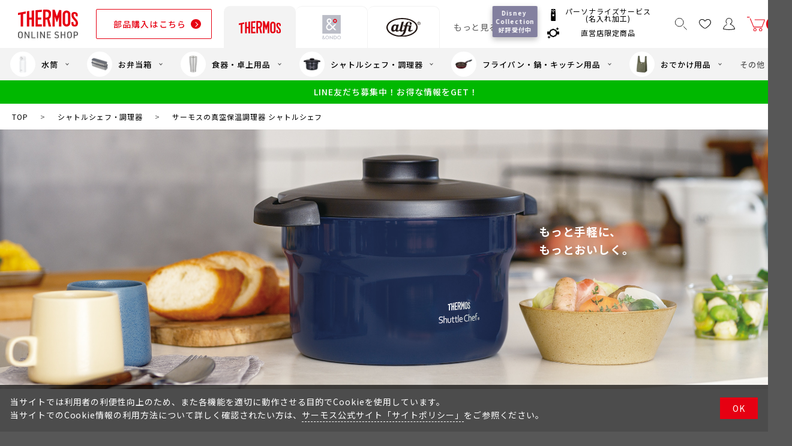

--- FILE ---
content_type: text/html; charset=utf-8
request_url: https://www.shopthermos.jp/shop/pages/shuttlechef.aspx
body_size: 11327
content:
<!DOCTYPE html>
<html data-browse-mode="P" lang="ja" >
<head>
<meta charset="UTF-8">
<title>【公式通販】サーモスの真空保温調理器 シャトルシェフ | サーモスオンラインショップ</title>



<meta name="description" content="短時間火にかけた鍋を保温容器で丸ごと保温し、余熱で火を通す“保温調理”ができる調理鍋、シャトルシェフ。煮込み料理はもちろん、温度管理が難しい料理にも。当サイトは水筒やタンブラー、お弁当箱などのサーモス製品・交換用部品の公式ネット通販サイトです。他サイトにはない限定商品も。">
<meta name="keywords" content="サーモス,THERMOS,水筒,タンブラー,弁当箱,シャトルシェフ,調理器,アウトドア">


<script src="https://thermos.app.baqend.com/v1/speedkit/install.js?d=production" async crossorigin="anonymous"></script>



<meta name="wwwroot" content="" />
<meta name="rooturl" content="https://www.shopthermos.jp" />
<meta name="viewport" content="width=1320">

<!-- Criteo Loader File -->
<script type="text/javascript" src="//dynamic.criteo.com/js/ld/ld.js?a=95265" async="true"></script>
<!-- END Criteo Loader File -->

<!-- Google Tag Manager -->
<script>(function(w,d,s,l,i){w[l]=w[l]||[];w[l].push({'gtm.start':
new Date().getTime(),event:'gtm.js'});var f=d.getElementsByTagName(s)[0],
j=d.createElement(s),dl=l!='dataLayer'?'&l='+l:'';j.async=true;j.src=
'https://www.googletagmanager.com/gtm.js?id='+i+dl;f.parentNode.insertBefore(j,f);
})(window,document,'script','dataLayer','GTM-NJ7WGL2');</script>
<!-- End Google Tag Manager -->

<link rel="stylesheet" type="text/css" href="https://ajax.googleapis.com/ajax/libs/jqueryui/1.14.0/themes/smoothness/jquery-ui.css">
<link rel="stylesheet" type="text/css" href="https://maxcdn.bootstrapcdn.com/font-awesome/4.7.0/css/font-awesome.min.css">
<link rel="stylesheet" type="text/css" href="/css/sys/reset.css">
<link rel="stylesheet" type="text/css" href="/css/sys/base.css">
<link rel="stylesheet" type="text/css" href="/css/sys/base_form.css?20250312">
<link rel="stylesheet" type="text/css" href="/css/sys/base_misc.css?20250312">
<link rel="stylesheet" type="text/css" href="/css/sys/layout.css">
<link rel="stylesheet" type="text/css" href="/css/sys/block_common.css">
<link rel="stylesheet" type="text/css" href="/css/sys/block_customer.css">
<link rel="stylesheet" type="text/css" href="/css/sys/block_goods.css">
<link rel="stylesheet" type="text/css" href="/css/sys/block_order.css?20250312">
<link rel="stylesheet" type="text/css" href="/css/sys/block_misc.css">
<link rel="stylesheet" type="text/css" href="/css/sys/block_store.css">
<script src="https://ajax.googleapis.com/ajax/libs/jquery/3.7.1/jquery.min.js"></script>
<script src="https://ajax.googleapis.com/ajax/libs/jqueryui/1.14.0/jquery-ui.min.js"></script>
<script src="/lib/js.cookie.min.js"></script>
<script src="/lib/jquery.balloon.min.js"></script>
<script src="/lib/goods/jquery.tile.min.js"></script>
<script src="/lib/modernizr-custom.js"></script>
<script src="/js/sys/tmpl.js"></script>
<script src="/js/sys/msg.js"></script>
<script src="/js/sys/sys.js"></script>
<script src="/js/sys/common.js"></script>
<script src="/js/sys/search_suggest.js"></script>
<script src="/js/sys/ui.js"></script>

<link rel="stylesheet" type="text/css" href="/css/usr/reset.css">
<link rel="stylesheet" type="text/css" href="/css/usr/base.css?20250312">
<link rel="stylesheet" type="text/css" href="/css/usr/layout.css">
<link rel="stylesheet" type="text/css" href="/css/usr/block.css?20250612">
<link rel="stylesheet" type="text/css" href="/css/usr/block_customer.css">
<link rel="stylesheet" type="text/css" href="/css/usr/block_order.css?20250312">
<link rel="stylesheet" type="text/css" href="/css/usr/user.css">
<script src="/js/usr/tmpl.js"></script>
<script src="/js/usr/msg.js"></script>
<script src="/js/usr/user.js"></script>
<script src="/js/sys/goodsdetail_ajax_cart.js"></script>
<link rel="SHORTCUT ICON" href="/favicon.ico">

<meta property="og:site_name" content="サーモスオンラインショップ">
<meta property="og:type" content="website">
<meta name="twitter:card" content="summary_large_image">

<!-- etm meta -->
<meta property="etm:device" content="desktop" />
<meta property="etm:page_type" content="" />
<meta property="etm:cart_item" content="[]" />
<meta property="etm:attr" content="" />

<script src="/js/sys/goods_ajax_cart.js"></script>

	<script src="/js/sys/goods_ajax_bookmark.js"></script>

<script src="/js/sys/goods_ajax_quickview.js"></script>
<meta property="ecb:GATrackingCode" content="G-91D19NP7WY">
<!-- Global site tag (gtag.js) - Google Analytics -->
<script async src="https://www.googletagmanager.com/gtag/js?id=G-91D19NP7WY"></script>
<script>
  window.dataLayer = window.dataLayer || [];
  function gtag(){dataLayer.push(arguments);}

  gtag('js', new Date());

  gtag('config', 'G-91D19NP7WY');



</script>


<meta property="og:title" content="サーモスの真空保温調理器 シャトルシェフ | サーモスオンラインショップ">
<meta property="og:url" content="https://www.shopthermos.jp/shop/pages/shuttlechef.aspx">
<meta property="og:image" content="https://www.shopthermos.jp/img/usr/freepage/201911_shuttlechef/title.jpg">

<link rel="stylesheet" href="/css/usr/freepage.css">
<link rel="stylesheet" href="/css/usr/freepage/201911_shuttlechef.css">

<script src="/js/usr/itemlist.js"></script>
<script src="/js/usr/freepage/sda.js"></script>

</head>
<body class="page-contentspages" >
<!-- Google Tag Manager (noscript) -->
<noscript><iframe src="https://www.googletagmanager.com/ns.html?id=GTM-NJ7WGL2" height="0" width="0" style="display:none;visibility:hidden"></iframe></noscript>
<!-- End Google Tag Manager (noscript) -->



<div class="wrapper">
	
		
		
		
				
					
						<header id="header" class="pane-header">
    <div class="container">
        <div class="block-headernav-btm">
            <div class="block-headernav-left">
                <h1 class="block-header-logo"> 
                    <a class="block-header-logo--link" href="/">
                        <img class="block-header-logo--img" alt="水筒・タンブラーの通販 サーモスオンラインショップ" src="/img/usr/common/sitelogo.svg" loading="lazy">
                    </a> 
                </h1>
                <p class="link_l block-parts-search"><a href="https://www.shopthermos.jp/shop/goods/p_search.aspx">部品購入はこちら</a></p>
                <ul class="block-brand-tab">
                    <li class="block-tab-list is-active_"><img src="/img/usr/common/logo_thermos.svg" alt="サーモス"></li>
                    <li class="block-tab-list"><a href="https://www.shopthermos.jp/shop/brand/andondo/"><img src="/img/usr/common/logo_ondo.svg" alt="&ONDO アンドオンド"></a></li>
                    <li class="block-tab-list" id="block-tab-list--alfi"><a href="https://www.shopthermos.jp/shop/brand/alfi/"><img src="/img/usr/common/logo_alfi.svg" alt="alfi アルフィ"></a></li>
                    <li class="bland-tab-more">
                        もっと見る
                        <div class="bland-tab-more-menu">
                            <div class="bland-tab-more-menu-wrap">
                                <p class="block-header-freetxt">会員5%OFF / 送料全国一律550<span>円</span> / 5,000<span>円(税込)</span>以上送料無料</p>
                                <div class="bland-tab-more-menu-list">
                                    <ul class="bland-tab-more-icon">
                                        <li class="largelot"><a href="https://www.shopthermos.jp/shop/pages/largelot.aspx">大口注文</a></li>
                                        <li class="egift"><a href="https://www.shopthermos.jp/shop/pages/egift.aspx">eギフト</a></li>
                                        <li class="outlet"><a href="https://www.shopthermos.jp/shop/e/eoutlet/">アウトレット</a></li>
                                        <li class="directly"><a href="https://www.shopthermos.jp/shop/pages/storelist.aspx">サーモス直営店</a></li>
                                    </ul>
                                    <ul class="bland-tab-more-noicon">
                                        <li class="link_s"><a href="https://www.shopthermos.jp/shop/pages/care_bottle.aspx">水筒の洗い方</a></li>
                                        <li class="link_s"><a href="https://www.shopthermos.jp/shop/pages/wrapping.aspx">ギフトのご案内</a></li>
                                        <li class="link_s"><a href="https://www.shopthermos.jp/shop/pages/use_guide.aspx">お買い物ガイド</a></li>
                                        <li class="link_s"><a href="https://www.shopthermos.jp/shop/pages/faq.aspx">よくあるご質問</a></li>
                                    </ul>
                                </div>
                            </div>
                        </div>
                    </li>
                </ul>
            </div>

            <div class="block-customernav">
                <ul class="block-customernav-left">
                    <li>
                        <p class="block-customernav-left-balloon" id="disney"><a href="https://www.shopthermos.jp/shop/pages/personalise_disney.aspx">Disney Collection 好評受付中</a></p>
                        <a href="https://www.shopthermos.jp/shop/c/cZZ/"><img src="/img/usr/common/ico_personalise.svg" alt="パーソナライズサービス(名入れ加工)"><span>パーソナライズサービス<br>(名入れ加工)</span></a>
                    </li>
                    <li><a href="https://www.shopthermos.jp/shop/pages/tss.aspx"><img src="/img/usr/common/ico_storeonly.svg" alt="直営店限定商品"><span>直営店限定商品</span></a></li>
                </ul>
                <ul class="block-customernav--list">
                    <li class="global-search-btn">
                        <img src="/img/usr/common/ico_search.svg" alt="">
                        <div class="block-global-search">
                            <div class="block-global-search-wrap">
                                <p class="link_l block-parts-search"><a href="https://www.shopthermos.jp/shop/goods/p_search.aspx">部品購入はこちら</a></p>
                                <div class="block-global-search-form">
                                    <form name="frmSearch" method="get" action="https://www.shopthermos.jp/shop/goods/search.aspx">
                                        <input type="hidden" name="search" value="x">
                                        <input class="block-global-search--keyword js-suggest-search" type="text" value="" tabindex="1" id="keyword" placeholder="本体品番やキーワードを入力" title="本体品番やキーワードを入力" name="keyword" data-suggest-submit="on" autocomplete="off">
                                        <button class="block-global-search--submit btn btn-default" type="submit" tabindex="1" name="search" value="search"><img src="/img/usr/common/ico_search.svg" alt="検索" loading="lazy"></button>
                                        <p class="block-global-search--keyword-balloon">部品検索は左側のリンクから可能です</p>
                                    </form>
                                    <ul class="block-icon block-global-search--tag">
                                        <li class="block-icon--link"><a href="https://www.shopthermos.jp/shop/goods/search.aspx?search=x&keyword=%E9%99%90%E5%AE%9A">限定</a></li>
                                        <li class="block-icon--link"><a href="https://www.shopthermos.jp/shop/e/edw/">食洗機対応</a></li>
                                        <li class="block-icon--link"><a href="https://www.shopthermos.jp/shop/e/enew/">新製品</a></li>
                                        <li class="block-icon--link"><a href="https://www.shopthermos.jp/shop/e/einfant/">幼児・園児向け水筒</a></li>
                                        <li class="block-icon--link"><a href="https://www.shopthermos.jp/shop/e/ekids1/">小学生 低・中学年向け水筒</a></li>
                                        <li class="block-icon--link"><a href="https://www.shopthermos.jp/shop/e/ekids2/">小学生 中・高学年向け水筒</a></li>
                                    </ul>
                                </div>
                            </div>
                        </div>
                    </li>
                    <li><a href="https://www.shopthermos.jp/shop/customer/bookmark_guest.aspx"><img src="/img/usr/common/ico_fav_head.svg" alt="お気に入り"></a></li>
                    <li class="block-customernav--list-login"><a href="https://www.shopthermos.jp/shop/customer/menu.aspx"><img src="/img/usr/common/ico_mypage.svg" alt="ログイン"></a></li>
                    <li class="block-customernav--list-cart"><a href="https://www.shopthermos.jp/shop/cart/cart.aspx"><img src="/img/usr/common/ico_cart_red.svg" alt="カート"><span class="block-customernav--cart-count js-cart-count" style="display: inline;">0</span></a></li>
                </ul>
            </div>
        </div>
    </div>
</header>
					
				
				
					
						<nav class="pane-globalnav">
    <div class="container">
        <div class="block-globalnav">
            <ul class="block-globalnav--item-list">
                <li class="js-animation-megamenu-hover"><a href="https://www.shopthermos.jp/shop/c/c203/"><span><img src="/img/usr/common/ico_category01.png" alt="水筒"></span>水筒</a>
                    <div class="block-globalnav-menu js-submenu-hover" style="display:none;">
                        <div class="js-dynamic-category" data-category="10">
                            <ul class="block-dynamic-category--body">
                                <li class="block-dynamic-category--row"><a href="https://www.shopthermos.jp/shop/c/c209/"><span class="block-dynamic-category--img"><img src="/img/category/1/1010.svg" alt="スポーツタイプ(保冷専用水筒)" loading="lazy"></span><span class="block-dynamic-category--txt">スポーツタイプ(保冷専用水筒)</span></a></li>
                                <li class="block-dynamic-category--row"><a href="https://www.shopthermos.jp/shop/c/c210/"><span class="block-dynamic-category--img"><img src="/img/category/1/1020.svg" alt="ジャグタイプ(保冷専用水筒)" loading="lazy"></span><span class="block-dynamic-category--txt">ジャグタイプ(保冷専用水筒)</span></a></li>
                                <li class="block-dynamic-category--row"><a href="https://www.shopthermos.jp/shop/c/c211/"><span class="block-dynamic-category--img"><img src="/img/category/1/1030.svg" alt="2ウェイタイプ(保温・保冷水筒)" loading="lazy"></span><span class="block-dynamic-category--txt">2ウェイタイプ(保温・保冷水筒)</span></a></li>
                                <li class="block-dynamic-category--row"><a href="https://www.shopthermos.jp/shop/c/c212/"><span class="block-dynamic-category--img"><img src="/img/category/1/1040.svg" alt="マグタイプ(保温・保冷水筒)" loading="lazy"></span><span class="block-dynamic-category--txt">マグタイプ(保温・保冷水筒)</span></a></li>
                                <li class="block-dynamic-category--row"><a href="https://www.shopthermos.jp/shop/c/c1045/"><span class="block-dynamic-category--img"><img src="/img/category/1/1045.svg" alt="ミニボトル(保温・保冷水筒)" loading="lazy"></span><span class="block-dynamic-category--txt">ミニボトル(保温・保冷水筒)</span></a></li>
                                <li class="block-dynamic-category--row"><a href="https://www.shopthermos.jp/shop/c/c213/"><span class="block-dynamic-category--img"><img src="/img/category/1/1050.svg" alt="ストロータイプ(保冷専用水筒)" loading="lazy"></span><span class="block-dynamic-category--txt">ストロータイプ(保冷専用水筒)</span></a></li>
                                <li class="block-dynamic-category--row"><a href="https://www.shopthermos.jp/shop/c/c214/"><span class="block-dynamic-category--img"><img src="/img/category/1/1060.svg" alt="コップタイプ(保温・保冷水筒)" loading="lazy"></span><span class="block-dynamic-category--txt">コップタイプ(保温・保冷水筒)</span></a></li>
                                <li class="block-dynamic-category--row"><a href="https://www.shopthermos.jp/shop/c/c1070/"><span class="block-dynamic-category--img"><img src="/img/category/1/1070.svg" alt="炭酸飲料対応タイプ(保冷専用水筒)" loading="lazy"></span><span class="block-dynamic-category--txt">炭酸飲料対応タイプ(保冷専用水筒)</span></a></li>
                                <li class="block-dynamic-category--row"><a href="https://www.shopthermos.jp/shop/c/c1075/"><span class="block-dynamic-category--img"><img src="/img/category/1/1075.svg" alt="ウォーターボトル" loading="lazy"></span><span class="block-dynamic-category--txt">ウォーターボトル</span></a></li>
                                <li class="block-dynamic-category--row"><a href="https://www.shopthermos.jp/shop/c/c215/"><span class="block-dynamic-category--img"><img src="/img/category/1/1080.svg" alt="ベビー用マグ(保冷専用水筒)" loading="lazy"></span><span class="block-dynamic-category--txt">ベビー用マグ(保冷専用水筒)</span></a></li>
                                <li class="block-dynamic-category--row"><a href="https://www.shopthermos.jp/shop/c/c216/"><span class="block-dynamic-category--img"><img src="/img/category/1/1098.svg" alt="水筒用マイボトルカバー・アクセサリー" loading="lazy"></span><span class="block-dynamic-category--txt">水筒用マイボトルカバー・アクセサリー</span></a></li>
                                <li class="block-dynamic-category--row"><a href="https://www.shopthermos.jp/shop/c/c217/"><span class="block-dynamic-category--img"><img src="/img/category/1/1099.svg" alt="水筒用お手入れ用品" loading="lazy"></span><span class="block-dynamic-category--txt">水筒用お手入れ用品</span></a></li>
                            </ul>
                        </div>
                        <div class="block-category-feature">
                            <dl>
                                <dt>サーモスの子供向け水筒</dt>
                                <dd><a href="https://www.shopthermos.jp/shop/pages/kids.aspx"><img src="/img/category/link/kids.jpg" alt="サーモスの子供向け水筒" loading="lazy"></a></dd>
                            </dl>
                            <dl>
                                <dt>サーモスのベビー用品</dt>
                                <dd><a href="https://www.shopthermos.jp/shop/pages/baby.aspx"><img src="/img/category/link/baby.jpg" alt="サーモスのベビー用品" loading="lazy"></a></dd>
                            </dl>
                            <dl>
                                <dt>全パーツ食洗機対応製品</dt>
                                <dd><a href="https://www.shopthermos.jp/shop/pages/dishwasher.aspx"><img src="/img/category/link/dishwasher.jpg" alt="全パーツ食洗機対応製品" loading="lazy"></a></dd>
                            </dl>
                            <dl>
                                <dt>Disney Signature Collection</dt>
                                <dd><a href="https://www.shopthermos.jp/shop/pages/disney_sc.aspx"><img src="/img/category/link/disney_sc.jpg" alt="Disney Signature Collection" loading="lazy"></a></dd>
                            </dl>
                            <dl>
                                <dt>ICONシリーズ</dt>
                                <dd><a href="https://www.shopthermos.jp/shop/pages/designed_in_usa.aspx"><img src="/img/category/link/designed_in_usa.jpg" alt="ICONシリーズ" loading="lazy"></a></dd>
                            </dl>
                            <dl>
                                <dt>「山専用」水筒</dt>
                                <dd><a href="https://www.shopthermos.jp/shop/pages/mountain.aspx"><img src="/img/category/link/mountain.jpg" alt="「山専用」水筒" loading="lazy"></a></dd>
                            </dl>
                            <dl>
                                <dt>自転車専用ボトル</dt>
                                <dd><a href="https://www.shopthermos.jp/shop/pages/bike.aspx"><img src="/img/category/link/bike.jpg" alt="自転車専用ボトル" loading="lazy"></a></dd>
                            </dl>
                            <dl>
                                <dt>サーモスの水筒の洗い方</dt>
                                <dd><a href="https://www.shopthermos.jp/shop/pages/care_bottle.aspx"><img src="/img/category/link/care_bottle.jpg" alt="サーモスの水筒の洗い方" loading="lazy"></a></dd>
                            </dl>
                       </div>
                    </div>
                </li>
                <li class="js-animation-megamenu-hover"><a href="https://www.shopthermos.jp/shop/c/c204/"><span><img src="/img/usr/common/ico_category02.png" alt="お弁当箱<"></span>お弁当箱</a>
                    <div class="block-globalnav-menu js-submenu-hover" style="display:none">
                        <div class="js-dynamic-category" data-category="20">
                            <ul class="block-dynamic-category--body">
                                <li class="block-dynamic-category--row"><a href="https://www.shopthermos.jp/shop/c/c218/"><span class="block-dynamic-category--img"><img src="/img/category/1/2010.svg" alt="スープジャー" loading="lazy"></span><span class="block-dynamic-category--txt">スープジャー</span></a></li>
                                <li class="block-dynamic-category--row"><a href="https://www.shopthermos.jp/shop/c/c219/"><span class="block-dynamic-category--img"><img src="/img/category/1/2020.svg" alt="ランチジャー" loading="lazy"></span><span class="block-dynamic-category--txt">ランチジャー</span></a></li>
                                <li class="block-dynamic-category--row"><a href="https://www.shopthermos.jp/shop/c/c90/"><span class="block-dynamic-category--img"><img src="/img/category/1/2030.svg" alt="保温弁当箱" loading="lazy"></span><span class="block-dynamic-category--txt">保温弁当箱</span></a></li>
                                <li class="block-dynamic-category--row"><a href="https://www.shopthermos.jp/shop/c/c220/"><span class="block-dynamic-category--img"><img src="/img/category/1/2040.svg" alt="ランチボックス" loading="lazy"></span><span class="block-dynamic-category--txt">ランチボックス</span></a></li>
                                <li class="block-dynamic-category--row"><a href="https://www.shopthermos.jp/shop/c/c221/"><span class="block-dynamic-category--img"><img src="/img/category/1/2060.svg" alt="ランチバッグ" loading="lazy"></span><span class="block-dynamic-category--txt">ランチバッグ</span></a></li>
                                <li class="block-dynamic-category--row"><a href="https://www.shopthermos.jp/shop/c/c91/"><span class="block-dynamic-category--img"><img src="/img/category/1/2070.svg" alt="ランチ用品その他" loading="lazy"></span><span class="block-dynamic-category--txt">ランチ用品その他</span></a></li>
                            </ul>
                        </div>
                        <div class="block-category-feature">
                            <dl>
                                <dt>全パーツ食洗機対応製品</dt>
                                <dd><a href="https://www.shopthermos.jp/shop/pages/dishwasher.aspx"><img src="/img/category/link/dishwasher.jpg" alt="全パーツ食洗機対応製品" loading="lazy"></a></dd>
                            </dl>
                            <dl>
                                <dt>ICONシリーズ</dt>
                                <dd><a href="https://www.shopthermos.jp/shop/pages/designed_in_usa.aspx"><img src="/img/category/link/designed_in_usa.jpg" alt="ICONシリーズ" loading="lazy"></a></dd>
                            </dl>
                            <dl>
                                <dt>サーモスの保温弁当箱</dt>
                                <dd><a href="https://www.shopthermos.jp/shop/pages/lunchbox_hot.aspx"><img src="/img/category/link/lunchbox_hot.jpg" alt="サーモスの保温弁当箱" loading="lazy"></a></dd>
                            </dl>
                            <dl>
                                <dt>サーモスの保冷ケース付き弁当箱</dt>
                                <dd><a href="https://www.shopthermos.jp/shop/pages/lunchbox_fresh.aspx"><img src="/img/category/link/lunchbox_fresh.jpg" alt="サーモスの保冷ケース付き" loading="lazy"></a></dd>
                            </dl>
                        </div>
                    </div>
                </li>
                <li class="js-animation-megamenu-hover"><a href="https://www.shopthermos.jp/shop/c/c205/"><span><img src="/img/usr/common/ico_category03.png" alt="食器・卓上用品"></span>食器・卓上用品</a>
                    <div class="block-globalnav-menu js-submenu-hover" style="display:none">
                        <div class="js-dynamic-category" data-category="30">
                            <ul class="block-dynamic-category--body">
                                <li class="block-dynamic-category--row"><a href="https://www.shopthermos.jp/shop/c/c92/"><span class="block-dynamic-category--img"><img src="/img/category/1/3010.svg" alt="保温・保冷タンブラー" loading="lazy"></span><span class="block-dynamic-category--txt">保温・保冷タンブラー</span></a></li>
                                <li class="block-dynamic-category--row"><a href="https://www.shopthermos.jp/shop/c/c3020/"><span class="block-dynamic-category--img"><img src="/img/category/1/3020.svg" alt="保温・保冷ジョッキ" loading="lazy"></span><span class="block-dynamic-category--txt">保温・保冷ジョッキ</span></a></li>
                                <li class="block-dynamic-category--row"><a href="https://www.shopthermos.jp/shop/c/c95/"><span class="block-dynamic-category--img"><img src="/img/category/1/3030.svg" alt="保温・保冷マグカップ" loading="lazy"></span><span class="block-dynamic-category--txt">保温・保冷マグカップ・カップ</span></a></li>
                                <li class="block-dynamic-category--row"><a href="https://www.shopthermos.jp/shop/c/c94/"><span class="block-dynamic-category--img"><img src="/img/category/1/3040.svg" alt="保冷缶ホルダー" loading="lazy"></span><span class="block-dynamic-category--txt">保冷缶ホルダー</span></a></li>
                                <li class="block-dynamic-category--row"><a href="https://www.shopthermos.jp/shop/c/c96/"><span class="block-dynamic-category--img"><img src="/img/category/1/3050.svg" alt="保温湯呑み" loading="lazy"></span><span class="block-dynamic-category--txt">保温湯呑み</span></a></li>
                                <li class="block-dynamic-category--row"><a href="https://www.shopthermos.jp/shop/c/c2596/"><span class="block-dynamic-category--img"><img src="/img/category/1/3060.svg" alt="食器" loading="lazy"></span><span class="block-dynamic-category--txt">食器</span></a></li>
                                <li class="block-dynamic-category--row"><a href="https://www.shopthermos.jp/shop/c/c97/"><span class="block-dynamic-category--img"><img src="/img/category/1/3070.svg" alt="アイスペール" loading="lazy"></span><span class="block-dynamic-category--txt">アイスペール</span></a></li>
                                <li class="block-dynamic-category--row"><a href="https://www.shopthermos.jp/shop/c/c2349/"><span class="block-dynamic-category--img"><img src="/img/category/1/3080.svg" alt="ステンレスポット" loading="lazy"></span><span class="block-dynamic-category--txt">ステンレスポット</span></a></li>
                                <li class="block-dynamic-category--row"><a href="https://www.shopthermos.jp/shop/c/c2350/"><span class="block-dynamic-category--img"><img src="/img/category/1/3090.svg" alt="ステンレスエアーポット" loading="lazy"></span><span class="block-dynamic-category--txt">ステンレスエアーポット</span></a></li>
                            </ul>
                        </div>
                        <div class="block-category-feature">
                            <dl>
                                <dt>全パーツ食洗機対応製品</dt>
                                <dd><a href="https://www.shopthermos.jp/shop/pages/dishwasher.aspx"><img src="/img/category/link/dishwasher.jpg" alt="全パーツ食洗機対応製品" loading="lazy"></a></dd>
                            </dl>
                            <dl>
                                <dt>おうち時間を楽しむアイテム</dt>
                                <dd><a href="https://www.shopthermos.jp/shop/pages/stayhome.aspx"><img src="/img/category/link/stayhome.jpg" alt="おうち時間を楽しむアイテム" loading="lazy"></a></dd>
                            </dl>
                            <dl>
                                <dt>ICONシリーズ</dt>
                                <dd><a href="https://www.shopthermos.jp/shop/pages/designed_in_usa.aspx"><img src="/img/category/link/designed_in_usa.jpg" alt="ICONシリーズ" loading="lazy"></a></dd>
                            </dl>
                            <dl>
                                <dt>サーモスのギフト</dt>
                                <dd><a href="https://www.shopthermos.jp/shop/pages/gift.aspx"><img src="/img/category/link/gift.jpg" alt="サーモスのギフト" loading="lazy"></a></dd>
                            </dl>
                            <dl>
                                <dt>サーモスのアウトドア用品</dt>
                                <dd><a href="https://www.shopthermos.jp/shop/pages/outdoor.aspx"><img src="/img/category/link/outdoor.jpg" alt="サーモスのアウトドア用品" loading="lazy"></a></dd>
                            </dl>
                       </div>
                    </div>
                </li>
                <li class="js-animation-megamenu-hover"><a href="https://www.shopthermos.jp/shop/c/c206/"><span><img src="/img/usr/common/ico_category04.png" alt="シャトルシェフ・調理器"></span>シャトルシェフ・調理器</a>
                    <div class="block-globalnav-menu js-submenu-hover" style="display:none">
                        <div class="js-dynamic-category" data-category="40">
                            <ul class="block-dynamic-category--body">
                                <li class="block-dynamic-category--row"><a href="https://www.shopthermos.jp/shop/c/c98/"><span class="block-dynamic-category--img"><img src="/img/category/1/4010.svg" alt="シャトルシェフ" loading="lazy"></span><span class="block-dynamic-category--txt">シャトルシェフ</span></a></li>
                                <li class="block-dynamic-category--row"><a href="https://www.shopthermos.jp/shop/c/c99/"><span class="block-dynamic-category--img"><img src="/img/category/1/4030.svg" alt="コーヒーメーカー" loading="lazy"></span><span class="block-dynamic-category--txt">コーヒーメーカー</span></a></li>
                                <li class="block-dynamic-category--row"><a href="https://www.shopthermos.jp/shop/c/c2348/"><span class="block-dynamic-category--img"><img src="/img/category/1/4040.svg" alt="その他調理器" loading="lazy"></span><span class="block-dynamic-category--txt">その他調理器</span></a></li>
                            </ul>
                        </div>
                        <div class="block-category-feature">
                            <dl>
                                <dt>おうちを楽しむアイテム</dt>
                                <dd><a href="https://www.shopthermos.jp/shop/pages/stayhome.aspx"><img src="/img/category/link/stayhome.jpg" alt="おうちを楽しむアイテム" loading="lazy"></a></dd>
                            </dl>
                            <dl>
                                <dt>保温調理器 シャトルシェフ</dt>
                                <dd><a href="https://www.shopthermos.jp/shop/pages/shuttlechef.aspx"><img src="/img/category/link/shuttlechef.jpg" alt="サーモスの調理鍋 シャトルシェフ" loading="lazy"></a></dd>
                            </dl>
                            <dl>
                                <dt>サーモスのアウトドア用品</dt>
                                <dd><a href="https://www.shopthermos.jp/shop/pages/outdoor.aspx"><img src="/img/category/link/outdoor.jpg" alt="サーモスのアウトドア用品" loading="lazy"></a></dd>
                            </dl>
                       </div>
                    </div>
                </li>
                <li class="js-animation-megamenu-hover"><a href="https://www.shopthermos.jp/shop/c/c207/"><span><img src="/img/usr/common/ico_category05.png" alt="フライパン・鍋・キッチン用品"></span>フライパン・鍋・キッチン用品</a>
                    <div class="block-globalnav-menu js-submenu-hover" style="display:none">
                        <div class="js-dynamic-category" data-category="50">
                            <ul class="block-dynamic-category--body">
                                <li class="block-dynamic-category--row"><a href="https://www.shopthermos.jp/shop/c/c2569/"><span class="block-dynamic-category--img"><img src="/img/category/1/5010.svg" alt="フライパン" loading="lazy"></span><span class="block-dynamic-category--txt">フライパン</span></a></li>
                                <li class="block-dynamic-category--row"><a href="https://www.shopthermos.jp/shop/c/c5020/"><span class="block-dynamic-category--img"><img src="/img/category/1/5020.svg" alt="片手鍋" loading="lazy"></span><span class="block-dynamic-category--txt">片手鍋</span></a></li>
                                <li class="block-dynamic-category--row"><a href="https://www.shopthermos.jp/shop/c/c5030/"><span class="block-dynamic-category--img"><img src="/img/category/1/5030.svg" alt="キッチン用品" loading="lazy"></span><span class="block-dynamic-category--txt">キッチン用品</span></a></li>
                                <li class="block-dynamic-category--row"><a href="https://www.shopthermos.jp/shop/c/c5040/"><span class="block-dynamic-category--img"><img src="/img/category/1/5040.svg" alt="食品保存容器" loading="lazy"></span><span class="block-dynamic-category--txt">食品保存容器</span></a></li>
                                <li class="block-dynamic-category--row"><a href="https://www.shopthermos.jp/shop/c/c5050/"><span class="block-dynamic-category--img"><img src="/img/category/1/5050.svg" alt="包丁" loading="lazy"></span><span class="block-dynamic-category--txt">包丁</span></a></li>
                            </ul>
                        </div>
                        <div class="block-category-feature">
                            <dl>
                                <dt>サーモスのフライパン・鍋</dt>
                                <dd><a href="https://www.shopthermos.jp/shop/pages/fryingpan.aspx"><img src="/img/category/link/fryingpan.jpg" alt="サーモスのフライパン・鍋" loading="lazy"></a></dd>
                            </dl>
                            <dl>
                                <dt>おうちを楽しむアイテム</dt>
                                <dd><a href="https://www.shopthermos.jp/shop/pages/stayhome.aspx"><img src="/img/category/link/stayhome.jpg" alt="おうちを楽しむアイテム" loading="lazy"></a></dd>
                            </dl>
                        </div>
                    </div>
                </li>
                <li class="js-animation-megamenu-hover"><a href="https://www.shopthermos.jp/shop/c/c208/"><span><img src="/img/usr/common/ico_category06.png" alt="おでかけ用品"></span>おでかけ用品</a>
                    <div class="block-globalnav-menu js-submenu-hover" style="display:none">
                        <div class="js-dynamic-category" data-category="60">
                            <ul class="block-dynamic-category--body">
                                <li class="block-dynamic-category--row"><a href="https://www.shopthermos.jp/shop/c/c2313/"><span class="block-dynamic-category--img"><img src="/img/category/1/6010.svg" alt="ソフトクーラー" loading="lazy"></span><span class="block-dynamic-category--txt">ソフトクーラー</span></a></li>
                                <li class="block-dynamic-category--row"><a href="https://www.shopthermos.jp/shop/c/c2314/"><span class="block-dynamic-category--img"><img src="/img/category/1/6020.svg" alt="ショッピング・レジかごバッグ" loading="lazy"></span><span class="block-dynamic-category--txt">ショッピング・レジかごバッグ</span></a></li>
                                <li class="block-dynamic-category--row"><a href="https://www.shopthermos.jp/shop/c/c2480/"><span class="block-dynamic-category--img"><img src="/img/category/1/6040.svg" alt="ゴルフ用ラウンドバッグ" loading="lazy"></span><span class="block-dynamic-category--txt">ゴルフ用ラウンドバッグ</span></a></li>
                            </ul>
                        </div>
                        <div class="block-category-feature">
                            <dl>
                                <dt>サーモスのオリジナルエコバッグ</dt>
                                <dd><a href="https://www.shopthermos.jp/shop/pages/ecobag.aspx"><img src="/img/category/link/ecobag.jpg" alt="サーモスのオリジナルエコバッグ" loading="lazy"></a></dd>
                            </dl>
                            <dl>
                                <dt>サーモスのアウトドア用品</dt>
                                <dd><a href="https://www.shopthermos.jp/shop/pages/outdoor.aspx"><img src="/img/category/link/outdoor.jpg" alt="サーモスのアウトドア用品" loading="lazy"></a></dd>
                            </dl>
                        </div>
                    </div>
                </li>
                <li class="js-animation-megamenu-hover"><span>その他</span>
                    <div class="block-globalnav-menu js-submenu-hover" style="display:none">
                        <div class="js-dynamic-category" data-category="70">
                            <ul class="block-dynamic-category--body">
                                <li class="block-dynamic-category--row"><a href="https://www.shopthermos.jp/shop/pages/tss.aspx"><span class="block-dynamic-category--img"><img src="/img/usr/common/ico_others_tss.svg" alt="限定商品" loading="lazy"></span><span class="block-dynamic-category--txt">限定商品</span></a></li>
                                <li class="block-dynamic-category--row"><a href="https://www.shopthermos.jp/shop/e/eoutlet/"><span class="block-dynamic-category--img"><img src="/img/usr/common/ico_others_outlet.svg" alt="アウトレット" loading="lazy"></span><span class="block-dynamic-category--txt">アウトレット</span></a></li>
                                <li class="block-dynamic-category--row"><a href="https://www.shopthermos.jp/shop/e/elargelot/"><span class="block-dynamic-category--img"><img src="/img/usr/common/ico_others_largelot.svg" alt="まとめ買いおすすめ商品" loading="lazy"></span><span class="block-dynamic-category--txt">まとめ買いおすすめ商品</span></a></li>
                                <li class="block-dynamic-category--row"><a href="https://www.shopthermos.jp/shop/e/e99999999/"><span class="block-dynamic-category--img"><img src="/img/usr/common/ico_paperbag.png" alt="ギフト用品(バッグ・紙袋)" loading="lazy"></span><span class="block-dynamic-category--txt">ギフト用品(バッグ・紙袋)</span></a></li>
                            </ul>
                        </div>
                    </div>
                </li>
            </ul>
        </div>
    </div>
</nav>
<!-- .block-headernav-top -->

<div id="block-headernav-line" class="block-headernav-special">
    <p class="block-headernav-special-link"><a href="https://lin.ee/cwU9YLw" target="_blank">LINE友だち募集中！お得な情報をGET！</a></p>
    <p class="block-headernav-special-close">close</p>
</div>
					
				
		
	
	<div class="pane-topic-path">
    <div class="container">
        <div class="block-topic-path">
            <ul class="block-topic-path--list" id="bread-crumb-list" itemscope itemtype="https://schema.org/BreadcrumbList">
                <li class="block-topic-path--category-item block-topic-path--item__home" itemscope itemtype="https://schema.org/ListItem" itemprop="itemListElement">
                    <a href="https://www.shopthermos.jp/" itemprop="item">
                        <span itemprop="name">TOP</span>
                    </a>
                    <meta itemprop="position" content="1" />
                </li>
                <li class="block-topic-path--category-item" itemscope itemtype="https://schema.org/ListItem" itemprop="itemListElement">
                    &gt;
                    <a href="https://www.shopthermos.jp/shop/c/c206/" itemprop="item">
                        <span itemprop="name">シャトルシェフ・調理器</span>
                    </a>
                    <meta itemprop="position" content="2" />
                </li>
                <li class="block-topic-path--category-item" itemscope itemtype="https://schema.org/ListItem" itemprop="itemListElement">
                    &gt;
                    <a href="https://www.shopthermos.jp/shop/pages/shuttlechef.aspx" itemprop="item">
                        <span itemprop="name">サーモスの真空保温調理器 シャトルシェフ</span>
                    </a>
                    <meta itemprop="position" content="3" />
                </li>
            </ul>
        </div>
    </div>
</div>

<div id="shuttlechef" class="freepage low_density">
    <section>
        <div id="shuttlechef_main" class="freepage_w100">
            <p><img src="/img/usr/freepage/201911_shuttlechef/title.jpg" alt="サーモスの真空保温調理器 シャトルシェフ"></p>
            <p>もっと手軽に、<br>もっとおいしく。</p>
        </div>

        <h2>サーモスの真空保温調理器<br>シャトルシェフ</h2>
        <p>短時間火にかけた鍋を保温容器で<br class="br_sp">丸ごと保温し、余熱で食材に火を通す<br>
            “保温調理”ができる保温調理器、<br class="br_sp">シャトルシェフ。<br>
            サーモスの培った真空断熱技術により、<br>
            鍋を火にかけ続けなくても<br class="br_sp">余熱でじっくり火を通すことが可能。<br>
            煮くずれさせず、素材本来の風味や旨みを<br class="br_sp">生かしながら味をしみこませます。</p>

        <p><a href="#freepage_item_buy" class="js-scroll"><span>シャトルシェフ一覧</span></a></p>
    </section>

    <section>
        <ul id="shuttlechef_suggestion" class="freepage_w100">
            <li><img src="/img/usr/freepage/201911_shuttlechef/suggestion_01.jpg" alt="調理例1"></li>
            <li><img src="/img/usr/freepage/201911_shuttlechef/suggestion_02.jpg" alt="調理例2"></li>
            <li><img src="/img/usr/freepage/201911_shuttlechef/suggestion_03.jpg" alt="調理例3"></li>
            <li><img src="/img/usr/freepage/201911_shuttlechef/suggestion_04.jpg" alt="調理例4"></li>
            <li><img src="/img/usr/freepage/201911_shuttlechef/suggestion_05.jpg" alt="調理例5"></li>
            <li><img src="/img/usr/freepage/201911_shuttlechef/suggestion_06.jpg" alt="調理例6"></li>
        </ul>

        <h3 class="sda">あらゆる料理が得意技</h3>
        <p class="sda">煮込み料理はもちろん、<br class="br_sp">温度管理が難しい料理にも適しています。<br>
            すが出ると味も見た目も落ちてしまう<br class="br_sp">茶碗蒸し、プリンの調理や、<br>
            たんぱく質が変性しない温度を<br class="br_sp">保ち続ける必要がある<br class="br_sp">ローストビーフなどの低温調理も。<br>
            シャトルシェフなら失敗せずに<br class="br_sp">おいしく作ることができます。</p>
    </section>

    <section>
        <p class="freepage_w100"><img src="/img/usr/freepage/201911_shuttlechef/use_scene.jpg" alt="使用例"></p>

        <div class="freepage_alternate">
            <div class="sda">
                <p><img src="/img/usr/freepage/201911_shuttlechef/function_01.jpg" alt="熱を逃さず利用する構造"></p>
                <div>
                    <h3>熱を逃さず利用する構造</h3>
                    <p>高い保温能力を持つサーモスの真空断熱構造によって、専用の鍋をまるごと保温。食材にじっくりと火を通して調理します。基本のレシピも付属していますので、初めての方も安心。</p>
                </div>
            </div>
            <div class="sda">
                <p><img src="/img/usr/freepage/201911_shuttlechef/function_02.jpg" alt="あらゆるキッチンで使用可能"></p>
                <div>
                    <h3>あらゆるキッチンで使用可能</h3>
                    <p>専用の鍋はさまざまな熱源に対応。IHやガス火はもちろん、電気プレート、電磁調理器、ハロゲンヒーター、シーズヒーター、ラジエントヒーターでも使用可能です。</p>
                </div>
            </div>
            <div class="sda">
                <p><img src="/img/usr/freepage/201911_shuttlechef/function_03.jpg" alt="経済的、かつ安心の調理"></p>
                <div>
                    <h3>経済的、かつ安心の調理</h3>
                    <p>熱を閉じ込めて調理する保温容器で、調理に関わる時間とエネルギーを大幅に節約。調理完了後もそのまま保温できる上、保温中は火を使わないので、小さなお子様のいるご家庭でも安心。暑い夏の日のキッチンに立ち続ける必要もありません。</p>
                </div>
            </div>
        </div>

        <div class="freepage_video">
            <span><iframe width="540" height="304" src="https://www.youtube.com/embed/cb19q72PLrQ?controls=0&autoplay=1&loop=1&playlist=cb19q72PLrQ&mute=1" frameborder="0/" allow="accelerometer; autoplay; encrypted-media; gyroscope; picture-in-picture" allowfullscreen></iframe></span>
        </div>
    </section>

    <section id="freepage_item_buy">
        <h4 class="sda">シャトルシェフを購入する</h4>

        <h5 class="sda">高耐久性セラプロテクトコート KBJシリーズ</h5>
        <div class="freepage_item_list freepage_item_list_small sda">
            <dl>
                <dd class="freepage_item_list_icon">
                    <ul>
                        <li>セラプロテクトコート</li>
                        <li>3～5人用</li>
                        <li>保温</li>
                    </ul>
                </dd>
                <dt>500067180180</dt>
            </dl>
            <dl>
                <dd class="freepage_item_list_icon">
                    <ul>
                        <li>セラプロテクトコート</li>
                        <li>4～6人用</li>
                        <li>保温</li>
                    </ul>
                </dd>
                <dt>500067190180</dt>
            </dl>
            <dl>
                <dd class="freepage_item_list_icon">
                    <ul>
                        <li>セラプロテクトコート</li>
                        <li>3～5人用</li>
                        <li>保温</li>
                    </ul>
                </dd>
                <dt>500067180FJ0</dt>
            </dl>
            <dl>
                <dd class="freepage_item_list_icon">
                    <ul>
                        <li>セラプロテクトコート</li>
                        <li>4～6人用</li>
                        <li>保温</li>
                    </ul>
                </dd>
                <dt>500067190FJ0</dt>
            </dl>
        </div>

        <h5 class="sda">ベーシックなロングセラー KBGシリーズ</h5>
        <div class="freepage_item_list freepage_item_list_small sda">
            <dl>
                <dd class="freepage_item_list_icon">
                    <ul>
                        <li>3～5人用</li>
                        <li>保温</li>
                    </ul>
                </dd>
                <dt>500047890DM0</dt>
            </dl>
            <dl>
                <dd class="freepage_item_list_icon">
                    <ul>
                        <li>4～6人用</li>
                        <li>保温</li>
                    </ul>
                </dd>
                <dt>500047900DM0</dt>
            </dl>
            <dl>
                <dd class="freepage_item_list_icon">
                    <ul>
                        <li>3～5人用</li>
                        <li>保温</li>
                    </ul>
                </dd>
                <dt>500047890IJ0</dt>
            </dl>
            <dl>
                <dd class="freepage_item_list_icon">
                    <ul>
                        <li>4～6人用</li>
                        <li>保温</li>
                    </ul>
                </dd>
                <dt>500047900IJ0</dt>
            </dl>
        </div>
    </section>
</div>
	
			
		<footer class="pane-footer">
			<div class="container">
				<p id="footer_pagetop" class="block-page-top"><a href="#header"></a></p>
				
				
						<div id="footernav" class="block-footernav">
    <ul class="block-footernav--item-list">
        <li><a href="https://www.shopthermos.jp/shop/pages/beginner.aspx">はじめての方へ</a></li>
        <li><a href="https://www.shopthermos.jp/shop/pages/use_guide.aspx">お買い物ガイド</a></li>
        <li><a href="https://www.shopthermos.jp/shop/pages/faq.aspx">よくあるご質問</a></li>
        <li><a href="https://www.shopthermos.jp/shop/pages/review_list.aspx">レビュー一覧</a></li>
        <li><a href="https://www.thermos.jp/company/corporate.html">会社情報</a></li>
        <li><a href="https://www.shopthermos.jp/shop/pages/rule.aspx">ご利用規約</a></li>
        <li><a href="https://www.shopthermos.jp/shop/pages/rule_review.aspx">レビュー規約</a></li>
        <li><a href="https://www.thermos.jp/privacypolicy.html">個人情報保護方針</a></li>
        <li><a href="https://www.shopthermos.jp/shop/pages/pay.aspx">特定商取引法に基づく表示</a></li>
    </ul>
</div>

<div class="block-footer-sns">
    <ul>
        <li class="sns_instagram"><a href="https://www.instagram.com/thermos_k.k/" target="_blank"><img src="/img/usr/common/sns_instagram.png" alt="Instagram" loading="lazy"></a></li>
        <li class="sns_x"><a href="https://twitter.com/THERMOS_promo" target="_blank"><img src="/img/usr/common/sns_x.svg" alt="X" loading="lazy"></a></li>
        <li class="sns_facebook"><a href="https://www.facebook.com/ThermosKK" target="_blank"><img src="/img/usr/common/sns_facebook.svg" alt="Facebook" loading="lazy"></a></li>
        <li class="sns_line"><a href="https://lin.ee/cwU9YLw" target="_blank"><img src="/img/usr/common/sns_line.svg" alt="LINE" loading="lazy"></a></li>
    </ul>
</div>

<div class="block-footer-logo"><a href="/"><img src="/img/usr/common/sitelogo02.svg" alt="THERMOS" loading="lazy"></a></div>
<p id="copyright" class="block-copyright">Copyright &copy; THERMOS KK.All rights reserved.</p>

<script>
    window.onload = function(){
        const loadscript = document.createElement('script');
        loadscript.src = '/js/usr/enhanced_ecommerce_fb.js';
        document.getElementsByTagName('head')[0].appendChild(loadscript);
    }
</script>
				
			</div>
		</footer>
	
</div>
<!-- Sprocket -->
<script src="//assets.v2.sprocket.bz/js/sprocket-jssdk.js#config=//assets.sprocket.bz/config/6ad1f4fe0a5c441d95960c4217affba1.json" charset="UTF-8"></script>
<!-- End Sprocket -->

<!-- ReviCo -->
<script class="revico-tracking" type="text/javascript" src="https://show.revico.jp/providejs/revico_tracking.js" data-revico-tenantid="b28fac57-f343-435c-a6fa-f081cd3de76f" defer></script>
<!-- End ReviCo -->

<!-- カートに入れるボタンで起動する関数 -->
<script type="text/javascript">
function cartResponse(items, price, mail) {
    var items = JSON.parse(items);
}
</script>
<!-- End カートに入れるボタンで起動する関数 -->
<div id="cookieBox">
    <div class="block-cookie-consent">
        <div class="block-cookie-consent--text">
            <p>当サイトでは利用者の利便性向上のため、また各機能を適切に動作させる目的でCookieを使用しています。<br>
            当サイトでのCookie情報の利用方法について詳しく確認されたい方は、<a href="https://www.thermos.jp/sitepolicy.html" class="link_i" target="blank">サーモス公式サイト「サイトポリシー」</a>をご参照ください。</p>
        </div>
        <div id="consentButton" class="block-cookie-consent--btn">OK</div>
    </div>
</div>
<script src="/js/sys/cookie_policy.js" defer></script>
</body>
</html>


--- FILE ---
content_type: text/html
request_url: https://www.shopthermos.jp/html/usr/freepage/item_list_template_multiple.html
body_size: -44
content:
<dd class="freepage_item_list_variation freepage_item_list_multiple">
    <ul>
    </ul>
</dd>

--- FILE ---
content_type: text/html
request_url: https://www.shopthermos.jp/html/usr/freepage/item_list_template_color.html
body_size: -46
content:
<dd class="freepage_item_list_variation freepage_item_list_color">
    <ul>
    </ul>
</dd>

--- FILE ---
content_type: text/html
request_url: https://www.shopthermos.jp/html/usr/freepage/item_list_template_size.html
body_size: -48
content:
<dd class="freepage_item_list_variation freepage_item_list_size">
    <ul>
    </ul>
</dd>

--- FILE ---
content_type: text/css
request_url: https://www.shopthermos.jp/css/usr/reset.css
body_size: -76
content:
@charset "UTF-8";
/* ----リセット---- */
html {
	background: #575757;
}

--- FILE ---
content_type: text/css
request_url: https://www.shopthermos.jp/css/usr/layout.css
body_size: 619
content:
@charset "UTF-8";.wrapper {background: #fff;}.pane-globalnav {position: relative;border-bottom: 1px solid #eee;}.pane-contents {padding-top: 40px;font-size: 14px;}.pane-footer {padding: 60px 0 38px;background: #575757;}.pane-order-header {border-bottom: 1px solid #eee;height: 112px;display: flex;fle-direction: column;}.container {margin: 0 auto;width: 1280px;}.pane-order-contents {border: 1px solid #eee;}.pane-landingpage-contents {background: #eee;border: 1px solid #eee;}.pane-goods-header {margin-top: 0;height: 0;}.block-goods-detail {position: relative;grid-template-columns: 1fr 615px;-ms-grid-columns: 1fr 615px;}.pane-goods-left-side {width: 615px;margin-right: 50px;position: relative;}.pane-goods-right-side {width: 615px;}.block-member-info,.block-member-info-confirmation,.block-member-registration-completed,.block-shipping-address,.block-credit-card-confirmation,.block-inquiry,.block-inquiry-history,.block-mail-address,.block-member-password,.block-reset-password,.block-user-review,.block-mail-news {width: 900px;margin: 0 auto;}.page-cart .container,.page-estimate .container {width: 1200px;}.pane-order-header .block-header-logo--img {height: auto;}.pane-left-menu {width: 170px;margin: 0 52px 0 0;}.pane-header {height: auto;position: relative;z-index: 102;}.pane-header .container {display: block;height: auto;width: 100%;}.optimaized-h1 {display: none;}/* トップページレイアウト */.page-top .pane-contents > .container {width: 100%;}.page-top .pane-right-menu {padding-top: 0;margin-top: 55px;}.page-top .pane-contents {padding-top: 0;}/* 絞り込みがない場合　メインエリアをセンターに */.pane-main.not-left-menu {width: 1058px !important;margin: 0 auto;}

--- FILE ---
content_type: text/css
request_url: https://www.shopthermos.jp/css/usr/block_customer.css
body_size: 2109
content:
@charset "UTF-8";/* ----マイページ画面---- */.block-mypage--logout a {border-bottom: 0.1em dashed;text-decoration: none;}.block-mypage--logout a:hover {color: #fff;border: none;}.block-mypage--shopping-info-items, .block-mypage--member-info-items {margin-left: -20px;}.block-mypage--shopping-info-items li, .block-mypage--member-info-items li {padding: 20px;}.block-mypage--shopping-info-items li, .block-mypage--member-info-items li, .block-mypage--shopping-info-items li:nth-of-type(3n+1), .block-mypage--member-info-items li:nth-of-type(3n+1) {margin-left: 20px;}.block-mypage--shopping-info-items li dt a:hover, .block-mypage--member-info-items li dt a:hover, .block-mypage--inquiry-info-items li dt a:hover, .block-mypage--snssync-info-items li dt a:hover {color: #e60012;}.block-mypage--shopping-info-items li dt, .block-mypage--member-info-items li dt, .block-mypage--inquiry-info-items li dt, .block-mypage--snssync-info-items li dt {border: none;}.block-mypage--shopping-info-items li dt a, .block-mypage--member-info-items li dt a, .block-mypage--inquiry-info-items li dt a, .block-mypage--snssync-info-items li dt a {padding: 0;}.block-mypage--shopping-info-items li dd, .block-mypage--member-info-items li dd, .block-mypage--inquiry-info-items li dd, .block-mypage--snssync-info-items li dd {margin-top: 10px;padding: 0;}.block-mypage--update-address-book {margin-top: 20px;border: 1px solid #575757;background: none;}.block-mypage--update-address-book:hover {background: #f3f3f3;}.block-mypage--sign {border: none;}.block-mypage--rank-status {display: none;}.block-mypage--shopping-info-item-coupon-list {display: none;}.modal-body li a {color: #e60012;}.modal-body li a i {color: #e60012;}.modal-body li a:hover i {color: #e60012;}/* ----アドレス帳の新規登録・変更画面---- */.block-shipping-address--value-label {width: 70px;}.block-shipping-address--dept {border-bottom: #e5e5e5 1px solid;}/* ----ログイン画面---- */.block-login--member-info-value-label {width: 4.4em;}/* ----購入履歴---- */.block-purchase-history--table {border-left: none;border-right: none;border-color: #dcdcdc;}.block-purchase-history--table th, .block-purchase-history--table td {border-left: none;border-right: none;border-bottom: none;border-color: #dcdcdc;position: relative;}.block-purchase-history--table th:nth-child(n + 2)::before {content: '';border-left: 1px solid #ddd;height: calc(100% - 8px);position: absolute;top: 4px;left: 0;}.block-purchase-history--table td:nth-child(n + 2)::before {content: '';border-left: 1px solid #eee;height: calc(100% - 20px);position: absolute;top: 10px;left: 0;}.block-purchase-history--table td::before.block-purchase-history--table th {background: #f3f3f3;}.block-purchase-history--order-detail-list {margin-top: -4px;}.block-purchase-history--goods-name {margin-top: 4px;font-size: 0.8em;}.block-purchase-history--table th:nth-child(1), .block-purchase-history--table td:nth-child(1) {border-left: none;width: 12%;}.block-purchase-history--table th:nth-child(2), .block-purchase-history--table td:nth-child(2) {width: 14%;}.block-purchase-history--table th:nth-child(3), .block-purchase-history--table td:nth-child(3) {width: 26%;}.block-purchase-history--table th:nth-child(4), .block-purchase-history--table td:nth-child(4) {width: 10%;}.block-purchase-history--table th:nth-child(5), .block-purchase-history--table td:nth-child(5) {width: 14%;}.block-purchase-history--table th:nth-child(6), .block-purchase-history--table td:nth-child(6) {width: 24%;}.block-purchase-history--table .block-purchase-history--receipt a[disabled] {outline: none;}.status-order, .status-cancel, .status-income, .status-reserve, .status-rship, .status-ship, .status-verify, .status-return, .status-status_, .status-status_1, .status-status_2, .status-status_3, .status-status_4, .status-status_9, .status-dship, .status-w2p_bcd, .status-dirty_level {margin: 0 0 0 auto;}.status-message {line-height: 1.4;}[class^="status-progress"] {margin-top: 10px;}/* ----購入履歴詳細---- */.block-purchase-history--recommend a {padding-left: 1.2em;letter-spacing: 0.08em;font-weight: 400;position: relative;display: inline-block;}.block-purchase-history--recommend a::before {content: '';border-right: 0.1em solid #e60012;border-bottom: 0.1em solid #e60012;width: 0.4em;height: 0.4em;position: absolute;top: calc(50% - 0.2em);left: calc(0.6em - 0.141em * 2);transform: rotate(-45deg);}.block-purchase-history--order-detail-reorder {margin-top: 4px;}.block-purchase-history--order-id a, .block-purchase-history--order-detail-reorder a {border-bottom: 1px dashed #e60012;color: #e60012;text-decoration: none;}.block-purchase-history--order-id a:hover, .block-purchase-history--order-detail-reorder a:hover {border: none;}.block-purchase-history-detail--order-info-table {width: 300px;}.block-purchase-history-detail--order-info-table th {width: 120px;}.block-purchase-history-detail--order-detail-items th:nth-child(2), .block-purchase-history-detail--order-detail-items td:nth-child(2) {width: 60px;}.block-purchase-history-detail--order-detail-items th:nth-child(3), .block-purchase-history-detail--order-detail-items td:nth-child(3) {width: 120px;}.block-purchase-history-detail--order-detail-items .block-purchase-history-detail--goods-image--th,.block-purchase-history-detail--order-detail-items .block-purchase-history-detail--goods-image{width: 200px;}.block-purchase-history-detail--order-detail-items .block-purchase-history-detail--goods-image .img-center {position: relative;overflow: hidden;padding-top: 100%;}.block-purchase-history-detail--order-detail-items .block-purchase-history-detail--goods-image .img-center img {position: absolute;top: 0;width: 100%;max-height: none;}.block-purchase-history-detail--order-detail-items th.block-purchase-history-detail--goods-name--th {width: 600px;}.block-purchase-history-detail--order-detail-items th.block-purchase-history-detail--goods-qty--th {width: 60px;}.block-purchase-history-detail--order-detail-items th.block-purchase-history-detail--goods-total--th {width: 120px;}.block-purchase-history-detail--payment-info-items th, .block-purchase-history-detail--shipping-info-right th, .block-purchase-history-detail--paygent-virtual-bank-info th {width: 220px;}.block-purchase-history-detail--order-body-left, .block-purchase-history-detail--shipping-info-left {width: 800px;}.block-purchase-history-detail--order-body-right, .block-purchase-history-detail--shipping-info-right, .block-purchase-history-detail--paygent-virtual-bank-info {padding-left: 80px;width: 480px;}.block-purchase-history-detail--shipment-items .block-purchase-history-detail--shipment-items-image--th,.block-purchase-history-detail--shipment-items .block-purchase-history-detail--shipment-items-image{width: 200px;}.block-purchase-history-detail--shipment-items th:nth-child(2), .block-purchase-history-detail--shipment-items td:nth-child(2) {width: 80px;}.block-purchase-history-detail--shipment-items th.block-purchase-history-detail--shipment-items-name--th {width: 600px;}.block-purchase-history-detail--shipment-items th.block-purchase-history-detail--shipment-items-qty--th {width: 60px;}.block-purchase-history-detail--order-detail-items th, .block-purchase-history-detail--shipment-items th {border-left: none;border-right: none;border-color: #ddd;position: relative;}.block-purchase-history-detail--order-detail-items td, .block-purchase-history-detail--shipment-items td {border-left: none;border-right: none;border-color: #ddd;position: relative;}.block-purchase-history-detail--order-detail-items th:nth-child(n + 2)::before, .block-purchase-history-detail--shipment-items th:nth-child(n + 2)::before {content: '';border-left: 1px solid #ddd;height: calc(100% - 8px);position: absolute;top: 4px;left: 0;}.block-purchase-history-detail--order-detail-items td:nth-child(n + 2)::before, .block-purchase-history-detail--shipment-items td:nth-child(n + 2)::before {content: '';border-left: 1px solid #eee;height: calc(100% - 8px);position: absolute;top: 4px;left: 0;}.block-purchase-history-detail--order-info-table th, .block-purchase-history-detail--payment-info-items th, .block-purchase-history-detail--shipping-info-items th, .block-purchase-history-detail--paygent-virtual-bank-info-items th {border-left: none;border-right: none;border-color: #ddd;}.block-purchase-history-detail--order-info-table td, .block-purchase-history-detail--payment-info-items td, .block-purchase-history-detail--shipping-info-items td, .block-purchase-history-detail--paygent-virtual-bank-info-items td {border-left: none;border-right: none;border-color: #ddd;}.block-purchase-history-detail--order-info-table, .block-purchase-history-detail--order-detail-items, .block-purchase-history-detail--sender-items, .block-purchase-history-detail--shipping-info-right, .block-purchase-history-detail--payment-info-items, .block-purchase-history-detail--shipping-info-items, .block-purchase-history-detail--shipment-item, .block-purchase-history-detail--paygent-virtual-bank-info, .block-purchase-history-detail--paygent-virtual-bank-info-items {border: none;}.block-purchase-history-detail--order-detail-items tr:nth-child(1) td, .block-purchase-history-detail--sender-items tr:nth-child(1) td {border-top: none;}.block-purchase-history-detail--order-detail-items th, .block-purchase-history-detail--order-detail-items td, .block-purchase-history-detail--shipment-items th, .block-purchase-history-detail--shipment-items td {border-left: none;border-right: none;}.block-purchase-history-detail--order-detail-items th, .block-purchase-history-detail--sender-items th, .block-purchase-history-detail--shipment-items th {border-right: none;border-bottom: none;border-color: #ddd;}.block-purchase-history-detail--sender-items th, .block-purchase-history-detail--sender-items td, .block-purchase-history-detail--order-detail-items th:nth-child(1), .block-purchase-history-detail--order-detail-items td:nth-child(1), .block-purchase-history-detail--shipment-items th:nth-child(1), .block-purchase-history-detail--shipment-items td:nth-child(1) {border-left: none;}.block-purchase-history-detail--order-info-table th, .block-purchase-history-detail--order-detail-items th, .block-purchase-history-detail--payment-info-items th, .block-purchase-history-detail--sender-items th, .block-purchase-history-detail--shipping-info-items th, .block-purchase-history-detail--shipment-items th, .block-purchase-history-detail--paygent-virtual-bank-info-items th {background: #f3f3f3;}.block-purchase-history-detail--sender-items td {border-right: none;border-bottom: 1px solid #ddd;}.block-purchase-history--table th {background: #f3f3f3;}.block-purchase-history-detail--shipments {width: 800px;}.block-purchase-history-detail--shiment-address {padding: none;border: none;}.block-purchase-history-detail--shipment-items {border: none;}.block-purchase-history-detail--shipment-items .reviewbtn_ {margin: 0.5em 0 0!important;display: inline-block;}.block-purchase-history-detail--invoice, .block-purchase-history-detail--track-shipment {margin: 0;width: 800px;}.block-purchase-history-detail--invoice dt, .block-purchase-history-detail--track-shipment dt {padding: 10px;background: #f3f3f3;border-bottom: 1px solid #ddd;display: block;}.block-purchase-history-detail--invoice dd, .block-purchase-history-detail--track-shipment dd {padding: 10px;border-bottom: 1px solid #ddd;display: block;}.block-purchase-history-detail--shipment-goods-image .img-center {position: relative;overflow: hidden;padding-top: 100%;}.block-purchase-history-detail--shipment-goods-image .img-center img {position: absolute;top: 0;width: 100%;max-height: none;}/* ----お気に入り---- */.block-favorite--form li {border-left: none;border-right: none;border-color: #ddd;}.block-favorite--form li:first-child {border-color: #ddd;}.block-favorite--price {font-weight: 500;font-size: 1.2em;}.block-favorite--goods-name a {font-size: 1.2em;font-weight: 500;text-decoration: none;}.block-favorite--description {flex-basis: 440px;}.block-favorite--comment {flex-basis: 500px;}.block-favorite--edit-comment a {padding: 1em;color: #e60012;border: 1px solid #e60012;background-color: #fff;border-radius: 2px;text-decoration: none;display: inline-block;}.block-favorite--update, .block-favorite--cancel {margin-top: 4px;padding: 1em;}.block-favorite--favorite-goods {position: relative;}.favorite-goods--finalize-design::after {content: '注文済み';padding: 0.5em;background: #ebab96;color: #fff;line-height: 1;position: absolute;top: 0;left: 0;}/* ----入荷案内申し込み商品---- */.block-arrival-notice-list--form li {margin: 0;padding: 20px;border-bottom: 1px solid #ddd;}.block-arrival-notice-list--goods-name a {font-size: 1.2em;font-weight: 500;text-decoration: none;}.block-arrival-notice-list--price {font-size: 1.2em;font-weight: 500;}.block-arrival-notice-list--form li:first-child {border-top: 1px solid #ddd;}.block-arrival-notice-list--price {margin-top: 10px;}.block-arrival-notice-list--delete-item {display: flex;align-items: center;}/* ----ログアウト画面---- */.block-logout--message a {border-bottom: 0.1em dashed #e60012;color: #e60012;text-decoration: none;}.block-logout--message a:hover {border: none;}.block-purchase-history-detail--track-shipment-url a{text-decoration: underline;}

--- FILE ---
content_type: text/css
request_url: https://www.shopthermos.jp/css/usr/block_order.css?20250312
body_size: 4706
content:
@charset "UTF-8";/* ----注文フローステップ---- */.block-order-flow--step {margin-top: 40px;padding: 0;}.block-order-flow--step ul {text-align: center;width: 100%;display: flex;justify-content: center;flex-wrap: wrap;}.block-order-flow--step li {margin: 0;background: none;color: #575757;font-size: 14px;font-weight: 500;line-height: 1.4;width: 160px;height: auto;position: relative;display: flex;align-items: center;flex-direction: column;justify-content: flex-start;counter-increment: step 1;}.block-order-flow--step li::before {content: counter(step);margin-bottom: 10px;background: #fff;border: 4px solid;border-radius: 50%;color: #575757;font-size: 20px;letter-spacing: 0;width: 50px;height: 50px;display: flex;align-items: center;justify-content: center;}div.block-order-flow--step li.block-order-flow--step-current {margin: 0;}.block-order-flow--step li.block-order-flow--step-current::before {background: #575757;border-color: #575757;color: #fff;}.block-order-flow--step li::after {content: '';position: absolute;width: 112px;height: 4px;background-color: #575757;border: none;right: -64px;top: 38px;transform: translateY(50%);}.block-order-flow--step li:last-child::after {display: none;}/* ----送料無料ライン---- */.block-cart--promotion-criteria {margin-top: 10px;}/* ----アラート---- */.block-order-flow--alert {margin: 40px 10px;}.block-order-flow--alert p + p {margin-top: 10px;}.block-order-flow--alert ul {margin-left: -20px;font-size: 14px;font-weight: normal;display: flex;justify-content: center;}.block-order-flow--alert ul li {margin: 10px 0 0 20px;}.fieldset .form-label, .fieldset .constraint {background: #fff;}.required:after {background: #e60012;}/* ----不可地域案内---- */.block-order-flow--note {margin: 0 auto 40px;padding: 20px;background: #f3f3f3;border-radius: 2px;text-align: center;width: 800px;}.block-order-flow--note ul {margin-left: -20px;display: flex;justify-content: center;}.block-order-flow--note ul li {margin: 10px 0 0 20px;}.block-order-flow--note + .block-order-flow--note  {margin-top: -30px;}.block-order-flow--note#bf {background: #000;color: #c6b198;font-weight: bold;}/* ----NEWアイコン削除---- */.block-cart .block-icon, .block-order-method .block-icon, .page-estimate .block-icon {display: none;}/* カート左エリア */.block-cart--goods-list li {border-color: #dcdcdc;}/* カート右サイドエリア */.block-cart--procedure {padding: 0;background: none;border: none;}.block-cart--procedure-container {background: #fef7f7;}.block-cart--continue-shopping {color: #e60012;}.block-cart--continue-shopping-link {margin-left: 0.2em;color: #000;text-decoration: none;transition: 0.3s;display: inline-block;}.block-cart--continue-shopping-link:hover {color: #e60012;}.block-cart--paperbag > p {font-size: 0.9em;}.block-cart--paperbag .link_m {margin-top: 10px;}.block-cart--paperbag .link_m a {display: block;}/* ----カートアイテム ---- */.block-cart--goods-list-item-name {font-weight: 500;}.block-cart--infomation {border-color: #ccc;border-radius: 2px;}/* ----注文方法指定画面---- *//* 共通設定 */.block-order-method--payment-content,.block-order-method--regular-content,.block-order-method--spec-content,.block-order-method--goods-content,.block-order-method--dest-content,.block-order-method--host-content,.block-order-method--host-confirmation {background: #f3f3f3;border: none;}.block-order-method h2, .block-order-method h3 {color: #000;font-weight: 500;}.block-order-method address {font-size: 14px;line-height: 1.5;}.block-order-method--container {margin-top: 40px;}.block-order-method--promotion {display: none;}.block-order-method--payment-method-select label {color: #000;font-weight: 500;}.block-order-method--payment-method-select li .help-block, .block-order-method--payment-method-select li .method-notice-comment {display: block;margin-left: 27px;}.block-order-method--payment-method-select li .help-block::before {content: "*";}.block-order-method--payment-method-select li .help-block span, .block-order-method--payment-method-select li .method-notice-comment span {border-bottom: 0.1em solid;}.block-order-method--payment-method-content >.help-block {margin-top: 20px;}.block-order-method--about_us-content > div {margin-top: 20px;padding: 0;}.block-order-method--about_us-content > div:first-of-type {margin-top: 10px;}/* 右サイドエリア */.block-order-method--procedure {padding: 0;border: none;background: none;}.block-order-method--procedure-container {padding: 14px;background: #fef7f7;}/* お届け先 */.block-order-method--dest-change {margin: 0;padding: 0;background: none;border: none;}.block-order-method--dest-item:first-child {border-top: none;}.block-order-method--dest-item {border: none;}.block-order-method--dest-item + .block-order-method--dest-item {border-top: 1px solid #dfdfdf;}.block-order-method--dest-add {border-top: 1px solid #dfdfdf;}.block-order-method--spec-content dl:first-child::before {content: '配達希望日の指定がない場合に、最も早く発送します。お急ぎの場合は「配達希望日なし」でご注文下さい。';margin-bottom: 10px;color: #e60012;display: block;}.block-order-method--spec-content .form-error {margin-bottom: 10px;}.block-order-method--devlivey-checkbox + .block-order-method--devlivey-checkbox {margin-top: 8px;}.help-block {color: #575757;font-size: 14px;}.help-block + .help-block {margin: 0;}.help-block + ul li {margin-top: 10px;}/* 商品情報 */.block-order-method--goods-list li {margin: 0;padding: 0;border: none;}.block-order-method--goods-list li + li {margin-top: 20px;}.block-order-method--goods-item-name, .block-order-method--goods-item-set-name {font-weight: 500;}/* お支払い情報 */.block-order-method--coupon-available-btn {display: none;}.block-order-method--note > li {margin-top: 10px;position: relative;}.block-order-method--note dt {font-weight: 500;display: inline;}.block-order-method--note dt::after {content: ': ';}.block-order-method--note dd {color: #e60012;font-weight: 500;display: inline;}.block-order-method--note > li p + p, .block-order-method--note > li ul + p {margin-top: 10px;}.block-order-method--note > li ul {margin-top: 10px;}.block-order-method--note > li + li {margin-top: 40px;}.block-order-method--note strong {color: #000;font-size: 1.2em;font-weight: 500;}.block-order-method--note .alert {margin-top: 40px;padding-left: 1.5em;font-size: 1em;font-weight: 400;text-align: left;}.block-order-method--note .alert::before {margin: 0;position: absolute;left: 0;}.block-order-method--note .block-order-method--note-image a {padding: 0;border: none;}.block-order-method--note .block-order-method--note-image a:hover {background: none;}/* ---- 注文内容確認(通常フロー) ---- *//* クレジットカード設定 */.block-order-estimate--pay-input {padding-bottom: 10px;background: #fff;border: none;}.block-order-estimate--pay-header {margin: 0;background: #575757;}.block-order-estimate--pay-input .form-group, .block-order-estimate--pay-input .form-group:last-child {border: none;}.block-order-estimate--pay-input .form-group .form-label {background: none;}.block-order-estimate--pay-input .form-control {padding: 10px 0 20px;}.block-order-estimate--pay-input .block-common-alert-list {margin-bottom: 0;}.block-common-alert-list--link a {margin-top: 10px;font-size: 1em;border-color: #e60012;color: #e60012;}/* 画面内共通設定 */.block-order-estimate h2, .block-order-estimate h3 {color: #000;font-weight: 500;}.block-order-estimate--promotion-code {display: none;}.block-order-estimate address {font-size: 14px;line-height: 1.5;}.block-order-estimate--confirmation, .block-order-estimate--date-spec-confirmation, .block-order-estimate--novelty, .block-order-estimate--goods-content, .block-order-estimate--sales-append, .block-order-estimate--regular-cycle-confirmation, .block-order-estimate--comment-content, .block-order-estimate--amazonpay-login {background: #f3f3f3;border: none;}.block-order-estimate--date-spec-confirmation .block-order-estimate--date-spec-confirmation {padding: 0;}.block-order-estimate--procedure {padding: 0;background: none;border: none;}.block-order-estimate--error-message {margin: 0 0 40px;}/* お届け先の変更 */.mfp-bg {min-width: 1320px;}.mfp-wrap {min-width: 1320px;}.block-order-estimate--address-frame-close {display: none;}.block-order-estimate--dest-address-container {padding: 20px;background: #f3f3f3;font-size: 14px;}.block-order-estimate--address-frame h2 {padding: 0;color: #575757;background: none;font-size: 16px;font-weight: 500;}.block-order-estimate--dest-address-select {margin-top: 10px;padding: 0;}.block-order-estimate--dest-address-list {padding: 0;}.block-order-estimate--dest-address-item, .block-order-estimate--dest-address-item-register {margin: 5px 5px 0 0;border: none;}.block-order-estimate--dest-address-title {font-size: 14px;font-weight: 500;}.block-order-estimate--dest-address-item-container address {margin-top: 10px;}.block-order-estimate--dest-address-item-buttons__selected {background: #f3f3f3;border-color: #e60012;color: #e60012;}.block-order-estimate--dest-address-item-register .block-order-estimate--dest-address-item-buttons {margin: 0;width: calc(100% - 20px);top: calc(50% - 15px);}.block-order-estimate--dest-address-item-register .block-order-estimate--dest-address-register-btn {width: 100%;}.block-order-estimate--discount-period {text-indent: 0;}/* ご注文商品 */.block-order-estimate--goods-list li {margin: 0;}.block-order-estimate--goods-list li + li {margin-top: 20px;}.block-order-estimate--goods-item-image {background: none;width: 150px;height: 150px;}.block-order-estimate--goods-item-name, .block-order-estimate--goods-item-set-name {font-weight: 500;}/* 備考・領収書宛名 */.block-order-gift-confirmation--campaign-detail {color: #e60012;border-bottom: 1px dashed;}.block-order-gift-confirmation--campaign-detail:hover {border: none;}.block-order-estimate--comment-content {margin-top: 40px;}.block-order-estimate--comment-content p strong, .block-order-gift-confirmation--order-comment-message p strong {color: #000;font-size: 16px;font-weight: 500;}.block-order-estimate--comment-content .block-order-estimate--comment-content-address {font-weight: normal;}.block-order-estimate--comment-content .block-order-estimate--comment-content-footnote, .block-order-gift-confirmation--order-comment-message .block-order-gift-confirmation--order-comment-message-footnote {margin-top: 10px;display: block;}.block-order-estimate--comment-content-footnote li, .block-order-gift-confirmation--order-comment-message-footnote li {padding-left: 1em;position: relative;}.block-order-estimate--comment-content-footnote li::before, .block-order-gift-confirmation--order-comment-message-footnote li::before {content: '※';position: absolute;left: 0;}.block-order-estimate--comment-content input + p, .block-order-gift-confirmation--order-comment-message input + p, .block-order-gift-confirmation--order-comment + p {margin-top: 10px;font-weight: normal;}.block-order-estimate--comment-content input, .block-order-estimate--comment-content textarea, .block-order-gift-confirmation--order-comment-message textarea {margin-top: 10px;}.block-order-gift-confirmation--order-comment-message {margin-top: 40px;}.block-order-estimate--receipt, .block-order-gift-estimate--receipt {padding: 20px;background: #f3f3f3;}.block-order-estimate--receipt {width: 880px;}.block-order-gift-estimate--receipt {margin-bottom: 30px;}.block-order-gift-estimate--receipt-h2 {margin-top: 40px;}.block-order-estimate--receipt ul, .block-order-gift-estimate--receipt ul {margin: 8px 0 0 -20px;display: flex;}.block-order-estimate--receipt li, .block-order-gift-estimate--receipt li {margin-left: 20px;}/* 注文内容確認注意文言 */.block-order-estimate--alert {margin: 20px 0;font-size: 14px;text-align: justify;display: flex;}.block-order-estimate--alert::before {content: '※';margin: 0;}.block-order-estimate--alert p {margin: 0;}.block-order-estimate--alert + .block-order-estimate--alert, .block-order-gift-confirmation--destination-address-info + .block-order-estimate--alert {color: #575757;font-weight: 400;}/* 注文内容確認右サイドエリア */.block-order-estimate--procedure-container {background: #fef7f7;}.block-order-estimate--coupon-discount-type, .block-order-estimate--postage-bonus {margin: -10px 0 10px;width: 100%!important;display: block!important;}.link_l .block-order-estimate--return-agree {margin-bottom: 0;cursor: pointer;}.block-order-estimate--sales-delivery-comment {margin-top: 20px;}.block-order-estimate--sales-delivery-comment h4 {font-size: 15px;}.block-order-estimate--sales-delivery-comment h5 {margin-top: 10px;font-size: 14px;}.block-order-estimate--sales-delivery-comment p {margin-top: 4px;font-size: 13px;}.block-order-gift-confirmation-wrapper .block-order-estimate--confirmation-ship_plan_dt {text-align: center;}.ship_plan_dt_body {color: #e60012;padding: 0.75em 2em;border: 0.2em solid;border-radius: 1.5em;line-height: 1;white-space: nowrap;}.block-order-gift-confirmation-wrapper .ship_plan_dt_body {display: inline-block;}/* ---- 注文完了(通常・ギフトフロー共通) ---- */.block-order-complete--orderinfo {margin: 40px 0 0;padding: 40px 40px 0;border-bottom: none;}.block-order-complete--orderid {margin-bottom: 0;}.block-order-complete--message p {margin-top: 10px;text-align: left;}.block-order-complete--note {margin-bottom: 40px;padding: 20px 40px 60px;border-left: 1px solid #dcdcdc;border-right: 1px solid #dcdcdc;border-bottom: 1px solid #dcdcdc;}.block-order-complete--note p {margin: 10px auto 0;}.block-order-complete--note ol {margin: 10px auto 0;padding-left: 1.5em;}.block-order-complete--note ol li {list-style-type: decimal;}/* ---- *//* ----ギフトフロー---- *//* ---- *//* ---- 注意事項 ---- */.block-order-gift-noshi--note {margin-top: 20px;padding: 10px;background: #fef7f7;}.block-order-gift-noshi--note ul {padding-left: 2em;}.block-order-gift-noshi--note li {display: list-item;list-style: disc;}/* ---- 配送先選択 ---- */.block-order-gift-dest h2 {color: #000;font-weight: 500;}.block-order-gift-dest--list-wrapper, .block-order-gift-dest--method-sender-info {background: #f3f3f3;border: none;}/* お届け先配送情報エリア */.block-order-gift-dest--address-item-title {color: #000;font-weight: 500;}/* 贈り主情報エリア */.block-order-gift-dest--method-sender-change label {color: #000;font-weight: 500;}.block-order-gift-dest--address-item {background: #fff;border: none;}/* ---- 配送先商品追加 ---- */.block-order-gift-select h2 {color: #000;font-weight: 500;}.block-order-gift-select h3 {margin: 0 0 10px;color: #000;font-weight: 500;}.block-order-gift-select--sender-info, .block-order-gift-select--delivery-dest-content, .block-order-gift-select--delivery-date,.block-order-gift-select--payment-content, .block-order-gift-select--point-use-select {background: #f3f3f3;border: none;}.block-order-gift-select--delivery-dest-total table, .block-order-gift-select--delivery-dest-total th, .block-order-gift-select--delivery-dest-total td  {border: none;}.block-order-gift-select--delivery-dest-total th {background: #ddd;color: #000;font-weight: 500;}.block-order-gift-select--delivery-dest-total td {background: #fff;}.block-order-gift-select--attention {padding: 10px;background: #fef7f7;}.block-order-gift-select--attention ul {padding-left: 2em;}.block-order-gift-select--attention li {display: list-item;list-style: disc;}.block-order-gift-select--promotion {display: none;}.block-order-gift-select--note {margin-top: 40px;}.block-order-gift-select--note > li {margin-top: 10px;position: relative;}.block-order-gift-select--note dt {font-weight: 500;display: inline;}.block-order-gift-select--note dt::after {content: ': ';}.block-order-gift-select--note dd {color: #e60012;font-weight: 500;display: inline;}.block-order-gift-select--note > li p + p, .block-order-method--note > li ul + p {margin-top: 10px;}.block-order-gift-select--note > li ul {margin-top: 10px;}.block-order-gift-select--note > li + li {margin-top: 40px;}.block-order-gift-select--note strong {color: #000;font-size: 1.2em;font-weight: 500;}.block-order-gift-select--note .alert {padding-left: 1.5em;font-size: 1em;font-weight: 400;text-align: left;}.block-order-gift-select--note .alert::before {margin: 0;position: absolute;left: 0;}.block-order-gift-select--note .block-order-gift-select--note-image a {padding: 0;border: none;}.block-order-gift-select--note .block-order-gift-select--note-image a:hover {background: none;}.block-order-gift-select--note .alert {font-size: 1em;font-weight: 400;text-align: left;}/* お届け先 */.block-order-gift-select--delivery-dest-nickname {color: #000;font-size: 16px;font-weight: 500;}.block-order-gift-select--delivery-dest-address p + p {margin-top: 10px;}/* お届け先商品 */.block-order-gift-select--delivery-dest-goods-content-info {margin: 0;}.block-order-gift-select--delivery-dest-goods-content-info, .block-order-gift-select--delivery-dest-goods-content-info th, .block-order-gift-select--delivery-dest-goods-content-info td {border: 2px solid #f3f3f3;}.block-order-gift-select--delivery-dest-goods-content-info th {background: #ddd;color: #000;font-weight: 500;}.block-order-gift-select--delivery-dest-goods-content-info td {background: #fff;}.block-order-gift-select--delivery-dest-goods-content-info th:nth-child(1), .block-order-gift-select--delivery-dest-goods-content-info td:nth-child(1) {width: 57%;}.block-order-gift-select--delivery-dest-goods-content-info th:nth-child(2), .block-order-gift-select--delivery-dest-goods-content-info td:nth-child(2) {width: 11%;}.block-order-gift-select--delivery-dest-goods-content-info th:nth-child(3), .block-order-gift-select--delivery-dest-goods-content-info td:nth-child(3) {width: 7%;}.block-order-gift-select--delivery-dest-goods-content-info th:nth-child(4), .block-order-gift-select--delivery-dest-goods-content-info td:nth-child(4) {width: 13%;}.block-order-gift-select--delivery-dest-goods-content-info th:nth-child(5), .block-order-gift-select--delivery-dest-goods-content-info td:nth-child(5) {width: 12%;}.block-order-gift-select--delivery-dest-goods-content-info td:nth-child(n + 2) {text-align: right;}.block-order-gift-select--delivery-dest-goods-name img {height: 150px;}.block-order-gift-select--delivery-dest-goods-noshi {background: #fff;border-color: #f3f3f3;}.block-order-gift-select--delivery-dest-goods-noshi th, .block-order-gift-select--delivery-dest-goods-noshi td {padding: 0;border: none;}.block-order-gift-select--delivery-dest-goods-noshi th {padding: 10px 10px 0;background: none;}.block-order-gift-select--delivery-dest-goods-noshi td {padding: 10px;}/* 配送方法 */.block-order-gift-select--delivery-method-title {font-size: 20px;font-weight: 500;}.block-order-gift-select--delivery-date h3 {margin: 0;font-size: 16px;font-weight: 500;}.block-order-gift-select--delivery-date-content dl, .block-order-estimate--delivery-checkbox {margin-top: 10px;}.block-order-gift-select--delivery-date-content dl:first-child {margin: 0;}.block-order-gift-select--delivery-date-content dl:first-child::before {content: '※配達希望日の指定がない場合に、最も早く発送します。お急ぎの場合は「配達希望日なし」でご注文下さい。';margin-bottom: 10px;color: #e60012;display: block;}/* お支払い情報 */.block-order-gift-select--payment-title {font-size: 20px;font-weight: 500;}.block-order-gift-select--payment-content h3 {margin: 0;font-size: 16px;font-weight: 500;}.block-order-gift-select--payment-content h3 + div {margin-top: 10px;}.block-order-gift-select--payment-content > div + div, .block-order-gift-select--payment-content > script + div {margin-top: 20px;}.block-order-gift-select--coupon-available-btn {display: none;}.block-order-gift-select--method-list label {color: #000;font-weight: 500;}.block-order-gift-select--method-list li .help-block, .block-order-gift-select--method-list li .method-notice-comment {display: block;margin-left: 27px;}.block-order-gift-select--method-list li .help-block span, .block-order-gift-select--method-list li .method-notice-comment span {border-bottom: 0.1em solid;}/* ---- のし・ラッピング設定 ---- */.block-order-gift-noshi--sender {margin-top: 20px;padding: 20px 20px 0;background: #f3f3f3;font-weight: normal;}.block-order-gift-noshi--sender p {margin-left: calc(6em + 20px);padding: 10px;background: #fff;position: relative;}.block-order-gift-noshi--sender p::before {content: '贈り主';padding: 10px;background: #ddd;color: #000;font-weight: 500;width: calc(6em + 20px);position: absolute;top: 0;left: calc(-6em - 20px);}.block-order-gift-noshi--sender address {margin-top: 2px;margin-left: calc(6em + 20px);padding: 10px;background: #fff;position: relative;}.block-order-gift-noshi--sender address::before {content: 'お届け先';padding: 10px;background: #ddd;color: #000;font-weight: 500;width: calc(6em + 20px);height: 100%;position: absolute;top: 0;left: calc(-6em - 20px);}.block-order-gift-noshi--goods {margin-left: calc(6em + 20px);padding: 10px;border-top: 2px solid #f3f3f3;border-left: 20px solid #f3f3f3;border-right: 20px solid #f3f3f3;border-bottom: 20px solid #f3f3f3;position: relative;}.block-order-gift-noshi--goods::before {content: '対象商品';padding: 10px;background: #ddd;border-top: 2px solid #f3f3f3;border-left: 20px solid #f3f3f3;border-bottom: 20px solid #f3f3f3;color: #000;font-weight: 500;width: calc(6em + 40px);position: absolute;top: -2px;left: calc(-6em - 40px);}.block-order-gift-noshi--noshi-select, .block-order-gift-noshi--purpose-select, .block-order-gift-noshi--paper-wrapper, .block-order-gift-noshi--nameprint-wrapper, .block-order-gift-noshi--covertype-select, .block-order-gift-noshi--wrap-select, .block-order-gift-noshi--bag-wrapper {padding-right: 0;background: #f3f3f3;border: none;}.block-order-gift-noshi--noshi-select label span, .block-order-gift-noshi--purpose-select label span, .block-order-gift-noshi--paper-wrapper label span, .block-order-gift-noshi--nameprint-wrapper label span, .block-order-gift-noshi--covertype-select label span, .block-order-gift-noshi--wrap-select label span, .block-order-gift-noshi--bag-wrapper label span {color: #000;font-weight: 500;}.block-order-gift-noshi--paper-wrapper {padding-top: 0;}.block-order-gift-noshi--paper-wrapper li {margin: 20px 20px 0 0;width: 190px;}.block-order-gift-noshi--paper-input {display: none;}.block-order-gift-noshi--nameprint-wrapper li, .block-order-gift-noshi--covertype-select li, .block-order-gift-noshi--wrap-select li {margin-right: 20px;width: 200px;}.block-order-gift-noshi--nameprint-input, .block-order-gift-noshi--nameprint-input th, .block-order-gift-noshi--nameprint-input td {border: none;}.block-order-gift-noshi--nameprint-input th, .block-order-gift-noshi--nameprint-input td {border-top: 2px solid #f3f3f3;}.block-order-gift-noshi--nameprint-input th {background: #eee;}.block-order-gift-noshi--nameprint-input td {background: #fff;}.block-order-gift-noshi--paper-item-name, .block-order-gift-noshi--covertype-item-name, .block-order-gift-noshi--wrap-item-name {font-weight: 500;}.block-order-gift-noshi--paper-item-message {margin-top: 4px;font-size: 0.8em;display: block;}.block-order-gift-noshi--covertype-item-message {margin-top: 4px;font-size: 0.8em;display: block;}.block-order-gift-select--delivery-dest-goods-noshi-btn {border: none;border-radius: 2px;background: #e60012;}.block-order-gift-noshi--purpose-message {padding: 0 20px 20px 20px;margin: 0 0 0 -20px;background-color: #ffffff;}.block-order-gift-noshi--wrap-item-price, .block-order-gift-noshi--wrap-item-message {margin-top: 4px;display: block;}.block-order-gift-noshi--wrap-item-message {font-size: 0.8em;}.block-order-gift-noshi--setting-message {color: #000;font-weight: 500;}/* ---- 注文内容確認(ギフトフロー) ---- */.block-order-gift-confirmation--discount {margin: 0;text-align: center;}.block-order-gift-confirmation--discount-title {font-size: 20px;}.block-order-gift-confirmation--discount-message {margin-top: 8px;text-indent: 0;}.block-order-gift-confirmation--discount-period {text-indent: 0;}.block-order-gift-confirmation h2 {margin-top: 40px;font-weight: 500;}.block-order-gift-confirmation--campaign-info {margin-top: 40px;}.block-order-gift-confirmation--item-image figure, .block-order-gift-confirmation--sending-item-image figure {background: none;width: 150px;height: 150px;}.block-order-gift-confirmation table {border: none;}.block-order-gift-confirmation th, .block-order-gift-confirmation td {border: 2px solid #f3f3f3;}.block-order-gift-confirmation th {background: #ddd;color: #000;font-weight: 500;}.block-order-gift-confirmation td {background: #fff;}.block-order-gift-confirmation--order-item-wrapper, .block-order-gift-confirmation--order, .block-order-gift-confirmation--destination-address-wrapper, .block-order-gift-confirmation--other-wrapper, .block-order-gift-confirmation--novelty-content, .block-order-gift-confirmation--payment-method-wrapper {background: #f3f3f3;border: none;}.block-order-gift-confirmation--order-item-summary th, .block-order-gift-confirmation--order-item-summary td, .block-order-gift-confirmation--shipping-info th, .block-order-gift-confirmation--shipping-info td {border-left: none;border-right: none;}.block-order-gift-confirmation--order-item-detail-table th:nth-child(1) {width: 70%;}.block-order-gift-confirmation--order-item-detail-table td:nth-child(1) {width: 12%;}.block-order-gift-confirmation--order-item-detail-table th:nth-child(2) {width: 58%;}.block-order-gift-confirmation--order-item-detail-table th:nth-child(2), .block-order-gift-confirmation--order-item-detail-table td:nth-child(3) {width: 7%;}.block-order-gift-confirmation--order-item-detail-table th:nth-child(3), .block-order-gift-confirmation--order-item-detail-table td:nth-child(4) {width: 13%;}.block-order-gift-confirmation--order-item-summary-table th, .block-order-gift-confirmation--shipping-info-detail th {width: 62%;}.block-order-gift-confirmation--shipping-address {width: 780px;}.block-order-gift-confirmation--shipping-info {width: 350px;}.block-order-gift-confirmation--sending-item-detail-table th:nth-child(2), .block-order-gift-confirmation--sending-item-detail-table td:nth-child(3) {width: 5%;}.block-order-gift-confirmation--order-comment-message {margin-bottom: 20px;padding: 20px;background: #f3f3f3;}.block-order-gift-confirmation--order-comment {margin: 0;padding: 0;border: none;}.block-order-estimate--comment-content .block-order-gift-confirmation--order-comment {margin-top: 10px;padding: 0;background: none;}.block-order-gift-confirmation--order-comment input {margin: 0;}.block-order-estimate--commit {margin-bottom: 20px;text-align: justify;}.block-order-estimate--check-terms, .block-order-estimate--check-caution {font-size: 0.9em;}.block-order-estimate--check-terms label, .block-order-estimate--check-caution label {display: inline-flex;}.block-order-estimate--check-caution {margin-top: 8px;}.block-order-estimate--commit > div {margin-top: 8px;}.block-order-estimate--commit > div small {font-size: 0.8em;}.block-order-estimate--commit-btn {margin: 10px 0 0;}#frmSalesPaygent .action a, #frmSalesPaygent .action input {margin-bottom: 10px;}#frmSalesPaygent p input {margin: 0 0.5em 0 0;width: 1.7em;height: 1.7em;}.link_l .block-order-gift-confirmation--return-agree {padding: 1em 4em;font-size: 12px;font-weight: 500;line-height: 1.4;width: auto;cursor: pointer;}.block-order-gift-confirmation--sales-delivery-comment {margin: 20px 0 0;}.block-order-gift-confirmation--sales-delivery-comment h4 {font-size: 16px;}.block-order-gift-confirmation--sales-delivery-comment h5 {margin-top: 12px;font-size: 15px;}.block-order-gift-confirmation--sales-delivery-comment p {margin-top: 4px;font-size: 13px;}/* その他 */.date_spec_alert {margin-top: 0.5em;border: none;font-size: 0.9em;position: relative;display: inline-block;}.date_spec_alert:hover::after {border: none;}.date_spec_alert::after {content: '';border-bottom: 1px dashed;position: absolute;left: 0;right: 0;bottom: 0;}

--- FILE ---
content_type: text/css
request_url: https://www.shopthermos.jp/css/usr/user.css
body_size: 5020
content:
@charset "UTF-8";/* 商品詳細　商品コメント1 */.block-goods-comment1 {margin: 100px 0 0;border-top: 1px solid #eee;}.format_con {width: 1000px;margin: 50px auto 0;word-wrap: break-word;word-break: break-all;}.format_con > p:first-child {line-height: 0;text-align: center;}.format_con ul.icon_list {text-align: center;margin: 40px 0 60px -10px;display: flex;flex-wrap: wrap;justify-content: center;}.format_con ul.icon_list li {margin-left: 10px;text-align: center;}.format_con ul.icon_list li figure {line-height: 0;}.format_con ul.icon_list li img {width: 100px;}.format_con ul.icon_list li span {display: block;margin: 10px 0 0;font-size: 12px;width: 100px;line-height: 1.4;}.format_con h3 {margin: 60px 0 20px;font-size: 24px;line-height: 1.6;}.format_con h4 {font-size: 20px;margin: 70px 0 20px;padding: 0 20px 20px;border-bottom: 1px solid #eee;}.format_con h5 {margin-top: 60px;font-size: 16px;font-weight: 500;text-align: center;}.format_con p.explain {font-size: 16px;line-height: 1.6;}.format_con p.explain + p.explain {margin-top: 20px;}.format_con .explain_ul {margin-top: 10px;}.format_con .explain_ul li {margin-left: 1.5em;font-size: 16px;list-style: disc;}.format_con > figure {margin: 60px 0;text-align: center;}.format_con .ly {overflow: hidden;padding: 0 20px;}.format_con .ly .le {float: left;width: 320px;}.format_con .ly .ri {float: right;width: 580px;}.format_con .ly .ri p {line-height: 1.6;font-size: 16px;}.format_con .ly .ri p a {display: inline-block;}.format_con .ly .ri ul li {margin-left: 1.5em;font-size: 16px;list-style: disc;}.format_con .ly .ri ul + p {margin-top: 20px;}.format_con .ly .ri .link_m {margin-top: 20px;text-align: left;}.format_con ul.size_list {overflow: hidden;padding: 0 20px;}.format_con ul.size_list li {float: left;margin-right: 10px;text-align: center;min-height: 210px;}.format_con ul.size_list li:nth-child(5n) {margin-right: 0;}.format_con ul.size_list li p {margin: 10px 0;font-size: 14px;line-height: 1.4em;}.format_con table {font-size: 15px;margin: 0 auto 20px;border: 10px solid #f3f3f3;background: #f3f3f3;}.format_con table th {border-top: 2px solid #f3f3f3;background: #eee;text-align: left;width: 20%;padding: 10px;box-sizing: border-box;}.format_con table td {border-top: 2px solid #f3f3f3;border-right: 2px solid #f3f3f3;padding: 10px;background: #fff;width: 30%;}.format_con .link_m {margin-top: 40px;text-align: center;}.format_con .link_m a {font-size: 16px;}.format_con figure.le img {max-width: 320px;}.format_con .item_video {margin-top: 40px;text-align: center;}.format_con figure.le img{max-width: 320px;}.format_con .explain_c {margin-top: 10px;text-align: center;}.format_con .explain_c + figure {margin-top: 20px;}.format_con .dyt_logo {margin: 20px 0;}.format_con .dyt_logo h3 {margin: 0.25em 0 0;color: #5c7680;font-family: baskerville-display-pt, serif;font-size: 2rem;font-weight: 700;letter-spacing: 0.02em;line-height: 1;}.format_con .dyt_logo_cn {margin-top: 20px;color: #5c7680;font-size: 0.8rem;font-weight: 500;letter-spacing: 0.5em;line-height: 1;}.format_con .dyt_logo_method {margin-top: 10px;font-size: 18px;}.format_con .dyt_logo_method strong {font-weight: 500;}.format_con #alfi .intro_title {color: #000;font-family: neo-sans, sans-serif;font-size: 2em;font-weight: 400;line-height: 1.2;}.format_con #alfi .intro_title span {font-size: 0.5em;}.format_con #alfi h3 {margin: 10px 0 0;padding: 0.25em 0.5em;border: 1px solid;font-size: 1em;display: inline-block;}.format_con #alfi .intro_desc {margin-top: 20px;}.format_con #alfi .pointlist {margin-top: 60px;}.format_con #alfi .pointlist li {margin: 20px auto 0;width: 500px;}.format_con #alfi .pointlist_desc {margin-top: 10px;}.format_con_corp {margin: 50px auto 0;line-height: 1.6;width: 1000px;word-wrap: break-word;word-break: break-all;}.format_con_corp .prod-detail-gallery-icon, .format_con_corp .prod-detail-iconList {margin: 40px 0 0 -10px;display: flex;flex-wrap: wrap;justify-content: center;}.format_con_corp .ps_product_icon_1, .format_con_corp .prod-detail-iconList .cf_pse_tags {margin-left: 10px;width: 100px;}.format_con_corp .ps_product_icon_1 p, .format_con_corp .prod-detail-iconList .cf_pse_tags p {font-size: 10px;text-align: center;}.format_con_corp h3 {margin-top: 60px;font-size: 24px;line-height: 1.6;}.format_con_corp h3 + p {font-size: 16px;line-height: 1.6;}.format_con_corp .prod-detail-blockList, .format_con_corp .productDtl-detail-ul {margin: 30px 0 0 -30px;display: flex;flex-wrap: wrap;}.format_con_corp .prod-detail-blockList-li, .format_con_corp .productDtl-detail-li {margin: 30px 0 0 30px;width: calc(100% / 3 - 30px);}.format_con_corp .vps_feature_blocks_catch_copy, .format_con_corp .rt_cf_pse_feature_blocks_catch_copy, .productDtl-detail-li-lead {margin-top: 10px;color: #000;font-size: 18px;font-weight: 500;}.format_con_corp .vps_feature_blocks_lead_text, .format_con_corp .rt_cf_pse_feature_blocks_lead_text, .format_con_corp .productDtl-detail-li-lead, .productDtl-detail-li-text {margin-top: 10px;font-size: 15px;}.format_con_corp .prod-detail-headList {margin-top: 30px;padding-left: 1.25em;}.format_con_corp .cf_pse_feature_heading {margin-top: 20px;list-style-type: disc;}.format_con_corp .rt_cf_pht_heading_text {color: #000;font-size: 18px;font-weight: 500;}.format_con_corp .rt_cf_pht_lead_text {margin-top: 10px;}.format_con_corp h4 {margin-top: 40px;font-size: 20px;}.format_con_corp .prod-detail-spec {margin-top: 20px;padding: 10px 20px 20px;background: #f3f3f3;}.format_con_corp .prod-detail-spec table {margin: 10px auto 0;background: #fff;border: none;font-size: 15px;width: 640px;}.format_con_corp .prod-detail-spec tr {border-top: 1px solid #ddd;vertical-align: middle;}.format_con_corp .prod-detail-spec tr:first-child {border: none;}.format_con_corp .prod-detail-spec th {background: #ddd;color: #000;text-align: left;vertical-align: middle;width: 20%;padding: 10px;box-sizing: border-box;}.format_con_corp .prod-detail-spec td {padding: 10px;width: 30%;}.format_con_corp .prod-detail-note {margin-top: 20px;}.format_con_corp .prod-detail-note p {margin-top: 2px;font-size: 15px;}.format_con_corp .prod-detail-cr {margin-top: 0.75em;height: 0.75em;}.format_con_corp .prod-detail-cr img {width: auto;height: 100%;}.format_con_corp .prod-detail-movieList, .format_con_corp .mod-youtubeFrame {margin-top: 40px;text-align: center;}.format_con_corp .ps_manual_pdf {margin-top: 40px;text-align: center;}.format_con_corp .ps_manual_pdf a {padding: 1em 2em;background-color: #fff;border: 1px solid #575757;border-radius: 2px;font-size: 16px;font-weight: 500;letter-spacing: 0.08em;line-height: 1.2;text-align: center;position: relative;display: inline-block;transition: 0.3s;}.format_con_corp .ps_manual_pdf a:hover {background-color: #f3f3f3;color: #e60012;}.format_con_corp .common {margin-top: 10px;text-align: center;}.format_con_corp .common span {font-size: 0.8em;display: block;text-align: right;}.format_con_andondo h5 {text-align: left;}.format_con_andondo h5 + p {margin-top: 10px;}.format_con_andondo p + h5, .format_con_andondo ul + h5 {margin-top: 20px;}.format_con_andondo > p:first-child {line-height: 1.6;text-align: left;}.format_con_andondo .prod-detail-note {color: #000;font-size: 20px;font-weight: 500;}.format_con_andondo .prod-detail-note small {font-size: 14px;}.format_con_andondo .prod-detail-laundry {margin: 10px 0 0 -4px;display: flex;flex-wrap: wrap;}.format_con_andondo .prod-detail-laundry li {margin-left: 4px;height: 40px;}.format_con_andondo .prod-detail-laundry li img {height: 100%;}.format_con_andondo .prod-detail-care {margin-top: 10px;padding-left: 1.5em;}.format_con_andondo .prod-detail-care li {margin-top: 0.25em;list-style-type: disc;}.style_magazine_intro {padding: 40px 0 80px;background: #c7b299;}.style_magazine_intro_title {display: flex;justify-content: space-between;}.style_magazine_intro_titleimage {line-height: 0;flex-basis: 480px;}.style_magazine_intro_titletext {display: flex;flex-basis: 480px;flex-direction: column;justify-content: space-between;}.style_magazine_intro_titletext h3 {font-size: 3em;line-height: 1.4;position: relative;z-index: 0;transform: translateY(-20px);}.style_magazine_intro_titletext h3::before {content: '';background: #fff;position: absolute;top: 0;left: 0;right: 0;bottom: 0;z-index: -1;transform: translateY(20px);}.style_magazine_intro_titlename {font-size: 1.5em;font-weight: 500;}.style_magazine_intro_titledetail {margin-right: 40px;padding: 10px 0;border-top: 1px solid;border-bottom: 1px solid;text-align: justify;position: relative;}.style_magazine_intro_titledetail::before {content: 'DETAIL';padding: 0.5em;border-left: 1px solid;border-right: 1px solid;font-size: 0.8em;font-weight: 500;line-height: 1;position: absolute;top: calc(-2.5em);}.style_magazine_intro_titlecolor {margin-top: 40px;display: flex;align-items: center;justify-content: space-between;}.style_magazine_intro_titlecolorimage {margin-left: 40px;line-height: 0;flex-basis: 440px;}.style_magazine_intro_titlecolordetail {margin-right: 40px;padding: 20px;background: #fff;position: relative;flex-basis: 440px;}.style_magazine_intro_titlecolordetail p {margin-top: 10px;}.style_magazine_intro_titlecolordetail dl {font-weight: 500;}.style_magazine_intro_titlecolordetail dl * {display: inline;}.style_magazine_intro_titlecolordetail::before {content: '';border: 16px solid transparent;border-right-color: #fff;width: 16px;height: 16px;position: absolute;top: calc(50% - 8px);left: -32px;}.style_magazine_icon {margin-top: 20px;text-align: center;display: flex;flex-wrap: wrap;justify-content: center;}.style_magazine_icon li {margin-top: 20px;padding: 0 10px;position: relative;flex-basis: 160px;}.style_magazine_icon li span {font-size: 0.9em;line-height: 1.4;display: block;}.style_magazine_icon li span small {font-size: 0.8em;line-height: 1;}.style_magazine_pointlist {margin-top: 20px;display: flex;flex-wrap: wrap;justify-content: space-between;counter-reset: number;}.style_magazine_icon li::after {content: '';border-left: 1px solid #c7b299;height: 80%;position: absolute;top: 10%;left: 0;}.style_magazine_icon li:first-child::after {border: none;}.style_magazine_point {margin-top: 40px;position: relative;display: flex;flex-basis: 100%;justify-content: space-between;}.style_magazine_point:nth-child(odd) {flex-direction: row-reverse;}.style_magazine_point_image {line-height: 0;flex-basis: 400px;}.style_magazine_point_text {padding-top: 80px;position: relative;flex-basis: 540px;}.style_magazine_point_mini {margin-top: 40px;flex-basis: calc(50% - 20px);}.style_magazine_point_text h4 {margin: 0;padding: 0 0 10px;border-bottom: 1px solid;position: relative;}.style_magazine_point_text p {margin-top: 20px;padding-left: 40px;text-align: justify;}.style_magazine_point:nth-child(even) .style_magazine_point_text h4 {text-align: right;}.style_magazine_point:nth-child(odd) .style_magazine_point_text p {padding: 0 40px 0 0;}.style_magazine_point_text::before {content: 'POINT';margin-top: 3em;padding: 0 2em 0.2em 0;border-bottom: 1px solid;color: #c7b299;font-family: rockwell-nova, sans-serif;font-weight: 400;line-height: 1;position: absolute;top: 0;left: 0;}.style_magazine_point_text::after {counter-increment: number;content: counter(number);padding: 0.1em;border: 1px solid;border-radius: 50%;color: #c7b299;font-family: rockwell-nova, sans-serif;font-size: 4em;font-weight: 400;text-align: center;line-height: 1;width: 1.2em;position: absolute;top: 0;left: 1em;}.style_magazine_point:nth-child(even) .style_magazine_point_text::before {left: auto;right: 3.2em;}.style_magazine_point:nth-child(even) .style_magazine_point_text::after {left: auto;right: 0;}.style_magazine_point .style_magazine_point_text h4::before {content: '';border-bottom: 1px solid;width: 24%;position: absolute;left: -14.5%;bottom: -107%;transform: rotate(-45deg);}.style_magazine_point:nth-child(odd) .style_magazine_point_text h4::before {left: auto;right: -14.5%;transform: rotate(45deg);}.style_magazine_point_mini .style_magazine_point_image {text-align: center;height: 160px;}.style_magazine_point_mini .style_magazine_point_image img {height: 100%;width: auto;}.style_magazine_point_mini .style_magazine_point_text h4 {margin-top: 20px;}.style_magazine_point_mini .style_magazine_point_text p {padding: 0;}/*-- お気に入り --*//*-- 静的ページ --*/.block-freepage-wrap .container {display: block;}/*-- ガイド系のナビ --*/.block-guide--navi.navi-top {padding: 34px 0 60px;border-bottom: 1px solid #eee;}.block-guide--navi.navi-bottom {padding: 60px 0 34px;margin: 60px 0 0;border-top: 1px solid #eee;}.block-guide--navi ul {margin-left: -20px;display: flex;align-items: center;flex-wrap: wrap;}.block-guide--navi ul li {margin: 20px 0 0 20px;width: 412px;}.block-guide--navi ul li a {font-size: 18px;width: 100%;height: 68px;}.block-guide--sub-navi {margin-top: 15px;}.block-guide--sub-navi ul {display: flex;align-items: center;justify-content: flex-end;}.block-guide--sub-navi ul li {margin-left: 30px;}.block-guide--sub-navi ul li a {font-size: 16px;line-height: 1.75;}/*-- ギフトサービスのご案内 --*/#gift_guide {padding: 0 0 70px;}#gift_guide h3 {margin: 60px 0 0;}#gift_guide h4 {margin: 20px 0 0;font-size: 16px;}#gift_guide .sp_only_,#shopping_guide .sp_only_,#shopping_guide_order .sp_only_,#find_product_guide .sp_only_,#find_parts_guide .sp_only_ {display: none;}.block-gift-guide--lead {padding: 30px 0 0;}.block-gift-guide--lead h2 {margin-top:  -166px;padding-top:  166px;}.block-gift-guide--lead p {font-size: 16px;line-height: 1.75;margin-top: 28px;}.block-gift-guide--btn {text-align: center;}#gift_guide_service {margin-left: -40px;display: flex;}#gift_guide_service dl {margin: 40px 0 0 40px;padding: 20px;background: #f7f7f7;text-align: center;flex-basis: calc((100% - 40px) /2);}#gift_guide_service dl dt {color: #000;font-size: 16px;font-weight: 500;}#gift_guide_service dl dd {margin-top: 10px;}.block-gift-guide--section {margin: 60px 0 0;padding: 60px;background-color: #f7f7f7;}.block-gift-guide--section h2 {margin-bottom: 8px;padding-bottom: 10px;border-bottom: 1px solid #ddd;line-height: 1.33;}.block-gift-guide--section p {margin-top: 20px;font-size: 16px;line-height: 1.75;}/* 無料ラッピング・のし対象商品 */.block-gift-guide--item-img {margin: 34px 0 0 -40px;display: flex;}.block-gift-guide--item-img p {margin-left: 40px;}/* ラッピングのご案内 */#gift_guide_wrapping h3 {font-size: 16px;font-weight: 500;line-height: 1.3;letter-spacing: 0;margin-top: 30px;text-align: center;}.block-gift-guide--wrapping-sample {letter-spacing: -5px;margin: 20px 0 0 -40px;display: flex;justify-content: center;}.block-gift-guide--wrapping-sample dl {letter-spacing: 0;margin-left: 40px;flex-basis: 300px;}.block-gift-guide--wrapping-sample dl dd {font-size: 16px;line-height: 1.75;text-align: center;letter-spacing: 0.1em;}/* のしのご案内 */.block-gift-guide--noshi-type {margin: 60px 0 0;}.block-gift-guide--noshi-type ul {letter-spacing: -5px;}.block-gift-guide--noshi-type ul li {width: 200px;text-align: left;display: inline-block;vertical-align: top;letter-spacing: 0;margin-left: 20px;}.block-gift-guide--noshi-type h4 {font-size: 16px;font-weight: 500;line-height: 1.33;margin-top: 30px;padding-bottom: 8px;border-bottom: 1px solid #ddd;}.block-gift-guide--noshi-type h5 {margin-top: 20px;font-size: 14px;line-height: 1.5;}.block-gift-guide--noshi-type dl {margin-top: 4px;}.block-gift-guide--noshi-type dt{font-weight: 500;}.block-gift-guide--section .block-gift-guide--noshi-type-img {margin-top: 4px;}.block-gift-guide--noshi-type p {font-size: 14px;line-height: 1.5;margin: 0;}/* ラッピング・のしの設定方法 */.block-gift-guide--howto h4 {color: #f27f88;font-size: 16px;line-height: 1.0;}.block-gift-guide--howto h4 strong {font-size: 30px;}.block-gift-guide--howto dl {display: flex;padding: 20px 0 27px;}.block-gift-guide--howto dl dt {width: 620px;}.block-gift-guide--howto dl dd {font-size: 16px;line-height: 1.75;width: 500px;margin-left: auto;}/* 有料手提げ袋のご案内 */.block-gift-guide--bag-size {margin: 10px auto 0;padding: 30px 0;background-color: #fff;}.block-gift-guide--bag-size ul {text-align: center;letter-spacing: -5px;display: flex;justify-content: space-around;}.block-gift-guide--bag-size ul li {letter-spacing: 0;margin: 0 11px;flex-basis: 240px;}.block-gift-guide--bag-size h3 {font-size: 18px;font-weight: 500;}.block-gift-guide--bag-size p {margin-top: 10px;}.block-gift-guide--bag-size .block-gift-guide--measure {font-size: 12px;}.block-gift-guide--bag-size .block-gift-guide--description {padding: 4px;background: #f27f88;color: #fff;font-weight: 500;}/* Q&A */#sitepage_faq h2 {margin-top: 40px;}#block-gift-guide--faq dl {width: 100%;margin: 30px 0 0;}#block-gift-guide--faq dl dt {font-size: 18px;font-weight: 500;line-height: 1.555;margin-bottom: 10px;padding-left: 30px;position: relative;}#block-gift-guide--faq dl dt::after {content: 'Q.';position: absolute;left: 2px;top: 0;font-size: 18px;font-weight: 500;}#block-gift-guide--faq dl dd {font-size: 16px;line-height: 1.75;padding-left: 30px;position: relative;}#block-gift-guide--faq dl dd::after {content: 'A.';position: absolute;left: 5px;top: 0;font-size: 16px;line-height: 1.75;}#block-gift-guide--faq-receipt_table table {border: 2px solid #f7f7f7;border-radius: 2px;background: #fff;margin-top: 10px;}#block-gift-guide--faq-receipt_table th, #block-gift-guide--faq-receipt_table td {padding: 10px;border: 2px solid #f7f7f7;text-align: center;}#block-gift-guide--faq-receipt_table th {background: #ddd;font-size: 0.9em;}#block-gift-guide--faq-receipt_table td {font-size: 1.2em;}#block-gift-guide--faq-receipt_table table em {font-weight: 500;}.block-sitepage--section-faq .block-sitepage--section-faq-img a {padding: 0;border: none;}.block-sitepage--section-faq .block-sitepage--section-faq-img a:hover {background: none;}/*-- お買い物ガイド/製品の探し方/部品の探し方 共通 --*/.block-shopping-guide--section {margin: 60px 0 0;padding: 60px;background-color: #f7f7f7;}.block-shopping-guide--section h2 {color: #000;font-size: 24px;font-weight: 500;line-height: 1.33;margin-bottom: 8px;padding-bottom: 10px;border-bottom: 1px solid #ddd;}.block-shopping-guide--section h3 {font-size: 18px;font-weight: 500;line-height: 1.55;letter-spacing: 0.1em;margin-top: 30px;padding-top: 30px;}.block-shopping-guide--section h3:nth-of-type(n + 2) {border-top: 1px solid #eee;}.block-shopping-guide--section h4 {margin-top: 20px;font-size: 16px;}.block-shopping-guide--section p, .block-shopping-guide--section ol, .block-shopping-guide--section ul, .block-shopping-guide--section dl {font-size: 16px;line-height: 1.75;margin-top: 20px;}.block-shopping-guide--section ol, .block-shopping-guide--section ul {margin-top: 30px;padding-left: 1.5em;}.block-shopping-guide--section ol li {list-style-type: decimal;}.block-shopping-guide--section .block-shopping-guide--listtxt_ {margin: 20px 0 0;}.block-shopping-guide--section .block-shopping-guide--listtxt_ li {list-style-type: none;}.block-shopping-guide--section ul li {list-style: disc;}.block-shopping-guide--section dl + dl {margin-top: 0;}.block-shopping-guide--section dt {font-weight: 500;}.block-shopping-guide--section a {position: relative;z-index: 1;}.block-shopping-guide--section strong {font-weight: 500;}.block-shopping-guide--section h4 + * {margin-top: 0;}.block-shopping-guide--section .color-red {color: #e60012;}.block-shopping-guide--section .block-shopping-guide--img {margin-top: 28px;}.block-shopping-guide--section .block-shopping-guide--img a {padding: 0;border: none;}.block-shopping-guide--section .block-shopping-guide--img a:hover {background: none;}.block-shopping-guide--section:not(.block-shopping-guide--step) .block-shopping-guide--section dl {font-size: 16px;line-height: 1.75;}.block-shopping-guide--section:not(.block-shopping-guide--step) .block-shopping-guide--section dt, .block-shopping-guide--section:not(.block-shopping-guide--step) .block-shopping-guide--section dd {display: inline;}.block-shopping-guide--section:not(.block-shopping-guide--step) .block-shopping-guide--section dt::after {content: ': ';}.block-shopping-guide--section .block-shopping-guide--section-image a:hover {background: none;}.block-shopping-guide--step h4 {color: #f27f88;font-size: 16px;font-weight: normal;line-height: 1.0;letter-spacing: 0.05em;margin: 20px 0 0;}.block-shopping-guide--step h4 strong {font-size: 30px;}.block-shopping-guide--step dl {display: flex;padding: 20px 0 27px;}.block-shopping-guide--step dl dt {width: 620px;}.block-shopping-guide--step dl dd {font-size: 16px;line-height: 1.75;width: 500px;margin-left: auto;}.block-shopping-guide--step dl dd ul.block-shopping-guide--listtxt_ li {font-size: 16px;line-height: 1.75;margin-top: 8px;}.block-shopping-guide--step table {border: 2px solid #f7f7f7;border-radius: 2px;background: #fff;margin-top: 10px;}.block-shopping-guide--step th, .block-shopping-guide--step td {padding: 10px;border: 2px solid #f7f7f7;text-align: center;}.block-shopping-guide--step th {background: #ddd;font-size: 0.9em;}.block-shopping-guide--step td {font-size: 1.2em;}.block-shopping-guide--step table em {font-weight: 500;}.shopping_guide_item_receipt_table table {border: 2px solid #f7f7f7;border-radius: 2px;background: #fff;margin-top: 10px;}.shopping_guide_item_receipt_table th, .shopping_guide_item_receipt_table td {padding: 10px;border: 2px solid #f7f7f7;text-align: center;}.shopping_guide_item_receipt_table th {background: #ddd;font-size: 0.9em;}.shopping_guide_item_receipt_table td {font-size: 1.2em;}.shopping_guide_item_receipt_table table em {font-weight: 500;}.block-guide-menu--list {margin: 0 0 40px -20px;display: flex;flex-wrap: wrap;}/* お買い物ガイドメニュー */.block-guide-menu--list div {margin: 20px 0 0 20px;flex-basis: calc(100% / 4 - 20px);}.block-guide-menu--list ul {font-size: 14px;}.block-guide-menu--list li {margin-top: 4px;}/* 本体品番の探し方 */.block-shopping-guide--location {margin-left: -30px;display: flex;flex-wrap: wrap;}.block-shopping-guide--location-box {width: calc((100% - 60px) / 2);margin: 30px 0 0 30px;}.block-shopping-guide--location-box h6 {color: #fff;font-size: 17px;font-weight: 500;text-align: center;line-height: 1.1764;padding: 14px 0 15px;background-color: #000;}.block-shopping-guide--location-box p {font-size: 16px;line-height: 1.75;}.block-shopping-guide--location-box-inner {padding: 14px 15px 15px;height: 210px;background-color: #ccc;}.block-shopping-guide--location-box-inner p {color: #fff;text-align: center;line-height: 1.25;margin: 0;}.block-shopping-guide--location-box-image {text-align: center;}.block-shopping-guide--location-box.type1 h6 {background-color: #f2a293;}.block-shopping-guide--location-box.type1 .block-shopping-guide--location-box-inner {background-color: #f5b2a5;}.block-shopping-guide--location-box.type1 .block-shopping-guide--location-box-image {margin-top: 28px;}.block-shopping-guide--location-box.type2 h6 {background-color: #83b7a6;}.block-shopping-guide--location-box.type2 .block-shopping-guide--location-box-inner {background-color: #96c5b6;}.block-shopping-guide--location-box.type2 .block-shopping-guide--location-box-image {margin-top: 12px;}.block-shopping-guide--location-box.type3 {margin-right: 0;}.block-shopping-guide--location-box.type3 h6 {background-color: #87c3ce;}.block-shopping-guide--location-box.type3 .block-shopping-guide--location-box-inner {background-color: #99cfd8;}.block-shopping-guide--location-box.type3 .block-shopping-guide--location-box-image {margin-top: 30px;}.block-shopping-guide--howto-popup--bg {position: fixed;left: 0;top: 0;width: 100%;height: 100%;background-color: rgba(0,0,0,0.80);z-index: 1001;display: none;}.block-shopping-guide--howto-popup {position: fixed;left: 50%;top: 50%;width: 1200px;margin-left: -600px;padding: 65px 25px 65px 60px;border-radius: 2px;background-color: #fff;z-index: 1002;display: none;}.block-shopping-guide--howto-popup-inner {overflow-y: auto;}.block-shopping-guide--howto-popup-inner ul {display: flex;flex-wrap: wrap;}.block-shopping-guide--howto-popup-inner ul li {width: 500px;padding: 35px 0 25px 0;margin-right: 43px;}.block-shopping-guide--howto-popup-inner ul li h5 {font-size: 16px;font-weight: 500;line-height: 1.125;margin-bottom: 18px;}.block-shopping-guide--howto-popup-bg {position: fixed;left: 0;top: 0;width: 100%;height: 100%;background-color: rgba(0, 0, 0, 0.8);z-index: 150;display: none;}.block-shopping-guide--howto-popup-close {position: absolute;right: 15px;top: 15px;width: 30px;height: 30px;background-color: #575757;border-radius: 50px;cursor: pointer;text-indent: -9999px;}.block-shopping-guide--howto-popup-close::before, .block-shopping-guide--howto-popup-close::after {content: '';position: absolute;width: 10px;height: 1px;left: 10px;top: 15px;background-color: #fff;}.block-shopping-guide--howto-popup-close::before {transform:  rotate(-45deg);}.block-shopping-guide--howto-popup-close::after {transform:  rotate(45deg);}#sitepage_pay .block-sitepage--section {margin: 80px 0;border-top: #dcdcdc 1px solid;}.block-sitepage--section > p {margin: 0 30px 40px;font-size: 16px;}.block-sitepage--table {display: flex;justify-content: space-between;border-bottom: #dcdcdc 1px solid;}.block-sitepage--table dt {width: 30%;padding: 10px 20px;font-size: 14px;line-height: 1.75;box-sizing: border-box;background: #f7f7f7;}.block-sitepage--table dd {width: 70%;padding: 10px 20px;font-size: 14px;line-height: 1.75;box-sizing: border-box;}.block-sitepage--table dd p + p {margin-top: 10px;}.block-sitepage--rule-list {padding: 0 30px;margin-bottom: 40px;}.block-sitepage--rule-list dt {margin-bottom: 10px;color: #000;font-size: 18px;font-weight: 500;line-height: 1.555;position: relative;}.block-sitepage--rule-list dd {font-size: 16px;line-height: 1.75;position: relative;}.block-sitepage--rule-list dd .link_l {margin-top: 12px!important;}.block-sitepage--rule-list dd ol {padding-left: 40px;}.block-sitepage--rule-list dd ol li {margin-top: 10px;list-style-type: decimal;}.block-sitepage--rule-list dd .image {margin: 15px 0;}.block-sitepage--rule-list-strong {padding: 30px;border: 2px solid #e60012;}.block-sitepage--rule-list-strong * {color: #e60012!important;}.block-sitepage--rule-revico > p {margin: 34px 30px 40px;font-size: 16px;}.block-sitepage--section-faq {position: relative;cursor: pointer;padding: 30px 60px;margin: 0 0 20px 0;background: #f7f7f7;}.block-sitepage--section-faq::before,.block-sitepage--section-faq::after {content: '';position: absolute;right: 30px;top: 42px;width: 16px;height: 2px;transition: all .3s;background-color: #575757;}.block-sitepage--section-faq::after {transform:  rotate(-90deg);}.block-sitepage--section-faq.open::after {transform:  rotate(0deg);}.block-sitepage--section-faq .question {padding-left: 30px;color: #000;font-size: 18px;font-weight: 500;line-height: 1.555;position: relative;}.block-sitepage--section-faq .question::after {content: 'Q.';position: absolute;left: 2px;top: 0;font-size: 18px;font-weight: 500;}.block-sitepage--section-faq .answer {display: none;font-size: 16px;line-height: 1.75;padding-left: 30px;margin-top: 10px;position: relative;}.block-sitepage--section-faq .answer .top-txt {font-size: 16px;line-height: 1.75;}.block-sitepage--section-faq .answer .top-txt::after {content: 'A.';position: absolute;left: 5px;top: 0;font-size: 16px;line-height: 1.75;}.block-sitepage--section-faq .answer > * {margin-top: 20px;font-size: 14px;line-height: 1.75;}.block-sitepage--section-faq .answer h3 {margin-bottom: 0;}.block-sitepage--section-faq .answer h3 + * {margin-top: 0;}.block-sitepage--section-faq .answer ol, .block-sitepage--section-faq .answer ul {padding-left: 1.5em;}.block-sitepage--section-faq .answer ol li {list-style-type: decimal;}.block-sitepage--section-faq .answer ul li {list-style-type: disc;}/* 代引決済不可地域一覧 */#cod p {margin-top: 10px;}#cod .block-sitepage--section {border-top: #dcdcdc 1px solid;}/* 配送時間帯指定不可地域一覧 */#sdt p {margin-top: 10px;}#sdt .block-sitepage--section {border-top: #dcdcdc 1px solid;}

--- FILE ---
content_type: text/css
request_url: https://www.shopthermos.jp/css/usr/freepage.css
body_size: 3499
content:
@charset "UTF-8";.freepage {margin: 0 auto;padding-bottom: 120px;font-size: 1.25em;text-align: justify;width: 1280px;}.freepage div, .freepage span, .freepage h1, .freepage h2, .freepage h3, .freepage h4, .freepage h5, .freepage h6, .freepage p, .freepage em, .freepage img, .freepage strong, .freepage dl, .freepage dt, .freepage dd, .freepage ol, .freepage ul, .freepage li, .freepage table, .freepage caption, .freepage tbody, .freepage tfoot, .freepage thead, .freepage tr, .freepage th, .freepage td, .freepage li, .freepage figure, .freepage footer, .freepage header, .freepage menu, .freepage nav, .freepage section, .freepage mark {line-height: 1.5;}.freepage a {text-decoration: none;transition: 0.3s;}.freepage img {width: 100%;}.freepage .br_sp {display: none;}.freepage ol li {list-style-type: decimal;}.freepage strong {font-weight: bold;}.freepage small {font-size: 0.8em;}.freepage section {margin: 80px 0 0;}.freepage section:first-child {margin: 0 auto;}.freepage section:last-child {padding-bottom: 0!important;}.freepage section::after {content: none;}.freepage section h2 {margin: 0;padding: 0;background: none;}.freepage section h3 {margin: 0;padding: 0;}.freepage section > h2 {margin-top: 80px;font-size: 2em;font-weight: bold;line-height: 1.2;text-align: center;}.freepage section > h3 {margin-top: 80px;font-size: 1.5em;font-weight: bold;text-align: center;}.freepage section > h4 {margin-top: 60px;font-size: 1.25em;font-weight: bold;text-align: center;}.freepage section > h5 {margin-top: 20px;font-size: 1.2em;font-weight: bold;text-align: center;}.freepage section > h6, .freepage .freepage_item_list_grid h6 {margin-top: 80px;font-weight: bold;text-align: center;}.freepage section > p {margin-top: 20px;text-align: center;}.freepage section > p .small {font-size: 0.8em;}.freepage section:first-child > p:first-child {margin-top: 0;}.freepage section p + h5 {margin-top: 100px;}.freepage section > p a span, .freepage .freepage_item_list_grid p a span {padding: 20px 50px;background: #fff;border: 1px solid #e60012;border-radius: 2px;color: #e60012;font-size: 1em;font-weight: 500;line-height: 1.0;text-align: center;display: inline-block;position: relative;transition: 0.3s;}.freepage section > p a span:hover, .freepage .freepage_item_list_grid p a span:hover {background: #f3f3f3;}.freepage section > p a span::before, .freepage .freepage_item_list_grid p a span::before {content: '';background: #e60012;border-radius: 50%;width: 18px;height: 18px;position: absolute;top: calc(50% - 9px);right: 15px;}.freepage section > p a span::after, .freepage .freepage_item_list_grid p a span::after {content: '';border-right: 1px solid #fff;border-bottom: 1px solid #fff;width: 6px;height: 6px;position: absolute;right: 22px;top: calc(50% - 3px);transform: rotate(-45deg);}.freepage section ul.link_l {margin-top: 2em!important;font-size: 0.8em;display: flex;flex-wrap: wrap;justify-content: center;gap: 1em;}.freepage section .freepage_w100 {line-height: 0;}.freepage section .freepage_note {margin-top: 0.2em;font-size: 0.8em;line-height: 1.5;display: inline-block;}.freepage section .freepage_note::before {content: '*';}.freepage section .freepage_feature, .freepage section .freepage_item_list {margin: 0 40px;display: flex;flex-wrap: wrap;align-items: flex-start;justify-content: space-around;gap: 20px;}.freepage section .freepage_feature dl {margin: 60px 80px 0;text-align: center;flex-basis: 300px;}.freepage section .freepage_feature dl dt {margin-top: 20px;color: #000;font-size: 1.1em;font-weight: bold;}.freepage section .freepage_feature dl dd {margin-top: 10px;}.freepage section .freepage_feature dl dd span {margin-top: 0.25em;font-size: 0.8em;display: block;}.freepage section .freepage_feature dl dd:first-child {margin: 0;line-height: 0;}.freepage section .freepage_new {margin-top: 30px;background: none!important;color: #e60012!important;font-family: 'Century Gothic', sans-serif;font-size: 0.8em!important;font-weight: bold;letter-spacing: initial!important;cursor: default;}.freepage section .freepage_new span {padding: 2px 8px;border: 1px solid #e60012;display: inline-block;}.freepage section .freepage_new + h3, .freepage section .freepage_new + h4, .freepage section .freepage_new + h5, .freepage section .freepage_new + h3 + p, .freepage section .freepage_new + h4 + p, .freepage section .freepage_new + h5 + p {margin-top: 10px;}.freepage section .freepage_video {margin-top: 40px;}.freepage section .freepage_video span {padding-top: 56.25%;width: 100%;position: relative;display: block;}.freepage section .freepage_video span iframe {position: absolute;top: 0;left: 0;width: 100% !important;height: 100% !important;pointer-events: none;}.freepage section .freepage_item_list {position: relative;z-index: 1;}.freepage section .freepage_item_list dl {margin-top: 40px;font-weight: bold;text-align: center;position: relative;flex-basis: 280px;opacity: 0;transition: 0.3s;}.freepage section .freepage_item_list dl.show {opacity: 1;}.freepage section .freepage_item_list dl dt, .freepage section .freepage_item_list dl dd {margin-top: 0.8em;font-size: 0.9rem;flex-basis: 100%;}.freepage section .freepage_item_list dl dt {color: #000;font-weight: bold;}.freepage section .freepage_item_list dl dt a:hover {color: #000;opacity: .7;}.freepage section .freepage_item_list dl:not(.freepage_item_list_color):not(.freepage_item_list_multiple) dt a::after {content: '';position: absolute;top: 0;left: 0;right: 0;bottom: 0;}.freepage section .freepage_item_list dl .freepage_item_list_image {margin: 0 auto;line-height: 0;max-width: 200px;transition: .3s;}.freepage section .freepage_item_list dl:has(dt a:hover):not(.freepage_item_list_color):not(.freepage_item_list_multiple) .freepage_item_list_image {opacity: .7;}.freepage section .freepage_item_list dl .freepage_item_list_icon ul {font-size: 0.8em;display: flex;justify-content: center;flex-wrap: wrap;gap: 0.4em;}.freepage section .freepage_item_list dl .freepage_item_list_icon ul li {padding: 0.2em 0.4em;background: #575757;border-radius: 2px;color: #fff;pointer-events: none;}.freepage section .freepage_item_list dl .freepage_item_list_icon ul .freepage_item_list_icon_img {background: #f2f2f2!important;display: flex;align-items: center;justify-content: center;}.freepage section .freepage_item_list dl .freepage_item_list_icon ul .freepage_item_list_icon_img img {width: auto;height: 1.125em;}.freepage section .freepage_item_list dl .freepage_item_list_icon ul .freepage_item_list_icon_new, .freepage section .freepage_item_list dl .freepage_item_list_icon ul .freepage_item_list_icon_outlet {background: transparent!important;border: 1px solid #e60012;color: #e60012!important;}.freepage section .freepage_item_list dl .freepage_item_list_icon ul .freepage_item_list_icon_miffy {background: #fff!important;border: 0.1em solid #ea6000;color: #ea6000;}.freepage section .freepage_item_list dl .freepage_item_list_icon ul .freepage_item_list_icon_disney {background: #fff!important;border: 0.1em solid #a8cc07;color: #a8cc07;}.freepage section .freepage_item_list dl .freepage_item_list_icon + dt {margin-top: 0.5em;}.freepage section .freepage_item_list dl .freepage_item_list_price .freepage_item_list_price_sale {color: #e60012;}.freepage section .freepage_item_list dl .freepage_item_list_price .freepage_item_list_price_sale_badge {padding: 0.125em 0.5em;background: #e60012;border-radius: 1em;color: #fff;font-size: 0.8em;line-height: 1;display: inline-block;cursor: default;}.freepage section .freepage_item_list dl .freepage_item_list_price small {font-size: 0.75em;}.freepage section .freepage_item_list dl .freepage_item_list_description {font-size: 0.75em;font-weight: normal;line-height: 1.6;}.freepage section .freepage_item_list dl .freepage_item_list_button {margin: 10px auto 0;padding: 0.2em 1.6em 0.2em 0.8em;border: 1px solid #575757;border-radius: 2px;color: #000;font-size: 0.75em;position: relative;display: inline-block;transition: 0.3s;pointer-events: none;}.freepage section .freepage_item_list dl .freepage_item_list_button::before {content: url(/img/usr/freepage/arrow_01_b.svg);margin: auto 0;line-height: 0;width: 4px;height: 4px;position: absolute;top: 0;right: 0.8em;bottom: 0;}.freepage section .freepage_item_list dl:hover .freepage_item_list_button {background: #f3f3f3;}.freepage section .freepage_item_list dl .freepage_item_list_link {font-size: 0.75em;}.freepage section .freepage_item_list dl .freepage_item_list_link ul {margin-left: -10px;display: flex;justify-content: center;flex-wrap: wrap;}.freepage section .freepage_item_list dl .freepage_item_list_link ul li {margin: 10px 0 0 10px;border: 1px solid #000;color: #000;position: relative;display: inline-block;transition: 0.3s;}.freepage section .freepage_item_list dl .freepage_item_list_link ul li a {padding: 2px 16px 2px 8px;display: inline-block;}.freepage section .freepage_item_list dl .freepage_item_list_link ul li a:hover {opacity: 1;}.freepage section .freepage_item_list dl .freepage_item_list_link ul li:hover {background: #000;}.freepage section .freepage_item_list dl .freepage_item_list_link ul li:hover a {color: #fff;}.freepage section .freepage_item_list dl .freepage_item_list_link ul li a::before {content: url(/img/usr/freepage/arrow_01_b.svg);margin: auto 0;line-height: 0;width: 4px;height: 4px;position: absolute;top: 0;right: 8px;bottom: 0;}.freepage section .freepage_item_list dl .freepage_item_list_variation ul {margin-top: 10px;display: flex;justify-content: center;flex-wrap: wrap;gap: 10px;}.freepage section .freepage_item_list dl .freepage_item_list_variation ul li {border: 1px solid #ccc;border-radius: 2px;line-height: 0;max-width: 60px;position: relative;flex-basis: 60px;transition: 0.3s;}.freepage section .freepage_item_list dl .freepage_item_list_variation ul li::after {content: '購入する';color: transparent;font-size: 0.75em;position: absolute;top: 0;left: 0;right: 0;bottom: 0;display: flex;align-items: center;justify-content: center;pointer-events: none;transition: 0.3s;}.freepage section .freepage_item_list dl .freepage_item_list_variation ul li:hover::after {background: rgba(0, 0, 0, 0.2);color: #fff;z-index: 1;}.freepage section .freepage_item_list dl .freepage_item_list_variation ul li a:hover {opacity: 1;}.freepage section .freepage_item_list dl .freepage_item_list_variation ul li a::before {content: url(/img/usr/freepage/arrow_01_b.svg);margin: auto 0;line-height: 0;width: 4px;height: 4px;position: absolute;right: 4px;bottom: 4px;z-index: 1;}.freepage section .freepage_item_list dl .freepage_item_list_variation.freepage_item_list_multiple::before {content: 'VARIATION';font-size: 0.75em;display: block;}.freepage section .freepage_item_list dl .freepage_item_list_variation.freepage_item_list_size::before {content: 'SIZE VARIATION';font-size: 0.75em;display: block;}.freepage section .freepage_item_list dl .freepage_item_list_variation.freepage_item_list_color::before {content: 'COLOR VARIATION';font-size: 0.75em;display: block;}.freepage section .freepage_item_list .freepage_soldout .freepage_item_list_button::after {content: '完売しました';background: rgba(0, 0, 0, 0.75);color: #fff;font-size: 0.8em;position: absolute;top: 0;left: 0;right: 0;bottom: 0;display: flex;align-items: center;justify-content: center;}.freepage section .freepage_item_list .freepage_soldout:hover .freepage_item_list_button {background: #fff;color: #000;}.freepage section .freepage_item_list .freepage_soldout::after {content: '';position: absolute;top: 0;left: 0;right: 0;bottom: 0;}.freepage section .freepage_item_list + h5 {margin-top: 80px;}.freepage section .freepage_item_buy:nth-child(n + 2) {margin-top: calc(-0.75em - 8px - 3.75rem - 26px + 4px);padding-top: calc(0.75em + 8px + 3.75rem + 26px + 36px);}.freepage section .freepage_item_list_grid {display: grid;}.freepage section .freepage_item_list_grid h6 {grid-row: 1 / 2;}.freepage section .freepage_item_list_grid p {text-align: center;grid-row: 3 / 4;}.freepage section .freepage_item_list_grid .freepage_item_list {grid-row: 2 / 3;}.freepage .personalise_order_step {margin-top: 40px;display: flex;justify-content: space-between;}.freepage .personalise_order_step_sec {display: flex;justify-content: space-around;align-items: center;flex-wrap: wrap;padding: 0 0 20px;width: 400px;}.freepage .personalise_order_step_number {margin: 0 0 20px;padding: 0.5em 1em;color: #565656;font-size: 1.5em;letter-spacing: 0.1em;line-height: 1;text-align: center;width: 100%;background-color: #f3f3f3;}.freepage .personalise_order_step_img {height: 100px;text-align: right;}.freepage .personalise_order_step_img img {height: 100%;}.freepage .personalise_order_step_txt {font-size: 1em;font-weight: bold;}.freepage section .freepage_column {margin: 0 40px;}.freepage section .freepage_column h5 {margin-top: 50px;padding-left: 8px;border-left: 2px solid;font-size: 1.2em;font-weight: bold;}.freepage section .freepage_column h6 {margin-top: 30px;}.freepage section .freepage_column p:nth-child(n + 2) {margin-top: 20px;}.freepage section .freepage_column ul {margin-top: 10px;}.freepage section .freepage_column ul li {margin: 0.5em 0 0 2em;display: list-item;list-style: disc;}.freepage section .freepage_column ul li dl dt, .freepage section .freepage_column ul li dl dd {display: inline;}.freepage section .freepage_column ul li dl dt {font-size: 1em;}.freepage section .freepage_column ul li dl dt:after {content: ':';}.freepage section .freepage_column ul li dl dd {padding-left: 0.25em;}.freepage section .freepage_column ul:not(.freepage_flow) li:first-child {margin-top: 0;}.freepage section .freepage_column .freepage_flow {margin: 0 40px 0 0;display: flex;flex-wrap: wrap;justify-content: center;}.freepage section .freepage_column .freepage_flow li {margin: 40px 0 0 40px;flex-basis: 200px;position: relative;display: block;counter-increment: li;}.freepage section .freepage_column .freepage_flow li p {font-size: 0.8em;line-height: 1.5;}.freepage section .freepage_column .freepage_flow li p:first-child {line-height: 0;}.freepage section .freepage_column .freepage_flow li::before {content: counter(li);padding: 0.5em;background: #666;color: #fff;font-weight: bold;line-height: 1;text-align: center;width: 2em;position: absolute;box-sizing: border-box;}.freepage section .freepage_icon {margin: 0 50px 0 0;display: flex;flex-wrap: wrap;justify-content: center;}.freepage section .freepage_icon li {margin: 80px 0 0 80px;text-align: center;display: block;}.freepage section .freepage_icon li h4 {margin-top: 20px;font-size: 1.1em;font-weight: bold;}.freepage section .freepage_icon li p {margin-top: 10px;}.freepage section .freepage_icon li p:first-child {margin: 0;height: 160px;}.freepage section .freepage_icon li p a {padding-left: 16px;position: relative;}.freepage section .freepage_icon li p a:hover {text-decoration: underline;}.freepage section .freepage_icon li p a::after {content: '';position: absolute;left: 1px;top: calc(50% - 3px);width: 6px;height: 6px;border-right: 1px solid #e60819;border-bottom: 1px solid #e60819;transform: rotate(-45deg);}.freepage section .freepage_icon.freepage_icon_2 li {flex-basis: 500px;}.freepage section .freepage_icon.freepage_icon_4 li {flex-basis: 220px;}.freepage section .freepage_personalise {margin-top: 40px;}.freepage section .freepage_personalise h3 {font-size: 1.75em;}.freepage section .freepage_personalise h4 {margin-top: 30px;font-size: 1.5em;}.freepage section .freepage_personalise p {margin-top: 20px;}.freepage section .freepage_personalise p small {margin-top: 0.5em;display: inline-block;}.freepage section .freepage_personalise ul {margin: 10px 0 0 -10px;display: flex;flex-wrap:  wrap;justify-content: center;}.freepage section .freepage_personalise li {margin: 10px 0 0 10px;width: 244px;height: 244px;position: relative;}.freepage section .freepage_personalise li img {position: absolute;top: 0;left: 0;right: 0;bottom: 0;}.freepage section .freepage_personalise li img:last-child {opacity: 0;}.freepage section .freepage_personalise li:hover img:last-child {opacity: 1;}.freepage.low_density section {margin-top: 100px;}.freepage.low_density section:first-child {margin-top: 0;}.freepage.low_density section > p {margin-top: 30px;}.freepage.low_density section .freepage_new {margin-top: 50px;}.freepage.low_density section .freepage_alternate {margin: 100px auto 0;max-width: 1280px;}.freepage.low_density section .freepage_alternate > div {margin-top: 20px;display: flex;flex-wrap: wrap;}.freepage.low_density section .freepage_alternate > div:first-child {margin: 0;}.freepage.low_density section .freepage_alternate > div:nth-child(even) {flex-direction: row-reverse;}.freepage.low_density section .freepage_alternate > div > p {line-height: 0;flex-basis: 600px;}.freepage.low_density section .freepage_alternate > div > div {margin-left: 100px;display: flex;justify-content: center;flex-basis: calc(100% - 700px);flex-direction: column;}.freepage.low_density section .freepage_alternate > div:nth-child(even) > div {margin: 0 100px 0 0;}.freepage.low_density section .freepage_alternate > div > div h3 {font-size: 1.25em;font-weight: bold;}.freepage.low_density section .freepage_alternate > div > div p {margin-top: 20px;}.freepage.low_density section .freepage_alternate > div:nth-child(odd) > div h3, .freepage.low_density section .freepage_alternate > div:nth-child(odd) > div p {margin-right: 40px;}.freepage.low_density section .freepage_alternate > div:nth-child(even) > div h3, .freepage.low_density section .freepage_alternate > div:nth-child(even) > div p {margin-left: 40px;}.freepage.low_density section .freepage_icon + p {margin-top: 80px;}.freepage .sda {opacity: 1;}.freepage .sda_hidden {opacity: 0;transform: translateY(1em);}@media screen and (max-width: 768px) {.freepage {padding-bottom: 20px;font-size: 1em;width: auto;}.freepage .br_pc {display: none;}.freepage .br_sp {display: block;}.freepage section > h2{margin: 40px 4vw 0;padding: 0;background: none;}.freepage section > h3, .freepage section > h4, .freepage.low_density section > h3, .freepage.low_density section > h4 {margin: 50px 4vw 0;}.freepage section > h5, .freepage section > p, .freepage.low_density section > h5, .freepage.low_density section > p {margin: 20px 4vw 0;}.freepage section > p + h5, .freepage.low_density section > p + h5 {margin-top: 40px;}.freepage section p.freepage_w100 {margin-left: 0;margin-right: 0;}.freepage section .freepage_feature {margin: 0;}.freepage section .freepage_feature dl {margin: 20px 10px 0;flex-basis: 120px;}.freepage section .freepage_new + h3, .freepage section .freepage_new + h4, .freepage section .freepage_new + h5, .freepage section .freepage_new + h3 + p, .freepage section .freepage_new + h4 + p, .freepage section .freepage_new + h5 + p {margin-top: 10px;}.freepage section .freepage_video span iframe {pointer-events: auto;}.freepage section .freepage_item_list {margin: 0 20px;display: block;}.freepage section .freepage_item_list + h5 {margin-top: 40px;}.freepage section .freepage_item_list dl {margin: 40px 0 0;}.freepage section .freepage_item_list dl dt {font-size: 0.8rem;}.freepage section .freepage_item_list dl .freepage_item_list_image {margin: 0 10%;max-width: none;}.freepage section .freepage_item_list dl .freepage_item_list_button {font-size: 0.75em;}.freepage section .freepage_item_list dl .freepage_item_list_variation.freepage_item_list_size::before {content: 'SIZE VARIATION';font-size: 0.5em;display: block;}.freepage section .freepage_item_list dl .freepage_item_list_variation.freepage_item_list_color::before {content: 'COLOR VARIATION';font-size: 0.5em;display: block;}.freepage section .freepage_item_list.freepage_item_list_small {display: flex;}.freepage section .freepage_item_list.freepage_item_list_small dl {margin-top: 40px;flex-basis: 160px;}.freepage section .freepage_item_list.freepage_item_list_small dl dt, .freepage section .freepage_item_list.freepage_item_list_small dl dd {font-size: 0.9em;}.freepage section .freepage_item_list.freepage_item_list_small dl .freepage_item_list_icon ul li {font-size: 0.75em;}.freepage section .freepage_item_list.freepage_item_list_small dl .freepage_item_list_description {font-size: 0.8em;}.freepage section .freepage_item_list.freepage_item_list_small dl .freepage_item_list_button {font-size: 0.75em;}.freepage section .freepage_item_list.freepage_item_list_small dl .freepage_item_list_variation ul li {max-width: none;flex-basis: calc(50% - 5px);}.freepage section .freepage_item_buy:nth-child(n + 2) {margin-top: calc(-0.5em - 8px - 0.5em - 52px + 6px);padding-top: calc(0.5em + 8px + 0.5em + 52px + 34px);}.freepage section .freepage_item_list_grid {display: block;}.freepage section .freepage_column {margin: 0 4vw;}.freepage section .freepage_column h5 {margin-top: 40px;}.freepage section .freepage_column p:nth-child(n + 2) {margin-top: 8px;}.freepage section .freepage_column .freepage_flow {margin: 0 0 0 -20px;}.freepage section .freepage_column .freepage_flow li {margin: 30px 0 0 20px;flex-basis: 120px;position: relative;display: block;counter-increment: li;}.freepage section .freepage_icon {margin-right: 4vw;}.freepage section .freepage_icon li {margin: 40px 0 0 10px;}.freepage section .freepage_icon li p:first-child {height: 28vw;}.freepage section .freepage_icon li p a:hover {text-decoration: none;}.freepage section .freepage_icon.freepage_icon_2 li {flex-basis: 96vw;}.freepage section .freepage_icon.freepage_icon_4 li {margin-left: 4vw;flex-basis: calc((100% - 8vw) / 2);}.freepage section .freepage_personalise h3 {font-size: 1.25em;}.freepage section .freepage_personalise h4{margin-top: 20px;font-size: 1.2em;}.freepage section .freepage_personalise p {margin-top: 10px;font-size: 0.8em;}.freepage section .freepage_personalise ul {margin-top: 0;}.freepage section .freepage_personalise li {width: 140px;height: 140px;}.freepage section .freepage_personalise li img:last-child {animation: template-animation 10s infinite;animation-delay: 5s;}.freepage section .freepage_personalise li:hover img:last-child {opacity: auto;}.freepage .personalise_order_step {display: block;}.freepage .personalise_order_step_sec {width: auto;display: block;}.freepage .personalise_order_step_number {font-size: 1.5em;}.freepage .personalise_order_step_img {height: 20vw;text-align: center;}.freepage .personalise_order_step_img img {width: auto;height: 100%;}.freepage .personalise_order_step_txt {margin-top: 10px;font-size: 1em;}.freepage.low_density section {margin: 80px 0 0;}.freepage.low_density section .freepage_new {margin-top: 30px;}.freepage.low_density section, .freepage.low_density section .freepage_alternate {margin-top: 40px;max-width: none;}.freepage.low_density section .freepage_alternate > div {margin-top: 40px;display: block;opacity: 1;transform: translateY(0);}.freepage.low_density section .freepage_alternate > div > div, .freepage.low_density section .freepage_alternate > div:nth-child(even) > div {margin: 30px 4vw 0;display: block;text-align: center;}.freepage.low_density section .freepage_alternate > div:nth-child(odd) > div h3, .freepage.low_density section .freepage_alternate > div:nth-child(even) > div h3 {margin: 0;}.freepage.low_density section .freepage_alternate > div:nth-child(even) > div p, .freepage.low_density section .freepage_alternate > div:nth-child(odd) > div p {margin: 20px 0 0;}.freepage.low_density section .freepage_icon + p {margin-top: 40px;}}@keyframes template-animation {0% {opacity: 0;}20% {opacity: 0;}30% {opacity: 1;}70% {opacity: 1;}80% {opacity: 0;}100% {opacity: 0;}}

--- FILE ---
content_type: text/css
request_url: https://www.shopthermos.jp/css/usr/freepage/201911_shuttlechef.css
body_size: 429
content:
@charset "utf-8";

#shuttlechef {
    width: auto;
}

#shuttlechef section {
    padding-bottom: 80px;
    width: auto;
}

#shuttlechef section > *:not(.freepage_w100) {
    margin-left: auto;
    margin-right: auto;
    width: 1280px;
}

#shuttlechef section h2 {
    margin-top: 80px;
    font-size: 2em;
    font-weight: bold;
    line-height: 1.2;
    text-align: center;
}

#shuttlechef section > p:first-child {
    margin-top: 0;
}

#shuttlechef section #shuttlechef_main {
    color: #000;
    position: relative;
}

#shuttlechef section #shuttlechef_main p:nth-child(1) {
    line-height: 0;
}

#shuttlechef section #shuttlechef_main p:nth-child(2) {
    color: #fff;
    font-size: 1.25em;
    font-weight: bold;
    line-height: 1.6;
    position: absolute;
    top: 36%;
    left: 68%;
    pointer-events: none;
}

#shuttlechef section #shuttlechef_suggestion {
    display: flex;
    flex-wrap: wrap;
}

#shuttlechef section #shuttlechef_suggestion li {
    line-height: 0;
    flex-basis: calc(100% / 3 - 0.01px);
}

#shuttlechef section:nth-child(2) {
    margin: 0;
    padding-top: 0;
    background: #999;
    color: #fff;
}

#shuttlechef section:nth-child(2) h3 {
    color: #fff;
}

@media screen and (max-width: 768px) {
    #shuttlechef {
        padding-bottom: 60px;
    }

    #shuttlechef section {
        margin: 0;
        padding: 0 0 30px;
    }

    #shuttlechef section > *:not(.freepage_w100) {
        margin-left: 4vw;
        margin-right: 4vw;
        width: auto;
    }

    #shuttlechef section h2 {
        margin: 30px 4vw 0;
        font-size: 1.5em;
    }

    #shuttlechef section > h3 {
        margin-top: 30px;
    }

    #shuttlechef section > h4:first-child {
        margin-top: 0;
    }

    #shuttlechef section #shuttlechef_main p:nth-child(2) {
        font-size: 2.4vw;
        top: 32%;
    }
}


@media screen and (min-width: 1321px) {
    #shuttlechef section #shuttlechef_main p:nth-child(2) {
        font-size: 1.7vw;
    }
}

--- FILE ---
content_type: application/javascript; charset=utf-8
request_url: https://assets.sprocket.bz/js/6ad1f4fe0a5c441d95960c4217affba1/activities_custom_view_cart_with_amount_less_than_2000_amount/1764745940.js
body_size: 406
content:
(async()=>{try{var t={id:"activities.custom.view_cart_with_amount_less_than_2000_amount",condition:()=>{var t=0<SPSDK.$(".block-cart--subtotal-price").length&&parseInt(SPSDK.$(".block-cart--subtotal-price")[0].innerText.replace(/,|¥|￥|円| |　/g,""))<2e3;return["^https://www\\.shopthermos\\.jp/shop/cart/cart.aspx(\\?.*)?(#.*)?$"].some(t=>new RegExp(t).test(location.href))&&t}};const r=await import(SPSDK.config.custom.addonBaseUrl+"/feature-conditional-tracker-1.3.0.js");r.conditionalTracker(t)}catch(t){SPSDK.error(t)}})().catch(t=>{SPSDK.error(t)});

--- FILE ---
content_type: application/javascript
request_url: https://www.shopthermos.jp/js/usr/itemlist.js
body_size: 2478
content:
window.addEventListener('DOMContentLoaded', function() {
    polyfill();

    var itemVariation = document.querySelectorAll('.freepage_item_list dl');
    var itemVariationNumber = itemVariation.length;
    var itemVariationSku = [];
    var itemSku = document.querySelectorAll('.freepage_item_list dt');
    var itemCode;
    var itemCodes = [];

    if (itemVariationNumber !== 0) {
        for (var i = 0; i < itemVariationNumber; i++) {
            itemVariationSku[i] = (itemSku[i].innerText.match(/\,/g) || []).length + 1;
        }

        for (var i = 0; i < itemVariationNumber; i++) {
            if (i === 0) {
                itemCode = itemSku[i].innerText;
            } else {
                itemCode = itemCode + ',' + itemSku[i].innerText;
            }
            itemCodes[i] = itemSku[i].innerText.split(',');
        }

        function callback(getListResponse) {
            var data = getListResponse[0];
            var itemListTemplateResponseMultiple = getListResponse[1];
            var itemListTemplateResponseColor = getListResponse[2];
            var itemListTemplateResponseSize = getListResponse[3];

            var itemSkuFind;
            var itemSkuResponse = [];

            for (var i = 0; i < itemVariationNumber; i++) {
                itemSkuResponse.push([]);
                for (var j = 0; j < itemCodes[i].length; j++) {
                    itemSkuFind = data.find(function(code) {
                        if (code.goods === itemCodes[i][j]) return true;
                    });
                    if (itemSkuFind == null) {
                        itemVariationSku[i] = itemVariationSku[i] - 1;
                    } else {
                        itemSkuResponse[i].push(itemSkuFind);
                    }
                }
                if (itemSkuResponse[i].length > 0) {
                    if (!itemVariation[i].querySelector('.freepage_item_list_image')) {
                        itemVariation[i].classList.add('show');
                    }
                    itemVariation[i].getElementsByTagName('dt')[0].insertAdjacentHTML('afterend', '<dd class="freepage_item_list_price"></dd>');
                    if (/^(?!.*(freepage_item_list_multiple|freepage_item_list_color|freepage_item_list_size|freepage_item_list_search)).*$/.test(itemVariation[i].className)) {
                        itemListTemplateSetSingle(i, itemVariation[i], itemSkuResponse[i]);
                        itemVariation[i].classList.add('show');
                    } else if (/freepage_item_list_multiple/.test(itemVariation[i].className)) {
                        itemListTemplateSetMultiple(i, itemListTemplateResponseMultiple, itemVariationSku[i], itemVariation[i], itemSkuResponse[i]);
                        itemVariation[i].classList.add('show');
                    } else if (/freepage_item_list_color/.test(itemVariation[i].className)) {
                        itemListTemplateSetColor(i, itemListTemplateResponseColor, itemVariationSku[i], itemVariation[i], itemSkuResponse[i]);
                        itemVariation[i].classList.add('show');
                    } else if (/freepage_item_list_size/.test(itemVariation[i].className)) {
                        itemListTemplateSetMultiple(i, itemListTemplateResponseSize, itemVariationSku[i], itemVariation[i], itemSkuResponse[i]);
                        itemVariation[i].classList.add('show');
                    } else if (/freepage_item_list_search/.test(itemVariation[i].className)) {
                        itemListTemplateSetSearch(i, itemVariationSku[i], itemVariation[i], itemSkuResponse[i]);
                        itemVariation[i].classList.add('show');
                    }
                } else {
                    itemVariation[i].parentNode.removeChild(itemVariation[i]);
                }
            }
        }

        var urlApi = location.protocol + '//' + location.host + '/shop/goods/goodsapi.aspx?goods=' + itemCode + '&type=json';
        var urlMultiple = '/html/usr/freepage/item_list_template_multiple.html';
        var urlColor = '/html/usr/freepage/item_list_template_color.html';
        var urlSize = '/html/usr/freepage/item_list_template_size.html';

        var urlList = [urlApi, urlMultiple, urlColor, urlSize];
        reqs = urlList.map(function(u) {
            var getListResponse = new XMLHttpRequest();
            getListResponse.open('GET', u);
            if(u === urlApi) {
                getListResponse.responseType = 'json';
            } else {
                getListResponse.responseType = 'document';
            }
            getListResponse.send('');
            getListResponse.onreadystatechange = function() {
                if(this.readyState !== 4) return;
                var notend = reqs.filter(function(v) {
                    return v.readyState !== 4;
                });
                if(notend.length === 0) {
                    callback(
                        reqs.map(function(v) {
                            if(v.responseType === 'json') {
                                v = v.response;
                            } else if(v.responseType === 'document') {
                                v = v.response.documentElement.outerHTML;
                            }
                            return v;
                        })
                    );
                }
            };
            return getListResponse;
        });
    }
});

function polyfill() {
    if (!Array.prototype.find) {
        Array.prototype.find = function(predicate) {
            if (this === null) {
                throw new TypeError('Array.prototype.find called on null or undefined');
            }
            if (typeof predicate !== 'function') {
                throw new TypeError('predicate must be a function');
            }
            var list = Object(this);
            var length = list.length >>> 0;
            var thisArg = arguments[1];
            var value;

            for (var i = 0; i < length; i++) {
                value = list[i];
                if (predicate.call(thisArg, value, i, list)) {
                    return value;
                }
            }
            return undefined;
        };
    }
}

function itemListTemplateSetSingle(i, itemVariation, data) {
    if (!itemVariation.querySelector('.freepage_item_list_image')) {
        itemVariation.insertAdjacentHTML('afterbegin', '<dd class="freepage_item_list_image"><img loading="lazy"></dd>');
        itemVariation.querySelector('.freepage_item_list_image img').setAttribute('src', data[0].src_s);
        itemVariation.querySelector('.freepage_item_list_image img').setAttribute('alt', data[0].name);
    }
    itemVariation.insertAdjacentHTML('beforeend', '<dd class="freepage_item_list_button">購入する</dd>');
    itemVariation.getElementsByTagName('dt')[0].innerHTML = '<a></a>';
    itemVariation.querySelector('dt a').innerText = data[0].name.replace(/(※|\*)/, '');
    itemVariation.querySelector('dt a').setAttribute('href', location.protocol + '//' + location.host + '/shop/g/g' + data[0].goods + '/');
    if (data[0].sales === false) {
        itemVariation.querySelector('.freepage_item_list_price').innerHTML = data[0].format_price + '<span>円(税込)</span>';
    } else if (data[0].sales === true) {
        itemVariation.querySelector('.freepage_item_list_price').innerHTML = '<span class="freepage_item_list_price_sale"><span class="freepage_item_list_price_sale_badge">SALE</span>' + data[0].format_price + '<span>円(税込)</span></span>';
    }
}

function itemListTemplateSetMultiple(i, itemListTemplateResponse, itemVariationSku, itemVariation, data) {
    var itemName;
    var modelNameOrder = -1;
    var itemNameSegmentNumber = data[0].name.split(' ').length;
    var itemPriceMax;
    var itemPriceMin;
    var itemPriceMaxTs;
    var itemPriceMinTs;
    var itemPriceMaxSale = false;
    var itemPriceMinSale = false;
    for (var j = 0; j < itemNameSegmentNumber; j++) {
        if (data[0].name.split(' ')[j].indexOf('-') !== -1) {
            modelNameOrder = j;
            break;
        }
    }
    if (modelNameOrder !== -1) {
        for (j = 0; j < modelNameOrder; j++) {
            if (j === 0) {
                itemName = data[0].name.split(' ')[0];
            } else if (j > 0) {
                itemName = itemName + ' ' + data[0].name.split(' ')[j];
            }
        }
        itemName = itemName + ' ' + data[0].name.split(' ')[modelNameOrder].split('-')[0] + 'シリーズ';
    } else {
        for (j = 0; j < itemNameSegmentNumber; j++) {
            if (j === 0) {
                itemName = data[0].name.split(' ')[0];
            } else if (j > 0) {
                itemName = itemName + ' ' + data[0].name.split(' ')[j];
            }
        }
    }
    for (j = 0; j < itemVariationSku; j++) {
        if (j === 0) {
            itemPriceMax = data[0].price;
            itemPriceMin = data[0].price;
            itemPriceMaxTs = data[0].format_price;
            itemPriceMinTs = data[0].format_price;
            itemPriceMaxSale = data[0].sales;
        } else if (j > 0 && itemPriceMax < data[j].price) {
            itemPriceMax = data[j].price;
            itemPriceMaxTs = data[j].format_price;
            itemPriceMaxSale = data[j].sales;
        } else if (j > 0 && itemPriceMin > data[j].price) {
            itemPriceMin = data[j].price;
            itemPriceMinTs = data[j].format_price;
            itemPriceMinSale = data[j].sales;
        }
    }
    if (!itemVariation.querySelector('.freepage_item_list_image')) {
        itemVariation.insertAdjacentHTML('afterbegin', '<dd class="freepage_item_list_image"><a><img src="' + data[0].src_s + '" alt="' + data[0].name + '" loading="lazy"></a></dd>');
        itemVariation.querySelector('.freepage_item_list_image a').setAttribute('href', location.protocol + '//' + location.host + '/shop/g/g' + data[0].goods + '/');
    }
    itemVariation.insertAdjacentHTML('beforeend', itemListTemplateResponse);
    itemVariation.getElementsByTagName('dt')[0].innerHTML = '<a></a>';
    itemVariation.querySelector('dt a').innerText = itemName;
    itemVariation.querySelector('dt a').setAttribute('href', location.protocol + '//' + location.host + '/shop/g/g' + data[0].goods + '/');
    if (itemPriceMinTs === itemPriceMaxTs && itemPriceMaxSale === false) {
        itemVariation.querySelector('.freepage_item_list_price').innerHTML = itemPriceMaxTs + '<small>円(税込)</small>';
    } else if (itemPriceMinTs === itemPriceMaxTs && itemPriceMaxSale === true) {
        itemVariation.querySelector('.freepage_item_list_price').innerHTML = '<span class="freepage_item_list_price_sale"><span class="freepage_item_list_price_sale_badge">SALE</span>' + itemPriceMaxTs + '<small>円(税込)</small></span>';
    } else if (itemPriceMinTs !== itemPriceMaxTs && itemPriceMaxSale === false && itemPriceMinSale === false) {
        itemVariation.querySelector('.freepage_item_list_price').innerHTML = itemPriceMinTs + '<small>円(税込)</small> - ' + itemPriceMaxTs + '<small>円(税込)</small>';
    } else if (itemPriceMinTs !== itemPriceMaxTs && itemPriceMaxSale === false && itemPriceMinSale === true) {
        itemVariation.querySelector('.freepage_item_list_price').innerHTML = '<span class="freepage_item_list_price_sale"><span class="freepage_item_list_price_sale_badge">SALE</span>' + itemPriceMinTs + '<small>円(税込)</small></span> - ' + itemPriceMaxTs + '<small>円(税込)</small>';
    } else if (itemPriceMinTs !== itemPriceMaxTs && itemPriceMaxSale === true && itemPriceMinSale === false) {
        itemVariation.querySelector('.freepage_item_list_price').innerHTML = itemPriceMinTs + '<small>円(税込)</small> - <span class="freepage_item_list_price_sale"><span class="freepage_item_list_price_sale_badge">SALE</span>' + itemPriceMaxTs + '<small>円(税込)</small></span>';
    } else if (itemPriceMinTs !== itemPriceMaxTs && itemPriceMaxSale === true && itemPriceMinSale !== true) {
        itemVariation.querySelector('.freepage_item_list_price').innerHTML = '<span class="freepage_item_list_price_sale"><span class="freepage_item_list_price_sale_badge">SALE</span>' + itemPriceMinTs + '<small>円(税込)</small></span> - <span class="freepage_item_list_price_sale"><span class="freepage_item_list_price_sale_badge">SALE</span>' + itemPriceMaxTs + '<small>円(税込)</small></span>';
    }
    for (j = 0; j < itemVariationSku; j++) {
        itemVariation.querySelector('.freepage_item_list_variation ul').insertAdjacentHTML('beforeend', '<li><a><img loading="lazy"></a></li>');
        itemVariation.querySelectorAll('.freepage_item_list_variation ul li a')[j].setAttribute('href', location.protocol + '//' + location.host + '/shop/g/g' + data[j].goods + '/');
        itemVariation.querySelectorAll('.freepage_item_list_variation ul li a img')[j].setAttribute('src', location.protocol + '//' + location.host + '/img/goods/9/' + data[j].goods + '_9.jpg');
        itemVariation.querySelectorAll('.freepage_item_list_variation ul li a img')[j].setAttribute('alt', data[j].name);
    }
}

function itemListTemplateSetColor(i, itemListTemplateResponse, itemVariationSku, itemVariation, data) {
    var itemName;
    var modelNameOrder = -1;
    var itemNameSegmentNumber = data[0].name.split(' ').length;
    var itemPriceMax;
    var itemPriceMin;
    var itemPriceMaxTs;
    var itemPriceMinTs;
    var itemPriceMaxSale = false;
    var itemPriceMinSale = false;
    for (var j = 0; j < itemNameSegmentNumber; j++) {
        if (data[0].name.split(' ')[j].indexOf('-') !== -1 && /[A-Z]/.test(data[0].name.split(' ')[j].charAt(0))) {
            modelNameOrder = j;
            break;
        }
    }
    if (modelNameOrder !== -1) {
        for (j = 0; j <= modelNameOrder; j++) {
            if (j === 0) {
                itemName = data[0].name.split(' ')[0];
            } else if (j > 0) {
                itemName = itemName + ' ' + data[0].name.split(' ')[j];
            }
        }
    } else {
        for (j = 0; j < itemNameSegmentNumber; j++) {
            if (j === 0) {
                itemName = data[0].name.split(' ')[0];
            } else if (j > 0) {
                itemName = itemName + ' ' + data[0].name.split(' ')[j];
            }
        }
    }
    for (j = 0; j < itemVariationSku; j++) {
        if (j === 0) {
            itemPriceMax = data[0].price;
            itemPriceMin = data[0].price;
            itemPriceMaxTs = data[0].format_price;
            itemPriceMinTs = data[0].format_price;
            itemPriceMaxSale = data[0].sales;
        } else if (j > 0 && itemPriceMax < data[j].price) {
            itemPriceMax = data[j].price;
            itemPriceMaxTs = data[j].format_price;
            itemPriceMaxSale = data[j].sales;
        } else if (j > 0 && itemPriceMin > data[j].price) {
            itemPriceMin = data[j].price;
            itemPriceMinTs = data[j].format_price;
            itemPriceMinSale = data[j].sales;
        }
    }
    if (!itemVariation.querySelector('.freepage_item_list_image')) {
        itemVariation.insertAdjacentHTML('afterbegin', '<dd class="freepage_item_list_image"><a><img src="' + data[0].src_s + '" alt="' + data[0].name + '" loading="lazy"></a></dd>');
        itemVariation.querySelector('.freepage_item_list_image a').setAttribute('href', location.protocol + '//' + location.host + '/shop/g/g' + data[0].goods + '/');
    }
    itemVariation.insertAdjacentHTML('beforeend', itemListTemplateResponse);
    itemVariation.getElementsByTagName('dt')[0].innerHTML = '<a></a>';
    itemVariation.querySelector('dt a').innerText = itemName;
    itemVariation.querySelector('dt a').setAttribute('href', location.protocol + '//' + location.host + '/shop/g/g' + data[0].goods + '/');
    if (itemPriceMinTs === itemPriceMaxTs && itemPriceMaxSale === false) {
        itemVariation.querySelector('.freepage_item_list_price').innerHTML = itemPriceMaxTs + '<small>円(税込)</small>';
    } else if (itemPriceMinTs === itemPriceMaxTs && itemPriceMaxSale === true) {
        itemVariation.querySelector('.freepage_item_list_price').innerHTML = '<span class="freepage_item_list_price_sale"><span class="freepage_item_list_price_sale_badge">SALE</span>' + itemPriceMaxTs + '<small>円(税込)</small></span>';
    } else if (itemPriceMinTs !== itemPriceMaxTs && itemPriceMaxSale === false && itemPriceMinSale === false) {
        itemVariation.querySelector('.freepage_item_list_price').innerHTML = itemPriceMinTs + '<small>円(税込)</small> - ' + itemPriceMaxTs + '<small>円(税込)</small>';
    } else if (itemPriceMinTs !== itemPriceMaxTs && itemPriceMaxSale === false && itemPriceMinSale === true) {
        itemVariation.querySelector('.freepage_item_list_price').innerHTML = '<span class="freepage_item_list_price_sale"><span class="freepage_item_list_price_sale_badge">SALE</span>' + itemPriceMinTs + '<small>円(税込)</small></span> - ' + itemPriceMaxTs + '<small>円(税込)</small>';
    } else if (itemPriceMinTs !== itemPriceMaxTs && itemPriceMaxSale === true && itemPriceMinSale === false) {
        itemVariation.querySelector('.freepage_item_list_price').innerHTML = itemPriceMinTs + '<small>円(税込)</small> - <span class="freepage_item_list_price_sale"><span class="freepage_item_list_price_sale_badge">SALE</span>' + itemPriceMaxTs + '<small>円(税込)</small></span>';
    } else if (itemPriceMinTs !== itemPriceMaxTs && itemPriceMaxSale === true && itemPriceMinSale === true) {
        itemVariation.querySelector('.freepage_item_list_price').innerHTML = '<span class="freepage_item_list_price_sale"><span class="freepage_item_list_price_sale_badge">SALE</span>' + itemPriceMinTs + '<small>円(税込)</small></span> - <span class="freepage_item_list_price_sale"><span class="freepage_item_list_price_sale_badge">SALE</span>' + itemPriceMaxTs + '<small>円(税込)</small></span>';
    }
    for (j = 0; j < itemVariationSku; j++) {
        itemVariation.querySelector('.freepage_item_list_variation ul').insertAdjacentHTML('beforeend', '<li><a><img loading="lazy"></a></li>');
        itemVariation.querySelectorAll('.freepage_item_list_variation ul li a')[j].setAttribute('href', location.protocol + '//' + location.host + '/shop/g/g' + data[j].goods + '/');
        itemVariation.querySelectorAll('.freepage_item_list_variation ul li a img')[j].setAttribute('src', location.protocol + '//' + location.host + '/img/goods/9/' + data[j].goods + '_9.jpg');
        itemVariation.querySelectorAll('.freepage_item_list_variation ul li a img')[j].setAttribute('alt', data[j].name);
    }
}

function itemListTemplateSetSearch(i, itemVariationSku, itemVariation, data) {
    var itemName;
    var modelNameOrder = -1;
    var itemNameSegmentNumber = data[0].name.split(' ').length;
    var itemPriceMax;
    var itemPriceMin;
    var itemPriceMaxTs;
    var itemPriceMinTs;
    var itemPriceMaxSale = false;
    var itemPriceMinSale = false;
    var itemLink = itemVariation.querySelector('.freepage_item_list_link').innerText;
    for (var j = 0; j < itemNameSegmentNumber; j++) {
        if (data[0].name.split(' ')[j].indexOf('-') !== -1) {
            modelNameOrder = j;
            break;
        }
    }
    if (modelNameOrder !== -1) {
        for (j = 0; j < modelNameOrder; j++) {
            if (j === 0) {
                itemName = data[0].name.split(' ')[0];
            } else if (j > 0) {
                itemName = itemName + ' ' + data[0].name.split(' ')[j];
            }
        }
        itemName = itemName + ' ' + data[0].name.split(' ')[modelNameOrder].split('-')[0] + 'シリーズ';
    } else {
        for (j = 0; j < itemNameSegmentNumber; j++) {
            if (j === 0) {
                itemName = data[0].name.split(' ')[0];
            } else if (j > 0) {
                itemName = itemName + ' ' + data[0].name.split(' ')[j];
            }
        }
    }
    for (j = 0; j < itemVariationSku; j++) {
        if (j === 0) {
            itemPriceMax = data[0].price;
            itemPriceMin = data[0].price;
            itemPriceMaxTs = data[0].format_price;
            itemPriceMinTs = data[0].format_price;
            itemPriceMaxSale = data[0].sales;
        } else if (j > 0 && itemPriceMax < data[j].price) {
            itemPriceMax = data[j].price;
            itemPriceMaxTs = data[j].format_price;
            itemPriceMaxSale = data[j].sales;
        } else if (j > 0 && itemPriceMin > data[j].price) {
            itemPriceMin = data[j].price;
            itemPriceMinTs = data[j].format_price;
            itemPriceMinSale = data[j].sales;
        }
    }
    itemVariation.querySelector('.freepage_item_list_link').parentNode.removeChild(itemVariation.querySelector('.freepage_item_list_link'));
    if (itemVariation.querySelector('.freepage_item_list_image') && itemLink === '') {
        itemVariation.getElementsByTagName('dt')[0].innerText = itemName;
    } else if (itemVariation.querySelector('.freepage_item_list_image') && itemLink !== '') {
        itemVariation.insertAdjacentHTML('beforeend', '<dd class="freepage_item_list_button">購入する</dd>');
        itemVariation.getElementsByTagName('dt')[0].innerHTML = '<a></a>';
        itemVariation.querySelector('dt a').innerText = itemName;
        itemVariation.querySelector('dt a').setAttribute('href', location.protocol + '//' + location.host + '/shop/goods/search.aspx?search=x&keyword=' + itemLink);
    } else if (!itemVariation.querySelector('.freepage_item_list_image') && itemLink === '') {
        itemVariation.insertAdjacentHTML('afterbegin', '<dd class="freepage_item_list_image"><img loading="lazy"></dd>');
        itemVariation.querySelector('.freepage_item_list_image img').setAttribute('src', data[0].src_s);
        itemVariation.querySelector('.freepage_item_list_image img').setAttribute('alt', data[0].name);
        itemVariation.getElementsByTagName('dt')[0].innerText = itemName;
    } else {
        itemVariation.insertAdjacentHTML('afterbegin', '<dd class="freepage_item_list_image"><a><img loading="lazy"></a></dd>');
        itemVariation.querySelector('.freepage_item_list_image a img').setAttribute('src', data[0].src_s);
        itemVariation.querySelector('.freepage_item_list_image a img').setAttribute('alt', data[0].name);
        itemVariation.insertAdjacentHTML('beforeend', '<dd class="freepage_item_list_button">購入する</dd>');
        itemVariation.getElementsByTagName('dt')[0].innerHTML = '<a></a>';
        itemVariation.querySelector('dt a').innerText = itemName;
        itemVariation.querySelector('dt a').setAttribute('href', location.protocol + '//' + location.host + '/shop/goods/search.aspx?search=x&keyword=' + itemLink);
    }
    if (itemPriceMinTs === itemPriceMaxTs && itemPriceMaxSale === false) {
        itemVariation.querySelector('.freepage_item_list_price').innerHTML = itemPriceMaxTs + '<small>円(税込)</small>';
    } else if (itemPriceMinTs === itemPriceMaxTs && itemPriceMaxSale === true) {
        itemVariation.querySelector('.freepage_item_list_price').innerHTML = '<span class="freepage_item_list_price_sale"><span class="freepage_item_list_price_sale_badge">SALE</span>' + itemPriceMaxTs + '<small>円(税込)</small></span>';
    } else if (itemPriceMinTs !== itemPriceMaxTs && itemPriceMaxSale === false && itemPriceMinSale === false) {
        itemVariation.querySelector('.freepage_item_list_price').innerHTML = itemPriceMinTs + '<small>円(税込)</small> - ' + itemPriceMaxTs + '<small>円(税込)</small>';
    } else if (itemPriceMinTs !== itemPriceMaxTs && itemPriceMaxSale === false && itemPriceMinSale === true) {
        itemVariation.querySelector('.freepage_item_list_price').innerHTML = '<span class="freepage_item_list_price_sale"><span class="freepage_item_list_price_sale_badge">SALE</span>' + itemPriceMinTs + '<small>円(税込)</small></span> - ' + itemPriceMaxTs + '<small>円(税込)</small>';
    } else if (itemPriceMinTs !== itemPriceMaxTs && itemPriceMaxSale === true && itemPriceMinSale === false) {
        itemVariation.querySelector('.freepage_item_list_price').innerHTML = itemPriceMinTs + '<small>円(税込)</small> - <span class="freepage_item_list_price_sale"><span class="freepage_item_list_price_sale_badge">SALE</span>' + itemPriceMaxTs + '<small>円(税込)</small></span>';
    } else if (itemPriceMinTs !== itemPriceMaxTs && itemPriceMaxSale === true && itemPriceMinSale === true) {
        itemVariation.querySelector('.freepage_item_list_price').innerHTML = '<span class="freepage_item_list_price_sale"><span class="freepage_item_list_price_sale_badge">SALE</span>' + itemPriceMinTs + '<small>円(税込)</small></span> - <span class="freepage_item_list_price_sale"><span class="freepage_item_list_price_sale_badge">SALE</span>' + itemPriceMaxTs + '<small>円(税込)</small></span>';
    }
}

--- FILE ---
content_type: application/javascript; charset=utf-8
request_url: https://assets.sprocket.bz/js/6ad1f4fe0a5c441d95960c4217affba1/activities_custom_click_new_member_registration_button/1753432259.js
body_size: 682
content:
SPSDK.observe(()=>{const p=[{id:"activities.custom.click_new_member_registration_button_beacon",targets:[{url:"//www\\.shopthermos\\.jp/.*",selectors:['.spg-tour02-nav-button[data-uri="https://thermos-members.jp/mypage/pc/register_apply_input_mail.php"]']},{url:"//www\\.shopthermos\\.jp/shop/order/make_estimate\\.aspx(\\?.*)?$",selectors:["input.btn.btn-primary.block-login--login"]},{url:"//www\\.shopthermos\\.jp/shop/pages/beginner\\.aspx(\\?.*)?$",selectors:['a[href="/shop/customer/menu.aspx"]']}]}],i=SPSDK.$,u=SPSDK.debug("custom:spr-senBeacon-controller.js");SPSDK.userReady(()=>{try{u("execute");var e=location.href;const r=[],s=new Set;for(const o of p)for(const a of o.targets){const n=new RegExp(a.url);n.test(e)&&(r.push({prop:o,targetObj:a}),a.selectors.forEach(e=>s.add(e)))}if(0===r.length)u("return: current page is not a target page");else{var t=Array.from(s).join(",");u("Setting up event listeners for selectors: "+t);const c=new Map;r.forEach(({prop:t,targetObj:e})=>{e.selectors.forEach(e=>{c.has(e)||c.set(e,[]),c.get(e).push(t.id)})}),i(document).on("click",t,e=>{u("click event detected");const t=i(e.currentTarget);for(var[r,s]of c)if(t.is(r)){s.forEach(e=>{u("sendActBySendBeacon for "+e);var t=SPSDK.params,{services:r,keys:s,users:o}=t,a=encodeURIComponent(e);navigator.sendBeacon(`https://api.v2.sprocket.bz/services/${r}/keys/${s}/users/${o}/activities/`+a)});break}})}}catch(e){SPSDK.error(e)}})})();

--- FILE ---
content_type: image/svg+xml
request_url: https://www.shopthermos.jp/img/usr/common/ico_search.svg
body_size: 801
content:
<?xml version="1.0" encoding="UTF-8"?>
<svg xmlns="http://www.w3.org/2000/svg" xmlns:xlink="http://www.w3.org/1999/xlink" width="80px" height="px" viewBox="0 0 80 80" version="1.1">
<g id="surface1">
<path style="fill:none;stroke-width:1;stroke-linecap:butt;stroke-linejoin:miter;stroke:rgb(0%,0%,0%);stroke-opacity:1;stroke-miterlimit:10;" d="M 8.160449 0.649512 C 12.306934 0.650586 15.668164 4.012891 15.668164 8.159375 C 15.668164 12.305859 12.305859 15.668164 8.159375 15.668164 C 4.012891 15.668164 0.650586 12.306934 0.649512 8.160449 C 0.649512 4.011816 4.011816 0.649512 8.160449 0.649512 Z M 8.160449 0.649512 " transform="matrix(3.636364,0,0,3.636364,-0.545455,-0.545455)"/>
<path style="fill:none;stroke-width:1;stroke-linecap:butt;stroke-linejoin:miter;stroke:rgb(0%,0%,0%);stroke-opacity:1;stroke-miterlimit:10;" d="M 5.76527 5.76527 L -0.0000625 -0.0000625 " transform="matrix(3.636364,0,0,3.636364,57.312727,57.312727)"/>
</g>
</svg>


--- FILE ---
content_type: application/javascript
request_url: https://www.spiral-aff.jp/itpx/lptag.js
body_size: 89268
content:
(function (name, context, definition) {
  'use strict'
  if (typeof window !== 'undefined' && typeof window.define === 'function' && window.define.amd) { window.define(definition) } else if (typeof module !== 'undefined' && module.exports) { module.exports = definition() } else if (context.exports) { context.exports = definition() } else { context[name] = definition() }
})('Fingerprint2', this, function () {
  'use strict'

  var x64Add = function (m, n) {
    m = [m[0] >>> 16, m[0] & 0xffff, m[1] >>> 16, m[1] & 0xffff]
    n = [n[0] >>> 16, n[0] & 0xffff, n[1] >>> 16, n[1] & 0xffff]
    var o = [0, 0, 0, 0]
    o[3] += m[3] + n[3]
    o[2] += o[3] >>> 16
    o[3] &= 0xffff
    o[2] += m[2] + n[2]
    o[1] += o[2] >>> 16
    o[2] &= 0xffff
    o[1] += m[1] + n[1]
    o[0] += o[1] >>> 16
    o[1] &= 0xffff
    o[0] += m[0] + n[0]
    o[0] &= 0xffff
    return [(o[0] << 16) | o[1], (o[2] << 16) | o[3]]
  }

  var x64Multiply = function (m, n) {
    m = [m[0] >>> 16, m[0] & 0xffff, m[1] >>> 16, m[1] & 0xffff]
    n = [n[0] >>> 16, n[0] & 0xffff, n[1] >>> 16, n[1] & 0xffff]
    var o = [0, 0, 0, 0]
    o[3] += m[3] * n[3]
    o[2] += o[3] >>> 16
    o[3] &= 0xffff
    o[2] += m[2] * n[3]
    o[1] += o[2] >>> 16
    o[2] &= 0xffff
    o[2] += m[3] * n[2]
    o[1] += o[2] >>> 16
    o[2] &= 0xffff
    o[1] += m[1] * n[3]
    o[0] += o[1] >>> 16
    o[1] &= 0xffff
    o[1] += m[2] * n[2]
    o[0] += o[1] >>> 16
    o[1] &= 0xffff
    o[1] += m[3] * n[1]
    o[0] += o[1] >>> 16
    o[1] &= 0xffff
    o[0] += (m[0] * n[3]) + (m[1] * n[2]) + (m[2] * n[1]) + (m[3] * n[0])
    o[0] &= 0xffff
    return [(o[0] << 16) | o[1], (o[2] << 16) | o[3]]
  }
//
// Given a 64bit int (as an array of two 32bit ints) and an int
// representing a number of bit positions, returns the 64bit int (as an
// array of two 32bit ints) rotated left by that number of positions.
//
  var x64Rotl = function (m, n) {
    n %= 64
    if (n === 32) {
      return [m[1], m[0]]
    } else if (n < 32) {
      return [(m[0] << n) | (m[1] >>> (32 - n)), (m[1] << n) | (m[0] >>> (32 - n))]
    } else {
      n -= 32
      return [(m[1] << n) | (m[0] >>> (32 - n)), (m[0] << n) | (m[1] >>> (32 - n))]
    }
  }
//
// Given a 64bit int (as an array of two 32bit ints) and an int
// representing a number of bit positions, returns the 64bit int (as an
// array of two 32bit ints) shifted left by that number of positions.
//
  var x64LeftShift = function (m, n) {
    n %= 64
    if (n === 0) {
      return m
    } else if (n < 32) {
      return [(m[0] << n) | (m[1] >>> (32 - n)), m[1] << n]
    } else {
      return [m[1] << (n - 32), 0]
    }
  }
//
// Given two 64bit ints (as an array of two 32bit ints) returns the two
// xored together as a 64bit int (as an array of two 32bit ints).
//
  var x64Xor = function (m, n) {
    return [m[0] ^ n[0], m[1] ^ n[1]]
  }
//
// Given a block, returns murmurHash3's final x64 mix of that block.
// (`[0, h[0] >>> 1]` is a 33 bit unsigned right shift. This is the
// only place where we need to right shift 64bit ints.)
//
  var x64Fmix = function (h) {
    h = x64Xor(h, [0, h[0] >>> 1])
    h = x64Multiply(h, [0xff51afd7, 0xed558ccd])
    h = x64Xor(h, [0, h[0] >>> 1])
    h = x64Multiply(h, [0xc4ceb9fe, 0x1a85ec53])
    h = x64Xor(h, [0, h[0] >>> 1])
    return h
  }

//
// Given a string and an optional seed as an int, returns a 128 bit
// hash using the x64 flavor of MurmurHash3, as an unsigned hex.
//
  var x64hash128 = function (key, seed) {
    key = key || ''
    seed = seed || 0
    var remainder = key.length % 16
    var bytes = key.length - remainder
    var h1 = [0, seed]
    var h2 = [0, seed]
    var k1 = [0, 0]
    var k2 = [0, 0]
    var c1 = [0x87c37b91, 0x114253d5]
    var c2 = [0x4cf5ad43, 0x2745937f]
    for (var i = 0; i < bytes; i = i + 16) {
      k1 = [((key.charCodeAt(i + 4) & 0xff)) | ((key.charCodeAt(i + 5) & 0xff) << 8) | ((key.charCodeAt(i + 6) & 0xff) << 16) | ((key.charCodeAt(i + 7) & 0xff) << 24), ((key.charCodeAt(i) & 0xff)) | ((key.charCodeAt(i + 1) & 0xff) << 8) | ((key.charCodeAt(i + 2) & 0xff) << 16) | ((key.charCodeAt(i + 3) & 0xff) << 24)]
      k2 = [((key.charCodeAt(i + 12) & 0xff)) | ((key.charCodeAt(i + 13) & 0xff) << 8) | ((key.charCodeAt(i + 14) & 0xff) << 16) | ((key.charCodeAt(i + 15) & 0xff) << 24), ((key.charCodeAt(i + 8) & 0xff)) | ((key.charCodeAt(i + 9) & 0xff) << 8) | ((key.charCodeAt(i + 10) & 0xff) << 16) | ((key.charCodeAt(i + 11) & 0xff) << 24)]
      k1 = x64Multiply(k1, c1)
      k1 = x64Rotl(k1, 31)
      k1 = x64Multiply(k1, c2)
      h1 = x64Xor(h1, k1)
      h1 = x64Rotl(h1, 27)
      h1 = x64Add(h1, h2)
      h1 = x64Add(x64Multiply(h1, [0, 5]), [0, 0x52dce729])
      k2 = x64Multiply(k2, c2)
      k2 = x64Rotl(k2, 33)
      k2 = x64Multiply(k2, c1)
      h2 = x64Xor(h2, k2)
      h2 = x64Rotl(h2, 31)
      h2 = x64Add(h2, h1)
      h2 = x64Add(x64Multiply(h2, [0, 5]), [0, 0x38495ab5])
    }
    k1 = [0, 0]
    k2 = [0, 0]
    switch (remainder) {
      case 15:
        k2 = x64Xor(k2, x64LeftShift([0, key.charCodeAt(i + 14)], 48))
      // fallthrough
      case 14:
        k2 = x64Xor(k2, x64LeftShift([0, key.charCodeAt(i + 13)], 40))
      // fallthrough
      case 13:
        k2 = x64Xor(k2, x64LeftShift([0, key.charCodeAt(i + 12)], 32))
      // fallthrough
      case 12:
        k2 = x64Xor(k2, x64LeftShift([0, key.charCodeAt(i + 11)], 24))
      // fallthrough
      case 11:
        k2 = x64Xor(k2, x64LeftShift([0, key.charCodeAt(i + 10)], 16))
      // fallthrough
      case 10:
        k2 = x64Xor(k2, x64LeftShift([0, key.charCodeAt(i + 9)], 8))
      // fallthrough
      case 9:
        k2 = x64Xor(k2, [0, key.charCodeAt(i + 8)])
        k2 = x64Multiply(k2, c2)
        k2 = x64Rotl(k2, 33)
        k2 = x64Multiply(k2, c1)
        h2 = x64Xor(h2, k2)
      // fallthrough
      case 8:
        k1 = x64Xor(k1, x64LeftShift([0, key.charCodeAt(i + 7)], 56))
      // fallthrough
      case 7:
        k1 = x64Xor(k1, x64LeftShift([0, key.charCodeAt(i + 6)], 48))
      // fallthrough
      case 6:
        k1 = x64Xor(k1, x64LeftShift([0, key.charCodeAt(i + 5)], 40))
      // fallthrough
      case 5:
        k1 = x64Xor(k1, x64LeftShift([0, key.charCodeAt(i + 4)], 32))
      // fallthrough
      case 4:
        k1 = x64Xor(k1, x64LeftShift([0, key.charCodeAt(i + 3)], 24))
      // fallthrough
      case 3:
        k1 = x64Xor(k1, x64LeftShift([0, key.charCodeAt(i + 2)], 16))
      // fallthrough
      case 2:
        k1 = x64Xor(k1, x64LeftShift([0, key.charCodeAt(i + 1)], 8))
      // fallthrough
      case 1:
        k1 = x64Xor(k1, [0, key.charCodeAt(i)])
        k1 = x64Multiply(k1, c1)
        k1 = x64Rotl(k1, 31)
        k1 = x64Multiply(k1, c2)
        h1 = x64Xor(h1, k1)
      // fallthrough
    }
    h1 = x64Xor(h1, [0, key.length])
    h2 = x64Xor(h2, [0, key.length])
    h1 = x64Add(h1, h2)
    h2 = x64Add(h2, h1)
    h1 = x64Fmix(h1)
    h2 = x64Fmix(h2)
    h1 = x64Add(h1, h2)
    h2 = x64Add(h2, h1)
    return ('00000000' + (h1[0] >>> 0).toString(16)).slice(-8) + ('00000000' + (h1[1] >>> 0).toString(16)).slice(-8) + ('00000000' + (h2[0] >>> 0).toString(16)).slice(-8) + ('00000000' + (h2[1] >>> 0).toString(16)).slice(-8)
  }

  var defaultOptions = {
    preprocessor: null,
    audio: {
      timeout: 1000,
        // On iOS 11, audio context can only be used in response to user interaction.
        // We require users to explicitly enable audio fingerprinting on iOS 11.
        // See https://stackoverflow.com/questions/46363048/onaudioprocess-not-called-on-ios11#46534088
      excludeIOS11: true
    },
    fonts: {
      swfContainerId: 'fingerprintjs2',
      swfPath: 'flash/compiled/FontList.swf',
      userDefinedFonts: [],
      extendedJsFonts: false
    },
    screen: {
       // To ensure consistent fingerprints when users rotate their mobile devices
      detectScreenOrientation: true
    },
    plugins: {
      sortPluginsFor: [/palemoon/i],
      excludeIE: false
    },
    extraComponents: [],
    excludes: {
      // Unreliable on Windows, see https://github.com/Valve/fingerprintjs2/issues/375
      'enumerateDevices': true,
      // devicePixelRatio depends on browser zoom, and it's impossible to detect browser zoom
      'pixelRatio': true,
      // DNT depends on incognito mode for some browsers (Chrome) and it's impossible to detect incognito mode
      'doNotTrack': true,
      // uses js fonts already
      'fontsFlash': true
    },
    NOT_AVAILABLE: 'not available',
    ERROR: 'error',
    EXCLUDED: 'excluded'
  }

  var each = function (obj, iterator) {
    if (Array.prototype.forEach && obj.forEach === Array.prototype.forEach) {
      obj.forEach(iterator)
    } else if (obj.length === +obj.length) {
      for (var i = 0, l = obj.length; i < l; i++) {
        iterator(obj[i], i, obj)
      }
    } else {
      for (var key in obj) {
        if (obj.hasOwnProperty(key)) {
          iterator(obj[key], key, obj)
        }
      }
    }
  }

  var map = function (obj, iterator) {
    var results = []
    // Not using strict equality so that this acts as a
    // shortcut to checking for `null` and `undefined`.
    if (obj == null) {
      return results
    }
    if (Array.prototype.map && obj.map === Array.prototype.map) { return obj.map(iterator) }
    each(obj, function (value, index, list) {
      results.push(iterator(value, index, list))
    })
    return results
  }

  var extendSoft = function (target, source) {
    if (source == null) { return target }
    var value
    var key
    for (key in source) {
      value = source[key]
      if (value != null && !(Object.prototype.hasOwnProperty.call(target, key))) {
        target[key] = value
      }
    }
    return target
  }

// https://developer.mozilla.org/en-US/docs/Web/API/MediaDevices/enumerateDevices
  var enumerateDevicesKey = function (done, options) {
    if (!isEnumerateDevicesSupported()) {
      return done(options.NOT_AVAILABLE)
    }
    navigator.mediaDevices.enumerateDevices().then(function (devices) {
      done(devices.map(function (device) {
        return 'id=' + device.deviceId + ';gid=' + device.groupId + ';' + device.kind + ';' + device.label
      }))
    })
      .catch(function (error) {
        done(error)
      })
  }

  var isEnumerateDevicesSupported = function () {
    return (navigator.mediaDevices && navigator.mediaDevices.enumerateDevices)
  }
// Inspired by and based on https://github.com/cozylife/audio-fingerprint
  var audioKey = function (done, options) {
    var audioOptions = options.audio
    if (audioOptions.excludeIOS11 && navigator.userAgent.match(/OS 11.+Version\/11.+Safari/)) {
        // See comment for excludeUserAgent and https://stackoverflow.com/questions/46363048/onaudioprocess-not-called-on-ios11#46534088
      return done(options.EXCLUDED)
    }

    var AudioContext = window.OfflineAudioContext || window.webkitOfflineAudioContext

    if (AudioContext == null) {
      return done(options.NOT_AVAILABLE)
    }

    var context = new AudioContext(1, 44100, 44100)

    var oscillator = context.createOscillator()
    oscillator.type = 'triangle'
    oscillator.frequency.setValueAtTime(10000, context.currentTime)

    var compressor = context.createDynamicsCompressor()
    each([
        ['threshold', -50],
        ['knee', 40],
        ['ratio', 12],
        ['reduction', -20],
        ['attack', 0],
        ['release', 0.25]
    ], function (item) {
      if (compressor[item[0]] !== undefined && typeof compressor[item[0]].setValueAtTime === 'function') {
        compressor[item[0]].setValueAtTime(item[1], context.currentTime)
      }
    })

    oscillator.connect(compressor)
    compressor.connect(context.destination)
    oscillator.start(0)
    context.startRendering()

    var audioTimeoutId = setTimeout(function () {
      console.warn('Audio fingerprint timed out. Please report bug at https://github.com/Valve/fingerprintjs2 with your user agent: "' + navigator.userAgent + '".')
      context.oncomplete = function () {}
      context = null
      return done('audioTimeout')
    }, audioOptions.timeout)

    context.oncomplete = function (event) {
      var fingerprint
      try {
        clearTimeout(audioTimeoutId)
        fingerprint = event.renderedBuffer.getChannelData(0)
            .slice(4500, 5000)
            .reduce(function (acc, val) { return acc + Math.abs(val) }, 0)
            .toString()
        oscillator.disconnect()
        compressor.disconnect()
      } catch (error) {
        done(error)
        return
      }
      done(fingerprint)
    }
  }
  var UserAgent = function (done) {
    done(navigator.userAgent)
  }
  var languageKey = function (done, options) {
    done(navigator.language || navigator.userLanguage || navigator.browserLanguage || navigator.systemLanguage || options.NOT_AVAILABLE)
  }
  var colorDepthKey = function (done, options) {
    done(window.screen.colorDepth || options.NOT_AVAILABLE)
  }
  var deviceMemoryKey = function (done, options) {
    done(navigator.deviceMemory || options.NOT_AVAILABLE)
  }
  var pixelRatioKey = function (done, options) {
    done(window.devicePixelRatio || options.NOT_AVAILABLE)
  }
  var screenResolutionKey = function (done, options) {
    done(getScreenResolution(options))
  }
  var getScreenResolution = function (options) {
    var resolution = [window.screen.width, window.screen.height]
    if (options.screen.detectScreenOrientation) {
      resolution.sort().reverse()
    }
    return resolution
  }
  var availableScreenResolutionKey = function (done, options) {
    done(getAvailableScreenResolution(options))
  }
  var getAvailableScreenResolution = function (options) {
    if (window.screen.availWidth && window.screen.availHeight) {
      var available = [window.screen.availHeight, window.screen.availWidth]
      if (options.screen.detectScreenOrientation) {
        available.sort().reverse()
      }
      return available
    }
    // headless browsers
    return options.NOT_AVAILABLE
  }
  var timezoneOffset = function (done) {
    done(new Date().getTimezoneOffset())
  }
  var timezone = function (done, options) {
    if (window.Intl && window.Intl.DateTimeFormat) {
      done(new window.Intl.DateTimeFormat().resolvedOptions().timeZone)
      return
    }
    done(options.NOT_AVAILABLE)
  }
  var sessionStorageKey = function (done, options) {
    done(hasSessionStorage(options))
  }
  var localStorageKey = function (done, options) {
    done(hasLocalStorage(options))
  }
  var indexedDbKey = function (done, options) {
    done(hasIndexedDB(options))
  }
  var addBehaviorKey = function (done) {
      // body might not be defined at this point or removed programmatically
    done(!!(document.body && document.body.addBehavior))
  }
  var openDatabaseKey = function (done) {
    done(!!window.openDatabase)
  }
  var cpuClassKey = function (done, options) {
    done(getNavigatorCpuClass(options))
  }
  var platformKey = function (done, options) {
    done(getNavigatorPlatform(options))
  }
  var doNotTrackKey = function (done, options) {
    done(getDoNotTrack(options))
  }
  var canvasKey = function (done, options) {
    if (isCanvasSupported()) {
      done(getCanvasFp(options))
      return
    }
    done(options.NOT_AVAILABLE)
  }
  var webglKey = function (done, options) {
    if (isWebGlSupported()) {
      done(getWebglFp())
      return
    }
    done(options.NOT_AVAILABLE)
  }
  var webglVendorAndRendererKey = function (done) {
    if (isWebGlSupported()) {
      done(getWebglVendorAndRenderer())
      return
    }
    done()
  }
  var adBlockKey = function (done) {
    done(getAdBlock())
  }
  var hasLiedLanguagesKey = function (done) {
    done(getHasLiedLanguages())
  }
  var hasLiedResolutionKey = function (done) {
    done(getHasLiedResolution())
  }
  var hasLiedOsKey = function (done) {
    done(getHasLiedOs())
  }
  var hasLiedBrowserKey = function (done) {
    done(getHasLiedBrowser())
  }
// flash fonts (will increase fingerprinting time 20X to ~ 130-150ms)
  var flashFontsKey = function (done, options) {
    // we do flash if swfobject is loaded
    if (!hasSwfObjectLoaded()) {
      return done('swf object not loaded')
    }
    if (!hasMinFlashInstalled()) {
      return done('flash not installed')
    }
    if (!options.fonts.swfPath) {
      return done('missing options.fonts.swfPath')
    }
    loadSwfAndDetectFonts(function (fonts) {
      done(fonts)
    }, options)
  }
// kudos to http://www.lalit.org/lab/javascript-css-font-detect/
  var jsFontsKey = function (done, options) {
      // a font will be compared against all the three default fonts.
      // and if it doesn't match all 3 then that font is not available.
    var baseFonts = ['monospace', 'sans-serif', 'serif']

    var fontList = [
      'Andale Mono', 'Arial', 'Arial Black', 'Arial Hebrew', 'Arial MT', 'Arial Narrow', 'Arial Rounded MT Bold', 'Arial Unicode MS',
      'Bitstream Vera Sans Mono', 'Book Antiqua', 'Bookman Old Style',
      'Calibri', 'Cambria', 'Cambria Math', 'Century', 'Century Gothic', 'Century Schoolbook', 'Comic Sans', 'Comic Sans MS', 'Consolas', 'Courier', 'Courier New',
      'Geneva', 'Georgia',
      'Helvetica', 'Helvetica Neue',
      'Impact',
      'Lucida Bright', 'Lucida Calligraphy', 'Lucida Console', 'Lucida Fax', 'LUCIDA GRANDE', 'Lucida Handwriting', 'Lucida Sans', 'Lucida Sans Typewriter', 'Lucida Sans Unicode',
      'Microsoft Sans Serif', 'Monaco', 'Monotype Corsiva', 'MS Gothic', 'MS Outlook', 'MS PGothic', 'MS Reference Sans Serif', 'MS Sans Serif', 'MS Serif', 'MYRIAD', 'MYRIAD PRO',
      'Palatino', 'Palatino Linotype',
      'Segoe Print', 'Segoe Script', 'Segoe UI', 'Segoe UI Light', 'Segoe UI Semibold', 'Segoe UI Symbol',
      'Tahoma', 'Times', 'Times New Roman', 'Times New Roman PS', 'Trebuchet MS',
      'Verdana', 'Wingdings', 'Wingdings 2', 'Wingdings 3'
    ]

    if (options.fonts.extendedJsFonts) {
      var extendedFontList = [
        'Abadi MT Condensed Light', 'Academy Engraved LET', 'ADOBE CASLON PRO', 'Adobe Garamond', 'ADOBE GARAMOND PRO', 'Agency FB', 'Aharoni', 'Albertus Extra Bold', 'Albertus Medium', 'Algerian', 'Amazone BT', 'American Typewriter',
        'American Typewriter Condensed', 'AmerType Md BT', 'Andalus', 'Angsana New', 'AngsanaUPC', 'Antique Olive', 'Aparajita', 'Apple Chancery', 'Apple Color Emoji', 'Apple SD Gothic Neo', 'Arabic Typesetting', 'ARCHER',
        'ARNO PRO', 'Arrus BT', 'Aurora Cn BT', 'AvantGarde Bk BT', 'AvantGarde Md BT', 'AVENIR', 'Ayuthaya', 'Bandy', 'Bangla Sangam MN', 'Bank Gothic', 'BankGothic Md BT', 'Baskerville',
        'Baskerville Old Face', 'Batang', 'BatangChe', 'Bauer Bodoni', 'Bauhaus 93', 'Bazooka', 'Bell MT', 'Bembo', 'Benguiat Bk BT', 'Berlin Sans FB', 'Berlin Sans FB Demi', 'Bernard MT Condensed', 'BernhardFashion BT', 'BernhardMod BT', 'Big Caslon', 'BinnerD',
        'Blackadder ITC', 'BlairMdITC TT', 'Bodoni 72', 'Bodoni 72 Oldstyle', 'Bodoni 72 Smallcaps', 'Bodoni MT', 'Bodoni MT Black', 'Bodoni MT Condensed', 'Bodoni MT Poster Compressed',
        'Bookshelf Symbol 7', 'Boulder', 'Bradley Hand', 'Bradley Hand ITC', 'Bremen Bd BT', 'Britannic Bold', 'Broadway', 'Browallia New', 'BrowalliaUPC', 'Brush Script MT', 'Californian FB', 'Calisto MT', 'Calligrapher', 'Candara',
        'CaslonOpnface BT', 'Castellar', 'Centaur', 'Cezanne', 'CG Omega', 'CG Times', 'Chalkboard', 'Chalkboard SE', 'Chalkduster', 'Charlesworth', 'Charter Bd BT', 'Charter BT', 'Chaucer',
        'ChelthmITC Bk BT', 'Chiller', 'Clarendon', 'Clarendon Condensed', 'CloisterBlack BT', 'Cochin', 'Colonna MT', 'Constantia', 'Cooper Black', 'Copperplate', 'Copperplate Gothic', 'Copperplate Gothic Bold',
        'Copperplate Gothic Light', 'CopperplGoth Bd BT', 'Corbel', 'Cordia New', 'CordiaUPC', 'Cornerstone', 'Coronet', 'Cuckoo', 'Curlz MT', 'DaunPenh', 'Dauphin', 'David', 'DB LCD Temp', 'DELICIOUS', 'Denmark',
        'DFKai-SB', 'Didot', 'DilleniaUPC', 'DIN', 'DokChampa', 'Dotum', 'DotumChe', 'Ebrima', 'Edwardian Script ITC', 'Elephant', 'English 111 Vivace BT', 'Engravers MT', 'EngraversGothic BT', 'Eras Bold ITC', 'Eras Demi ITC', 'Eras Light ITC', 'Eras Medium ITC',
        'EucrosiaUPC', 'Euphemia', 'Euphemia UCAS', 'EUROSTILE', 'Exotc350 Bd BT', 'FangSong', 'Felix Titling', 'Fixedsys', 'FONTIN', 'Footlight MT Light', 'Forte',
        'FrankRuehl', 'Fransiscan', 'Freefrm721 Blk BT', 'FreesiaUPC', 'Freestyle Script', 'French Script MT', 'FrnkGothITC Bk BT', 'Fruitger', 'FRUTIGER',
        'Futura', 'Futura Bk BT', 'Futura Lt BT', 'Futura Md BT', 'Futura ZBlk BT', 'FuturaBlack BT', 'Gabriola', 'Galliard BT', 'Gautami', 'Geeza Pro', 'Geometr231 BT', 'Geometr231 Hv BT', 'Geometr231 Lt BT', 'GeoSlab 703 Lt BT',
        'GeoSlab 703 XBd BT', 'Gigi', 'Gill Sans', 'Gill Sans MT', 'Gill Sans MT Condensed', 'Gill Sans MT Ext Condensed Bold', 'Gill Sans Ultra Bold', 'Gill Sans Ultra Bold Condensed', 'Gisha', 'Gloucester MT Extra Condensed', 'GOTHAM', 'GOTHAM BOLD',
        'Goudy Old Style', 'Goudy Stout', 'GoudyHandtooled BT', 'GoudyOLSt BT', 'Gujarati Sangam MN', 'Gulim', 'GulimChe', 'Gungsuh', 'GungsuhChe', 'Gurmukhi MN', 'Haettenschweiler', 'Harlow Solid Italic', 'Harrington', 'Heather', 'Heiti SC', 'Heiti TC', 'HELV',
        'Herald', 'High Tower Text', 'Hiragino Kaku Gothic ProN', 'Hiragino Mincho ProN', 'Hoefler Text', 'Humanst 521 Cn BT', 'Humanst521 BT', 'Humanst521 Lt BT', 'Imprint MT Shadow', 'Incised901 Bd BT', 'Incised901 BT',
        'Incised901 Lt BT', 'INCONSOLATA', 'Informal Roman', 'Informal011 BT', 'INTERSTATE', 'IrisUPC', 'Iskoola Pota', 'JasmineUPC', 'Jazz LET', 'Jenson', 'Jester', 'Jokerman', 'Juice ITC', 'Kabel Bk BT', 'Kabel Ult BT', 'Kailasa', 'KaiTi', 'Kalinga', 'Kannada Sangam MN',
        'Kartika', 'Kaufmann Bd BT', 'Kaufmann BT', 'Khmer UI', 'KodchiangUPC', 'Kokila', 'Korinna BT', 'Kristen ITC', 'Krungthep', 'Kunstler Script', 'Lao UI', 'Latha', 'Leelawadee', 'Letter Gothic', 'Levenim MT', 'LilyUPC', 'Lithograph', 'Lithograph Light', 'Long Island',
        'Lydian BT', 'Magneto', 'Maiandra GD', 'Malayalam Sangam MN', 'Malgun Gothic',
        'Mangal', 'Marigold', 'Marion', 'Marker Felt', 'Market', 'Marlett', 'Matisse ITC', 'Matura MT Script Capitals', 'Meiryo', 'Meiryo UI', 'Microsoft Himalaya', 'Microsoft JhengHei', 'Microsoft New Tai Lue', 'Microsoft PhagsPa', 'Microsoft Tai Le',
        'Microsoft Uighur', 'Microsoft YaHei', 'Microsoft Yi Baiti', 'MingLiU', 'MingLiU_HKSCS', 'MingLiU_HKSCS-ExtB', 'MingLiU-ExtB', 'Minion', 'Minion Pro', 'Miriam', 'Miriam Fixed', 'Mistral', 'Modern', 'Modern No. 20', 'Mona Lisa Solid ITC TT', 'Mongolian Baiti',
        'MONO', 'MoolBoran', 'Mrs Eaves', 'MS LineDraw', 'MS Mincho', 'MS PMincho', 'MS Reference Specialty', 'MS UI Gothic', 'MT Extra', 'MUSEO', 'MV Boli',
        'Nadeem', 'Narkisim', 'NEVIS', 'News Gothic', 'News GothicMT', 'NewsGoth BT', 'Niagara Engraved', 'Niagara Solid', 'Noteworthy', 'NSimSun', 'Nyala', 'OCR A Extended', 'Old Century', 'Old English Text MT', 'Onyx', 'Onyx BT', 'OPTIMA', 'Oriya Sangam MN',
        'OSAKA', 'OzHandicraft BT', 'Palace Script MT', 'Papyrus', 'Parchment', 'Party LET', 'Pegasus', 'Perpetua', 'Perpetua Titling MT', 'PetitaBold', 'Pickwick', 'Plantagenet Cherokee', 'Playbill', 'PMingLiU', 'PMingLiU-ExtB',
        'Poor Richard', 'Poster', 'PosterBodoni BT', 'PRINCETOWN LET', 'Pristina', 'PTBarnum BT', 'Pythagoras', 'Raavi', 'Rage Italic', 'Ravie', 'Ribbon131 Bd BT', 'Rockwell', 'Rockwell Condensed', 'Rockwell Extra Bold', 'Rod', 'Roman', 'Sakkal Majalla',
        'Santa Fe LET', 'Savoye LET', 'Sceptre', 'Script', 'Script MT Bold', 'SCRIPTINA', 'Serifa', 'Serifa BT', 'Serifa Th BT', 'ShelleyVolante BT', 'Sherwood',
        'Shonar Bangla', 'Showcard Gothic', 'Shruti', 'Signboard', 'SILKSCREEN', 'SimHei', 'Simplified Arabic', 'Simplified Arabic Fixed', 'SimSun', 'SimSun-ExtB', 'Sinhala Sangam MN', 'Sketch Rockwell', 'Skia', 'Small Fonts', 'Snap ITC', 'Snell Roundhand', 'Socket',
        'Souvenir Lt BT', 'Staccato222 BT', 'Steamer', 'Stencil', 'Storybook', 'Styllo', 'Subway', 'Swis721 BlkEx BT', 'Swiss911 XCm BT', 'Sylfaen', 'Synchro LET', 'System', 'Tamil Sangam MN', 'Technical', 'Teletype', 'Telugu Sangam MN', 'Tempus Sans ITC',
        'Terminal', 'Thonburi', 'Traditional Arabic', 'Trajan', 'TRAJAN PRO', 'Tristan', 'Tubular', 'Tunga', 'Tw Cen MT', 'Tw Cen MT Condensed', 'Tw Cen MT Condensed Extra Bold',
        'TypoUpright BT', 'Unicorn', 'Univers', 'Univers CE 55 Medium', 'Univers Condensed', 'Utsaah', 'Vagabond', 'Vani', 'Vijaya', 'Viner Hand ITC', 'VisualUI', 'Vivaldi', 'Vladimir Script', 'Vrinda', 'Westminster', 'WHITNEY', 'Wide Latin',
        'ZapfEllipt BT', 'ZapfHumnst BT', 'ZapfHumnst Dm BT', 'Zapfino', 'Zurich BlkEx BT', 'Zurich Ex BT', 'ZWAdobeF']
      fontList = fontList.concat(extendedFontList)
    }

    fontList = fontList.concat(options.fonts.userDefinedFonts)

      // remove duplicate fonts
    fontList = fontList.filter(function (font, position) {
      return fontList.indexOf(font) === position
    })

      // we use m or w because these two characters take up the maximum width.
      // And we use a LLi so that the same matching fonts can get separated
    var testString = 'mmmmmmmmmmlli'

      // we test using 72px font size, we may use any size. I guess larger the better.
    var testSize = '72px'

    var h = document.getElementsByTagName('body')[0]

      // div to load spans for the base fonts
    var baseFontsDiv = document.createElement('div')

      // div to load spans for the fonts to detect
    var fontsDiv = document.createElement('div')

    var defaultWidth = {}
    var defaultHeight = {}

      // creates a span where the fonts will be loaded
    var createSpan = function () {
      var s = document.createElement('span')
        /*
         * We need this css as in some weird browser this
         * span elements shows up for a microSec which creates a
         * bad user experience
         */
      s.style.position = 'absolute'
      s.style.left = '-9999px'
      s.style.fontSize = testSize

        // css font reset to reset external styles
      s.style.fontStyle = 'normal'
      s.style.fontWeight = 'normal'
      s.style.letterSpacing = 'normal'
      s.style.lineBreak = 'auto'
      s.style.lineHeight = 'normal'
      s.style.textTransform = 'none'
      s.style.textAlign = 'left'
      s.style.textDecoration = 'none'
      s.style.textShadow = 'none'
      s.style.whiteSpace = 'normal'
      s.style.wordBreak = 'normal'
      s.style.wordSpacing = 'normal'

      s.innerHTML = testString
      return s
    }

      // creates a span and load the font to detect and a base font for fallback
    var createSpanWithFonts = function (fontToDetect, baseFont) {
      var s = createSpan()
      s.style.fontFamily = "'" + fontToDetect + "'," + baseFont
      return s
    }

      // creates spans for the base fonts and adds them to baseFontsDiv
    var initializeBaseFontsSpans = function () {
      var spans = []
      for (var index = 0, length = baseFonts.length; index < length; index++) {
        var s = createSpan()
        s.style.fontFamily = baseFonts[index]
        baseFontsDiv.appendChild(s)
        spans.push(s)
      }
      return spans
    }

      // creates spans for the fonts to detect and adds them to fontsDiv
    var initializeFontsSpans = function () {
      var spans = {}
      for (var i = 0, l = fontList.length; i < l; i++) {
        var fontSpans = []
        for (var j = 0, numDefaultFonts = baseFonts.length; j < numDefaultFonts; j++) {
          var s = createSpanWithFonts(fontList[i], baseFonts[j])
          fontsDiv.appendChild(s)
          fontSpans.push(s)
        }
        spans[fontList[i]] = fontSpans // Stores {fontName : [spans for that font]}
      }
      return spans
    }

      // checks if a font is available
    var isFontAvailable = function (fontSpans) {
      var detected = false
      for (var i = 0; i < baseFonts.length; i++) {
        detected = (fontSpans[i].offsetWidth !== defaultWidth[baseFonts[i]] || fontSpans[i].offsetHeight !== defaultHeight[baseFonts[i]])
        if (detected) {
          return detected
        }
      }
      return detected
    }

      // create spans for base fonts
    var baseFontsSpans = initializeBaseFontsSpans()

      // add the spans to the DOM
    h.appendChild(baseFontsDiv)

      // get the default width for the three base fonts
    for (var index = 0, length = baseFonts.length; index < length; index++) {
      defaultWidth[baseFonts[index]] = baseFontsSpans[index].offsetWidth // width for the default font
      defaultHeight[baseFonts[index]] = baseFontsSpans[index].offsetHeight // height for the default font
    }

      // create spans for fonts to detect
    var fontsSpans = initializeFontsSpans()

      // add all the spans to the DOM
    h.appendChild(fontsDiv)

      // check available fonts
    var available = []
    for (var i = 0, l = fontList.length; i < l; i++) {
      if (isFontAvailable(fontsSpans[fontList[i]])) {
        available.push(fontList[i])
      }
    }

      // remove spans from DOM
    h.removeChild(fontsDiv)
    h.removeChild(baseFontsDiv)
    done(available)
  }
  var pluginsComponent = function (done, options) {
    if (isIE()) {
      if (!options.plugins.excludeIE) {
        done(getIEPlugins(options))
      } else {
        done(options.EXCLUDED)
      }
    } else {
      done(getRegularPlugins(options))
    }
  }
  var getRegularPlugins = function (options) {
    if (navigator.plugins == null) {
      return options.NOT_AVAILABLE
    }

    var plugins = []
      // plugins isn't defined in Node envs.
    for (var i = 0, l = navigator.plugins.length; i < l; i++) {
      if (navigator.plugins[i]) { plugins.push(navigator.plugins[i]) }
    }

      // sorting plugins only for those user agents, that we know randomize the plugins
      // every time we try to enumerate them
    if (pluginsShouldBeSorted(options)) {
      plugins = plugins.sort(function (a, b) {
        if (a.name > b.name) { return 1 }
        if (a.name < b.name) { return -1 }
        return 0
      })
    }
    return map(plugins, function (p) {
      var mimeTypes = map(p, function (mt) {
        return [mt.type, mt.suffixes]
      })
      return [p.name, p.description, mimeTypes]
    })
  }
  var getIEPlugins = function (options) {
    var result = []
    if ((Object.getOwnPropertyDescriptor && Object.getOwnPropertyDescriptor(window, 'ActiveXObject')) || ('ActiveXObject' in window)) {
      var names = [
        'AcroPDF.PDF', // Adobe PDF reader 7+
        'Adodb.Stream',
        'AgControl.AgControl', // Silverlight
        'DevalVRXCtrl.DevalVRXCtrl.1',
        'MacromediaFlashPaper.MacromediaFlashPaper',
        'Msxml2.DOMDocument',
        'Msxml2.XMLHTTP',
        'PDF.PdfCtrl', // Adobe PDF reader 6 and earlier, brrr
        'QuickTime.QuickTime', // QuickTime
        'QuickTimeCheckObject.QuickTimeCheck.1',
        'RealPlayer',
        'RealPlayer.RealPlayer(tm) ActiveX Control (32-bit)',
        'RealVideo.RealVideo(tm) ActiveX Control (32-bit)',
        'Scripting.Dictionary',
        'SWCtl.SWCtl', // ShockWave player
        'Shell.UIHelper',
        'ShockwaveFlash.ShockwaveFlash', // flash plugin
        'Skype.Detection',
        'TDCCtl.TDCCtl',
        'WMPlayer.OCX', // Windows media player
        'rmocx.RealPlayer G2 Control',
        'rmocx.RealPlayer G2 Control.1'
      ]
        // starting to detect plugins in IE
      result = map(names, function (name) {
        try {
            // eslint-disable-next-line no-new
          new window.ActiveXObject(name)
          return name
        } catch (e) {
          return options.ERROR
        }
      })
    } else {
      result.push(options.NOT_AVAILABLE)
    }
    if (navigator.plugins) {
      result = result.concat(getRegularPlugins(options))
    }
    return result
  }
  var pluginsShouldBeSorted = function (options) {
    var should = false
    for (var i = 0, l = options.plugins.sortPluginsFor.length; i < l; i++) {
      var re = options.plugins.sortPluginsFor[i]
      if (navigator.userAgent.match(re)) {
        should = true
        break
      }
    }
    return should
  }
  var touchSupportKey = function (done) {
    done(getTouchSupport())
  }
  var hardwareConcurrencyKey = function (done, options) {
    done(getHardwareConcurrency(options))
  }
  var hasSessionStorage = function (options) {
    try {
      return !!window.sessionStorage
    } catch (e) {
      return options.ERROR // SecurityError when referencing it means it exists
    }
  }

// https://bugzilla.mozilla.org/show_bug.cgi?id=781447
  var hasLocalStorage = function (options) {
    try {
      return !!window.localStorage
    } catch (e) {
      return options.ERROR // SecurityError when referencing it means it exists
    }
  }
  var hasIndexedDB = function (options) {
    try {
      return !!window.indexedDB
    } catch (e) {
      return options.ERROR // SecurityError when referencing it means it exists
    }
  }
  var getHardwareConcurrency = function (options) {
    if (navigator.hardwareConcurrency) {
      return navigator.hardwareConcurrency
    }
    return options.NOT_AVAILABLE
  }
  var getNavigatorCpuClass = function (options) {
    return navigator.cpuClass || options.NOT_AVAILABLE
  }
  var getNavigatorPlatform = function (options) {
    if (navigator.platform) {
      return navigator.platform
    } else {
      return options.NOT_AVAILABLE
    }
  }
  var getDoNotTrack = function (options) {
    if (navigator.doNotTrack) {
      return navigator.doNotTrack
    } else if (navigator.msDoNotTrack) {
      return navigator.msDoNotTrack
    } else if (window.doNotTrack) {
      return window.doNotTrack
    } else {
      return options.NOT_AVAILABLE
    }
  }
// This is a crude and primitive touch screen detection.
// It's not possible to currently reliably detect the  availability of a touch screen
// with a JS, without actually subscribing to a touch event.
// http://www.stucox.com/blog/you-cant-detect-a-touchscreen/
// https://github.com/Modernizr/Modernizr/issues/548
// method returns an array of 3 values:
// maxTouchPoints, the success or failure of creating a TouchEvent,
// and the availability of the 'ontouchstart' property

  var getTouchSupport = function () {
    var maxTouchPoints = 0
    var touchEvent
    if (typeof navigator.maxTouchPoints !== 'undefined') {
      maxTouchPoints = navigator.maxTouchPoints
    } else if (typeof navigator.msMaxTouchPoints !== 'undefined') {
      maxTouchPoints = navigator.msMaxTouchPoints
    }
    try {
      document.createEvent('TouchEvent')
      touchEvent = true
    } catch (_) {
      touchEvent = false
    }
    var touchStart = 'ontouchstart' in window
    return [maxTouchPoints, touchEvent, touchStart]
  }
// https://www.browserleaks.com/canvas#how-does-it-work

  var getCanvasFp = function (options) {
    var result = []
      // Very simple now, need to make it more complex (geo shapes etc)
    var canvas = document.createElement('canvas')
    canvas.width = 2000
    canvas.height = 200
    canvas.style.display = 'inline'
    var ctx = canvas.getContext('2d')
      // detect browser support of canvas winding
      // http://blogs.adobe.com/webplatform/2013/01/30/winding-rules-in-canvas/
      // https://github.com/Modernizr/Modernizr/blob/master/feature-detects/canvas/winding.js
    ctx.rect(0, 0, 10, 10)
    ctx.rect(2, 2, 6, 6)
    result.push('canvas winding:' + ((ctx.isPointInPath(5, 5, 'evenodd') === false) ? 'yes' : 'no'))

    ctx.textBaseline = 'alphabetic'
    ctx.fillStyle = '#f60'
    ctx.fillRect(125, 1, 62, 20)
    ctx.fillStyle = '#069'
      // https://github.com/Valve/fingerprintjs2/issues/66
    if (options.dontUseFakeFontInCanvas) {
      ctx.font = '11pt Arial'
    } else {
      ctx.font = '11pt no-real-font-123'
    }
    ctx.fillText('Cwm fjordbank glyphs vext quiz, \ud83d\ude03', 2, 15)
    ctx.fillStyle = 'rgba(102, 204, 0, 0.2)'
    ctx.font = '18pt Arial'
    ctx.fillText('Cwm fjordbank glyphs vext quiz, \ud83d\ude03', 4, 45)

      // canvas blending
      // http://blogs.adobe.com/webplatform/2013/01/28/blending-features-in-canvas/
      // http://jsfiddle.net/NDYV8/16/
    ctx.globalCompositeOperation = 'multiply'
    ctx.fillStyle = 'rgb(255,0,255)'
    ctx.beginPath()
    ctx.arc(50, 50, 50, 0, Math.PI * 2, true)
    ctx.closePath()
    ctx.fill()
    ctx.fillStyle = 'rgb(0,255,255)'
    ctx.beginPath()
    ctx.arc(100, 50, 50, 0, Math.PI * 2, true)
    ctx.closePath()
    ctx.fill()
    ctx.fillStyle = 'rgb(255,255,0)'
    ctx.beginPath()
    ctx.arc(75, 100, 50, 0, Math.PI * 2, true)
    ctx.closePath()
    ctx.fill()
    ctx.fillStyle = 'rgb(255,0,255)'
      // canvas winding
      // http://blogs.adobe.com/webplatform/2013/01/30/winding-rules-in-canvas/
      // http://jsfiddle.net/NDYV8/19/
    ctx.arc(75, 75, 75, 0, Math.PI * 2, true)
    ctx.arc(75, 75, 25, 0, Math.PI * 2, true)
    ctx.fill('evenodd')

    if (canvas.toDataURL) { result.push('canvas fp:' + canvas.toDataURL()) }
    return result
  }
  var getWebglFp = function () {
    var gl
    var fa2s = function (fa) {
      gl.clearColor(0.0, 0.0, 0.0, 1.0)
      gl.enable(gl.DEPTH_TEST)
      gl.depthFunc(gl.LEQUAL)
      gl.clear(gl.COLOR_BUFFER_BIT | gl.DEPTH_BUFFER_BIT)
      return '[' + fa[0] + ', ' + fa[1] + ']'
    }
    var maxAnisotropy = function (gl) {
      var ext = gl.getExtension('EXT_texture_filter_anisotropic') || gl.getExtension('WEBKIT_EXT_texture_filter_anisotropic') || gl.getExtension('MOZ_EXT_texture_filter_anisotropic')
      if (ext) {
        var anisotropy = gl.getParameter(ext.MAX_TEXTURE_MAX_ANISOTROPY_EXT)
        if (anisotropy === 0) {
          anisotropy = 2
        }
        return anisotropy
      } else {
        return null
      }
    }

    gl = getWebglCanvas()
    if (!gl) { return null }
      // WebGL fingerprinting is a combination of techniques, found in MaxMind antifraud script & Augur fingerprinting.
      // First it draws a gradient object with shaders and convers the image to the Base64 string.
      // Then it enumerates all WebGL extensions & capabilities and appends them to the Base64 string, resulting in a huge WebGL string, potentially very unique on each device
      // Since iOS supports webgl starting from version 8.1 and 8.1 runs on several graphics chips, the results may be different across ios devices, but we need to verify it.
    var result = []
    var vShaderTemplate = 'attribute vec2 attrVertex;varying vec2 varyinTexCoordinate;uniform vec2 uniformOffset;void main(){varyinTexCoordinate=attrVertex+uniformOffset;gl_Position=vec4(attrVertex,0,1);}'
    var fShaderTemplate = 'precision mediump float;varying vec2 varyinTexCoordinate;void main() {gl_FragColor=vec4(varyinTexCoordinate,0,1);}'
    var vertexPosBuffer = gl.createBuffer()
    gl.bindBuffer(gl.ARRAY_BUFFER, vertexPosBuffer)
    var vertices = new Float32Array([-0.2, -0.9, 0, 0.4, -0.26, 0, 0, 0.732134444, 0])
    gl.bufferData(gl.ARRAY_BUFFER, vertices, gl.STATIC_DRAW)
    vertexPosBuffer.itemSize = 3
    vertexPosBuffer.numItems = 3
    var program = gl.createProgram()
    var vshader = gl.createShader(gl.VERTEX_SHADER)
    gl.shaderSource(vshader, vShaderTemplate)
    gl.compileShader(vshader)
    var fshader = gl.createShader(gl.FRAGMENT_SHADER)
    gl.shaderSource(fshader, fShaderTemplate)
    gl.compileShader(fshader)
    gl.attachShader(program, vshader)
    gl.attachShader(program, fshader)
    gl.linkProgram(program)
    gl.useProgram(program)
    program.vertexPosAttrib = gl.getAttribLocation(program, 'attrVertex')
    program.offsetUniform = gl.getUniformLocation(program, 'uniformOffset')
    gl.enableVertexAttribArray(program.vertexPosArray)
    gl.vertexAttribPointer(program.vertexPosAttrib, vertexPosBuffer.itemSize, gl.FLOAT, !1, 0, 0)
    gl.uniform2f(program.offsetUniform, 1, 1)
    gl.drawArrays(gl.TRIANGLE_STRIP, 0, vertexPosBuffer.numItems)
    try {
      result.push(gl.canvas.toDataURL())
    } catch (e) {
        /* .toDataURL may be absent or broken (blocked by extension) */
    }
    result.push('extensions:' + (gl.getSupportedExtensions() || []).join(';'))
    result.push('webgl aliased line width range:' + fa2s(gl.getParameter(gl.ALIASED_LINE_WIDTH_RANGE)))
    result.push('webgl aliased point size range:' + fa2s(gl.getParameter(gl.ALIASED_POINT_SIZE_RANGE)))
    result.push('webgl alpha bits:' + gl.getParameter(gl.ALPHA_BITS))
    result.push('webgl antialiasing:' + (gl.getContextAttributes().antialias ? 'yes' : 'no'))
    result.push('webgl blue bits:' + gl.getParameter(gl.BLUE_BITS))
    result.push('webgl depth bits:' + gl.getParameter(gl.DEPTH_BITS))
    result.push('webgl green bits:' + gl.getParameter(gl.GREEN_BITS))
    result.push('webgl max anisotropy:' + maxAnisotropy(gl))
    result.push('webgl max combined texture image units:' + gl.getParameter(gl.MAX_COMBINED_TEXTURE_IMAGE_UNITS))
    result.push('webgl max cube map texture size:' + gl.getParameter(gl.MAX_CUBE_MAP_TEXTURE_SIZE))
    result.push('webgl max fragment uniform vectors:' + gl.getParameter(gl.MAX_FRAGMENT_UNIFORM_VECTORS))
    result.push('webgl max render buffer size:' + gl.getParameter(gl.MAX_RENDERBUFFER_SIZE))
    result.push('webgl max texture image units:' + gl.getParameter(gl.MAX_TEXTURE_IMAGE_UNITS))
    result.push('webgl max texture size:' + gl.getParameter(gl.MAX_TEXTURE_SIZE))
    result.push('webgl max varying vectors:' + gl.getParameter(gl.MAX_VARYING_VECTORS))
    result.push('webgl max vertex attribs:' + gl.getParameter(gl.MAX_VERTEX_ATTRIBS))
    result.push('webgl max vertex texture image units:' + gl.getParameter(gl.MAX_VERTEX_TEXTURE_IMAGE_UNITS))
    result.push('webgl max vertex uniform vectors:' + gl.getParameter(gl.MAX_VERTEX_UNIFORM_VECTORS))
    result.push('webgl max viewport dims:' + fa2s(gl.getParameter(gl.MAX_VIEWPORT_DIMS)))
    result.push('webgl red bits:' + gl.getParameter(gl.RED_BITS))
    result.push('webgl renderer:' + gl.getParameter(gl.RENDERER))
    result.push('webgl shading language version:' + gl.getParameter(gl.SHADING_LANGUAGE_VERSION))
    result.push('webgl stencil bits:' + gl.getParameter(gl.STENCIL_BITS))
    result.push('webgl vendor:' + gl.getParameter(gl.VENDOR))
    result.push('webgl version:' + gl.getParameter(gl.VERSION))

    try {
        // Add the unmasked vendor and unmasked renderer if the debug_renderer_info extension is available
      var extensionDebugRendererInfo = gl.getExtension('WEBGL_debug_renderer_info')
      if (extensionDebugRendererInfo) {
        result.push('webgl unmasked vendor:' + gl.getParameter(extensionDebugRendererInfo.UNMASKED_VENDOR_WEBGL))
        result.push('webgl unmasked renderer:' + gl.getParameter(extensionDebugRendererInfo.UNMASKED_RENDERER_WEBGL))
      }
    } catch (e) { /* squelch */ }

    if (!gl.getShaderPrecisionFormat) {
      return result
    }

    each(['FLOAT', 'INT'], function (numType) {
      each(['VERTEX', 'FRAGMENT'], function (shader) {
        each(['HIGH', 'MEDIUM', 'LOW'], function (numSize) {
          each(['precision', 'rangeMin', 'rangeMax'], function (key) {
            var format = gl.getShaderPrecisionFormat(gl[shader + '_SHADER'], gl[numSize + '_' + numType])[key]
            if (key !== 'precision') {
              key = 'precision ' + key
            }
            var line = ['webgl ', shader.toLowerCase(), ' shader ', numSize.toLowerCase(), ' ', numType.toLowerCase(), ' ', key, ':', format].join('')
            result.push(line)
          })
        })
      })
    })
    return result
  }
  var getWebglVendorAndRenderer = function () {
      /* This a subset of the WebGL fingerprint with a lot of entropy, while being reasonably browser-independent */
    try {
      var glContext = getWebglCanvas()
      var extensionDebugRendererInfo = glContext.getExtension('WEBGL_debug_renderer_info')
      return glContext.getParameter(extensionDebugRendererInfo.UNMASKED_VENDOR_WEBGL) + '~' + glContext.getParameter(extensionDebugRendererInfo.UNMASKED_RENDERER_WEBGL)
    } catch (e) {
      return null
    }
  }
  var getAdBlock = function () {
    var ads = document.createElement('div')
    ads.innerHTML = '&nbsp;'
    ads.className = 'adsbox'
    var result = false
    try {
        // body may not exist, that's why we need try/catch
      document.body.appendChild(ads)
      result = document.getElementsByClassName('adsbox')[0].offsetHeight === 0
      document.body.removeChild(ads)
    } catch (e) {
      result = false
    }
    return result
  }
  var getHasLiedLanguages = function () {
      // We check if navigator.language is equal to the first language of navigator.languages
    if (typeof navigator.languages !== 'undefined') {
      try {
        var firstLanguages = navigator.languages[0].substr(0, 2)
        if (firstLanguages !== navigator.language.substr(0, 2)) {
          return true
        }
      } catch (err) {
        return true
      }
    }
    return false
  }
  var getHasLiedResolution = function () {
    return window.screen.width < window.screen.availWidth || window.screen.height < window.screen.availHeight
  }
  var getHasLiedOs = function () {
    var userAgent = navigator.userAgent.toLowerCase()
    var oscpu = navigator.oscpu
    var platform = navigator.platform.toLowerCase()
    var os
      // We extract the OS from the user agent (respect the order of the if else if statement)
    if (userAgent.indexOf('windows phone') >= 0) {
      os = 'Windows Phone'
    } else if (userAgent.indexOf('win') >= 0) {
      os = 'Windows'
    } else if (userAgent.indexOf('android') >= 0) {
      os = 'Android'
    } else if (userAgent.indexOf('linux') >= 0) {
      os = 'Linux'
    } else if (userAgent.indexOf('iphone') >= 0 || userAgent.indexOf('ipad') >= 0) {
      os = 'iOS'
    } else if (userAgent.indexOf('mac') >= 0) {
      os = 'Mac'
    } else {
      os = 'Other'
    }
      // We detect if the person uses a mobile device
    var mobileDevice = (('ontouchstart' in window) ||
        (navigator.maxTouchPoints > 0) ||
        (navigator.msMaxTouchPoints > 0))

    if (mobileDevice && os !== 'Windows Phone' && os !== 'Android' && os !== 'iOS' && os !== 'Other') {
      return true
    }

      // We compare oscpu with the OS extracted from the UA
    if (typeof oscpu !== 'undefined') {
      oscpu = oscpu.toLowerCase()
      if (oscpu.indexOf('win') >= 0 && os !== 'Windows' && os !== 'Windows Phone') {
        return true
      } else if (oscpu.indexOf('linux') >= 0 && os !== 'Linux' && os !== 'Android') {
        return true
      } else if (oscpu.indexOf('mac') >= 0 && os !== 'Mac' && os !== 'iOS') {
        return true
      } else if ((oscpu.indexOf('win') === -1 && oscpu.indexOf('linux') === -1 && oscpu.indexOf('mac') === -1) !== (os === 'Other')) {
        return true
      }
    }

      // We compare platform with the OS extracted from the UA
    if (platform.indexOf('win') >= 0 && os !== 'Windows' && os !== 'Windows Phone') {
      return true
    } else if ((platform.indexOf('linux') >= 0 || platform.indexOf('android') >= 0 || platform.indexOf('pike') >= 0) && os !== 'Linux' && os !== 'Android') {
      return true
    } else if ((platform.indexOf('mac') >= 0 || platform.indexOf('ipad') >= 0 || platform.indexOf('ipod') >= 0 || platform.indexOf('iphone') >= 0) && os !== 'Mac' && os !== 'iOS') {
      return true
    } else if ((platform.indexOf('win') === -1 && platform.indexOf('linux') === -1 && platform.indexOf('mac') === -1) !== (os === 'Other')) {
      return true
    }

    return typeof navigator.plugins === 'undefined' && os !== 'Windows' && os !== 'Windows Phone'
  }
  var getHasLiedBrowser = function () {
    var userAgent = navigator.userAgent.toLowerCase()
    var productSub = navigator.productSub

      // we extract the browser from the user agent (respect the order of the tests)
    var browser
    if (userAgent.indexOf('firefox') >= 0) {
      browser = 'Firefox'
    } else if (userAgent.indexOf('opera') >= 0 || userAgent.indexOf('opr') >= 0) {
      browser = 'Opera'
    } else if (userAgent.indexOf('chrome') >= 0) {
      browser = 'Chrome'
    } else if (userAgent.indexOf('safari') >= 0) {
      browser = 'Safari'
    } else if (userAgent.indexOf('trident') >= 0) {
      browser = 'Internet Explorer'
    } else {
      browser = 'Other'
    }

    if ((browser === 'Chrome' || browser === 'Safari' || browser === 'Opera') && productSub !== '20030107') {
      return true
    }

      // eslint-disable-next-line no-eval
    var tempRes = eval.toString().length
    if (tempRes === 37 && browser !== 'Safari' && browser !== 'Firefox' && browser !== 'Other') {
      return true
    } else if (tempRes === 39 && browser !== 'Internet Explorer' && browser !== 'Other') {
      return true
    } else if (tempRes === 33 && browser !== 'Chrome' && browser !== 'Opera' && browser !== 'Other') {
      return true
    }

      // We create an error to see how it is handled
    var errFirefox
    try {
        // eslint-disable-next-line no-throw-literal
      throw 'a'
    } catch (err) {
      try {
        err.toSource()
        errFirefox = true
      } catch (errOfErr) {
        errFirefox = false
      }
    }
    return errFirefox && browser !== 'Firefox' && browser !== 'Other'
  }
  var isCanvasSupported = function () {
    var elem = document.createElement('canvas')
    return !!(elem.getContext && elem.getContext('2d'))
  }
  var isWebGlSupported = function () {
      // code taken from Modernizr
    if (!isCanvasSupported()) {
      return false
    }

    var glContext = getWebglCanvas()
    return !!window.WebGLRenderingContext && !!glContext
  }
  var isIE = function () {
    if (navigator.appName === 'Microsoft Internet Explorer') {
      return true
    } else if (navigator.appName === 'Netscape' && /Trident/.test(navigator.userAgent)) { // IE 11
      return true
    }
    return false
  }
  var hasSwfObjectLoaded = function () {
    return typeof window.swfobject !== 'undefined'
  }
  var hasMinFlashInstalled = function () {
    return window.swfobject.hasFlashPlayerVersion('9.0.0')
  }
  var addFlashDivNode = function (options) {
    var node = document.createElement('div')
    node.setAttribute('id', options.fonts.swfContainerId)
    document.body.appendChild(node)
  }
  var loadSwfAndDetectFonts = function (done, options) {
    var hiddenCallback = '___fp_swf_loaded'
    window[hiddenCallback] = function (fonts) {
      done(fonts)
    }
    var id = options.fonts.swfContainerId
    addFlashDivNode()
    var flashvars = { onReady: hiddenCallback }
    var flashparams = { allowScriptAccess: 'always', menu: 'false' }
    window.swfobject.embedSWF(options.fonts.swfPath, id, '1', '1', '9.0.0', false, flashvars, flashparams, {})
  }
  var getWebglCanvas = function () {
    var canvas = document.createElement('canvas')
    var gl = null
    try {
      gl = canvas.getContext('webgl') || canvas.getContext('experimental-webgl')
    } catch (e) { /* squelch */ }
    if (!gl) { gl = null }
    return gl
  }

  var components = [
    {key: 'userAgent', getData: UserAgent},
    {key: 'language', getData: languageKey},
    {key: 'colorDepth', getData: colorDepthKey},
    {key: 'deviceMemory', getData: deviceMemoryKey},
    {key: 'pixelRatio', getData: pixelRatioKey},
    {key: 'hardwareConcurrency', getData: hardwareConcurrencyKey},
    {key: 'screenResolution', getData: screenResolutionKey},
    {key: 'availableScreenResolution', getData: availableScreenResolutionKey},
    {key: 'timezoneOffset', getData: timezoneOffset},
    {key: 'timezone', getData: timezone},
    {key: 'sessionStorage', getData: sessionStorageKey},
    {key: 'localStorage', getData: localStorageKey},
    {key: 'indexedDb', getData: indexedDbKey},
    {key: 'addBehavior', getData: addBehaviorKey},
    {key: 'openDatabase', getData: openDatabaseKey},
    {key: 'cpuClass', getData: cpuClassKey},
    {key: 'platform', getData: platformKey},
    {key: 'doNotTrack', getData: doNotTrackKey},
    {key: 'plugins', getData: pluginsComponent},
    {key: 'canvas', getData: canvasKey},
    {key: 'webgl', getData: webglKey},
    {key: 'webglVendorAndRenderer', getData: webglVendorAndRendererKey},
    {key: 'adBlock', getData: adBlockKey},
    {key: 'hasLiedLanguages', getData: hasLiedLanguagesKey},
    {key: 'hasLiedResolution', getData: hasLiedResolutionKey},
    {key: 'hasLiedOs', getData: hasLiedOsKey},
    {key: 'hasLiedBrowser', getData: hasLiedBrowserKey},
    {key: 'touchSupport', getData: touchSupportKey},
    {key: 'fonts', getData: jsFontsKey, pauseBefore: true},
    {key: 'fontsFlash', getData: flashFontsKey, pauseBefore: true},
    {key: 'audio', getData: audioKey},
    {key: 'enumerateDevices', getData: enumerateDevicesKey}
  ]

  var Fingerprint2 = function (options) {
    throw new Error("'new Fingerprint()' is deprecated, see https://github.com/Valve/fingerprintjs2#upgrade-guide-from-182-to-200")
  }

  Fingerprint2.get = function (options, callback) {
    if (!callback) {
      callback = options
      options = {}
    } else if (!options) {
      options = {}
    }
    extendSoft(options, defaultOptions)
    options.components = options.extraComponents.concat(components)

    var keys = {
      data: [],
      addPreprocessedComponent: function (key, value) {
        if (typeof options.preprocessor === 'function') {
          value = options.preprocessor(key, value)
        }
        keys.data.push({key: key, value: value})
      }
    }

    var i = -1
    var chainComponents = function (alreadyWaited) {
      i += 1
      if (i >= options.components.length) { // on finish
        callback(keys.data)
        return
      }
      var component = options.components[i]

      if (options.excludes[component.key]) {
        chainComponents(false) // skip
        return
      }

      if (!alreadyWaited && component.pauseBefore) {
        i -= 1
        setTimeout(function () {
          chainComponents(true)
        }, 1)
        return
      }

      try {
        component.getData(function (value) {
          keys.addPreprocessedComponent(component.key, value)
          chainComponents(false)
        }, options)
      } catch (error) {
        // main body error
        keys.addPreprocessedComponent(component.key, String(error))
        chainComponents(false)
      }
    }

    chainComponents(false)
  }

  Fingerprint2.getPromise = function (options) {
    return new Promise(function (resolve, reject) {
      Fingerprint2.get(options, resolve)
    })
  }

  Fingerprint2.getV18 = function (options, callback) {
    if (callback == null) {
      callback = options
      options = {}
    }
    return Fingerprint2.get(options, function (components) {
      var newComponents = []
      for (var i = 0; i < components.length; i++) {
        var component = components[i]
        if (component.value === (options.NOT_AVAILABLE || 'not available')) {
          newComponents.push({key: component.key, value: 'unknown'})
        } else if (component.key === 'plugins') {
          newComponents.push({key: 'plugins',
            value: map(component.value, function (p) {
              var mimeTypes = map(p[2], function (mt) {
                if (mt.join) { return mt.join('~') }
                return mt
              }).join(',')
              return [p[0], p[1], mimeTypes].join('::')
            })})
        } else if (['canvas', 'webgl'].indexOf(component.key) !== -1) {
          newComponents.push({key: component.key, value: component.value.join('~')})
        } else if (['sessionStorage', 'localStorage', 'indexedDb', 'addBehavior', 'openDatabase'].indexOf(component.key) !== -1) {
          if (component.value) {
            newComponents.push({key: component.key, value: 1})
          } else {
            // skip
            continue
          }
        } else {
          if (component.value) {
            newComponents.push(component.value.join ? {key: component.key, value: component.value.join(';')} : component)
          } else {
            newComponents.push({key: component.key, value: component.value})
          }
        }
      }
      var murmur = x64hash128(map(newComponents, function (component) { return component.value }).join('~~~'), 31)
      callback(murmur, newComponents)
    })
  }

  Fingerprint2.x64hash128 = x64hash128
  Fingerprint2.VERSION = '2.0.0'
  return Fingerprint2
})

// ======================================== ここまでフィンガープリント処理 ========================================

var getUrlVars = function(){
    var vars = {};
    var param = location.search.substring(1).split('&');
    for(var i = 0; i < param.length; i++) {
        var keySearch = param[i].search(/=/);
        var key = '';
        if(keySearch != -1) key = param[i].slice(0, keySearch);
        var val = param[i].slice(param[i].indexOf('=', 0) + 1);
        if(key != '') vars[key] = decodeURI(val);
    }
    return vars;
}

function getUniqueStr(myStrong){
 var strong = 10000000;
 if (myStrong) strong = myStrong;
 return new Date().getTime().toString(16)  + Math.floor(strong*Math.random()).toString(16)
}

// ======================================== ここからメイン処理 ========================================

// ユーザー固有のitpを生成(サーバーのclick_idと紐付け)
var uuid = getUniqueStr();
// GETリクエストのパラメータ変数
var getVal = getUrlVars();
// フィンガープリントのパラメータ
var fpoptions = {
    excludes: {userAgent: true, enumerateDevices: true, DeviceMemory: true}
}

// RFJS_2308 >>>>>>>>>>>>>>> 丸々削除予定:1417 >>>>>>>>>>>>>>>
// // RFJS_2308＠srcは不要？(subdを決めるためだけのフラグ)
// var src = '';
// var subd = 'www';
//
// // RFJS_2308＠subdを決めてるだけ？
// if (document.currentScript) {
//     src = document.currentScript.src;
// } else {
//     // IEはcurrentScriptがないので別途検索
//     var elems = document.querySelectorAll('script[src]');
//     for (var i = 0; i < elems.length; i++) {
//         var elem = elems[i];
//         if (elem.src.indexOf('lptag.js') > -1) {
//             src = elem.src;
//         }
//     }
// }
//
// // RFJS_2308＠subdを決めてるだけ？
// if (src) {
//     var params = src.substring(src.indexOf('?') + 1);
//     if (params == "test=1") { subd = "test"; }
// }
// RFJS_2308 <<<<<<<<<<<<<<< 丸々削除予定:1417 <<<<<<<<<<<<<<<

Fingerprint2.get(fpoptions, function(components) {

    var fpres = Fingerprint2.x64hash128(components.map(function (pair) { return pair.value }).join(), 31);

    if (getVal.__Spa___cx && getVal.___Spa___cd) {
        // RFJS_2308＠www.spiral-aff.jpにする
        var lpimgsrc = "//www.spiral-aff.jp/itpx/lpmain.php?__Spa___cx=" + getVal.__Spa___cx + '&fp=' + fpres + '&itp=' + uuid;
        var element01 = document.createElement('div');
        element01.id = "SpaOneTag01";
        var objBody01 = document.getElementsByTagName("body").item(0);
        objBody01.appendChild(element01);

        var o = document.createElement("script");
        o.setAttribute("src", lpimgsrc);
        document.getElementById("SpaOneTag01").appendChild(o);
    }
});

// RFJS_2308＠ここのシーザー暗号全く使っていない？ CAESARもインスタンス化されていない→丸々不要（以前の使用→現行はlp_main.phpと直接暗号化のまま利用）
// https://blog.myntinc.com/2018/05/jsphp.html
// RFJS_2308 >>>>>>>>>>>>>>> 丸々削除予定:1463 >>>>>>>>>>>>>>>
(function(){
    var $$ = function(){};

    $$.prototype.encode = function(val, key) {
        if(!key){key = 3;}
        val = encodeURIComponent(val);
        var result = "";
        for (var i = 0; i < val.length; i++) {
            result += String.fromCharCode(val.charCodeAt(i) + key);
        }
        return result;
    };

    $$.prototype.decode = function(val, key) {
        if(!key){key = 3;}
        var result = "";
        for (var i = 0; i < val.length; i++) {
            result += String.fromCharCode(val.charCodeAt(i) - key);
        }
        return decodeURIComponent(result) ;
    };

    window.$$CAESAR = $$;
})();
// RFJS_2308 <<<<<<<<<<<<<<< 丸々削除予定:1463 <<<<<<<<<<<<<<<

// RFJS_2308＠if文の中か直前に使うタイミングでも良さそう
// ___Spa___cd = asp:spid:xxxx:yyyy:zzzz
var dec = decodeURIComponent(getVal.___Spa___cd);
var cdresult = dec.split(':');

if (getVal.__Spa___cx && getVal.___Spa___cd) {

    // RFJS_2308＠後半で初期化しているためあまり意味はない
    var paraname;
    var paravalue;

    // RFJS_2308＠ローカルストレージ用の有効期限生成
    var date1,date2;
    var kigen = 30;

    date1 = new Date();
    date1.setTime(date1.getTime() + kigen*24*60*60*1000);
    date2 = date1.toGMTString();

    var ts = Date.parse( date2.replace( /-/g, '/') ) / 1000;

    // RFJS_2308＠ドメインを何かの理由で正規化している？？
    // 目的：「.」ルートドメインでサブドメインを跨いでcookieが共有できるように（カートだけ別ドメインの場合とか）
    var SpaO_host = location.hostname.split(".");
    var SpaO_domain = "";
    var SpaO_dl = SpaO_host.length;

    if (SpaO_dl < 3) {
        SpaO_domain = '.' + SpaO_host[0] + '.' + SpaO_host[1];
    } else if (SpaO_dl == 3) {
        // TODO: ドメイン追加
        if ((SpaO_host[SpaO_dl-2] == "co" && SpaO_host[SpaO_dl-1] == "jp")||(SpaO_host[SpaO_dl-2] == "jpn" && SpaO_host[SpaO_dl-1] == "com")) {
            SpaO_domain = '.' + SpaO_host[0] + '.' + SpaO_host[1] + '.' + SpaO_host[2];
        } else {
            SpaO_domain = '.' + SpaO_host[SpaO_dl-2] + '.' + SpaO_host[SpaO_dl-1];
        }
    } else if (SpaO_dl == 4) {
        SpaO_domain = '.' + SpaO_host[SpaO_dl-3] + '.' + SpaO_host[SpaO_dl-2] + '.' + SpaO_host[SpaO_dl-1];
    } else if(SpaO_dl == 5) {
        SpaO_domain = '.' + SpaO_host[SpaO_dl-4] + '.'+ SpaO_host[SpaO_dl-3] + '.' + SpaO_host[SpaO_dl-2] + '.' + SpaO_host[SpaO_dl-1];
    }

    // クッキー or ローカルストレージに保存する情報の生成
    var paraname = 'spapcx';
    var paravalue = 'sp' + cdresult[1] + ':' + uuid + ':' + SpaO_domain + ':' + cdresult[0];
    // RFJS_2308＠ローカルストレージには有効期限が無いため自分で突っ込む
    var SPAparavalue = paravalue + ":" + ts;

    document.cookie = paraname + "=" + escape(paravalue) + "; path=/; domain=" + SpaO_domain + "; expires=" + date2;
    localStorage.setItem(paraname, escape(SPAparavalue));

    // ASP定義
    var printtags = {

"A8":{"main":'//statics.a8.net/a8sales/a8sales.js',"pt": 0, "mheader": 1},
"A8N":{"main":'//statics.a8.net/a8sales/a8sales.js',"pt": 0, "mheader": 1},
"A8N2":{"main":'//statics.a8.net/a8sales/a8sales.js',"pt": 0, "mheader": 1},
"A8NT":{"main":'//statics.a8.net/a8sales/a8sales.js',"pt": 0, "mheader": 1},

"AB":{ "main": 'https://t.afi-b.com/jslib/lpcv.js?cid=##P1##&pid=##P2##', "async": 1, "sub":'if (!window.afblpcvLpConf) {  window.afblpcvLpConf = [];}window.afblpcvLpConf.push({  siteId: "##P1##"});', "pt": 1},
"AB2":{ "main": 'https://t.afi-b.com/jslib/lpcv.js?cid=##P1##&pid=##P2##', "async": 1, "sub":'if (!window.afblpcvLpConf) {  window.afblpcvLpConf = [];}window.afblpcvLpConf.push({  siteId: "##P1##"});', "pt": 1},
"AB3":{ "main": 'https://t.afi-b.com/jslib/lpcv.js?cid=##P1##&pid=##P2##', "async": 1, "sub":'if (!window.afblpcvLpConf) {  window.afblpcvLpConf = [];}window.afblpcvLpConf.push({  siteId: "##P1##"});', "pt": 1},

"ADB":{ "main": '//af-110.com/js/lpm.js', "sub": 'window.af110_pgid = "##P1##";', "ns": '<img src="//af-110.com/t/lp.png?pgid=##P1##&jse=0" width="1" height="1" alt="">', "pt": 1 },
"ADB2":{ "main": '//af-110.com/js/lpm.js', "sub": 'window.af110_pgid = "##P1##";', "ns": '<img src="//af-110.com/t/lp.png?pgid=##P1##&jse=0" width="1" height="1" alt="">', "pt": 1 },
"ADB3":{ "main": '//af-110.com/js/lpm.js', "sub": 'window.af110_pgid = "##P1##";', "ns": '<img src="//af-110.com/t/lp.png?pgid=##P1##&jse=0" width="1" height="1" alt="">', "pt": 1 },
"ADB4":{ "main": '//af-110.com/js/lpm.js', "sub": 'window.af110_pgid = "##P1##";', "ns": '<img src="//af-110.com/t/lp.png?pgid=##P1##&jse=0" width="1" height="1" alt="">', "pt": 1 },
"ADB5":{ "main": '//af-110.com/js/lpm.js', "sub": 'window.af110_pgid = "##P1##";', "ns": '<img src="//af-110.com/t/lp.png?pgid=##P1##&jse=0" width="1" height="1" alt="">', "pt": 1 },
"ADB6":{ "main": '//af-110.com/js/lpm.js', "sub": 'window.af110_pgid = "##P1##";', "ns": '<img src="//af-110.com/t/lp.png?pgid=##P1##&jse=0" width="1" height="1" alt="">', "pt": 1 },

"ADL":{"main":'//click.ad-link.jp/assets/js/adlinktrack.js',"pt": 0, "mheader": 1},

"AOS":{"main":'',"sub": '(function(w,d,o,u,r,a,m){w[\'affiliateocean\']=r;w[r]=w[r]||function(){(w[r].q= w[r].q||[]).push(arguments)},w[r].l=1*new Date();a=d.createElement(o),m=d.getElementsByTagName(o)[0];a.async=1;a.src=u;m.parentNode.insertBefore(a,m);})(window,document,\'script\',\'https://affiliate-ocean.jp/cv.min.js\',\'ao\');var ao_cv_params={\'domain\':\'##P1##\',\'cc\':\'##P2##\'};ao(\'c\',ao_cv_params);', "pt": 3},
"AOS2":{"main":'',"sub": '(function(w,d,o,u,r,a,m){w[\'affiliateocean\']=r;w[r]=w[r]||function(){(w[r].q= w[r].q||[]).push(arguments)},w[r].l=1*new Date();a=d.createElement(o),m=d.getElementsByTagName(o)[0];a.async=1;a.src=u;m.parentNode.insertBefore(a,m);})(window,document,\'script\',\'https://affiliate-ocean.jp/cv.min.js\',\'ao\');var ao_cv_params={\'domain\':\'##P1##\',\'cc\':\'##P2##\'};ao(\'c\',ao_cv_params);', "pt": 3},

"AT":{"main":'https://h.accesstrade.net/js/nct/lp.min.js',"pt": 0},
"AT2":{"main":'https://h.accesstrade.net/js/nct/lp.min.js',"pt": 0},
"AT3":{"main":'https://h.accesstrade.net/js/nct/lp.min.js',"pt": 0},

"VC":{"main":'//trj.valuecommerce.com/vclp.js', "async": 1, "pt": 0},

"FEL":{"main":'https://js.felmat.net/fmlp.js',"pt": 0},
"IMB":{"main":'//aff.i-mobile.co.jp/script/lpcvlink.js',"pt": 0},

"JAN":{"main":'',"sub": '(function (b, f, d, a, c) {var e = b.createElement(f);e.src = c + "/" + a + "/atm.js";e.id = d;e.async = true;b.getElementsByTagName(f)[0].parentElement.appendChild(e)})(document,"script","__cribnotesTagMgrCmd","##P1##","https://tag.cribnotes.jp/container_manager")', "pt": 3},
"JAN2":{"main":'',"sub": '(function (b, f, d, a, c) {var e = b.createElement(f);e.src = c + "/" + a + "/atm.js";e.id = d;e.async = true;b.getElementsByTagName(f)[0].parentElement.appendChild(e)})(document,"script","__cribnotesTagMgrCmd","##P1##","https://tag.cribnotes.jp/container_manager")', "pt": 3},
"JAN3":{"main":'',"sub": '(function (b, f, d, a, c) {var e = b.createElement(f);e.src = c + "/" + a + "/atm.js";e.id = d;e.async = true;b.getElementsByTagName(f)[0].parentElement.appendChild(e)})(document,"script","__cribnotesTagMgrCmd","##P1##","https://tag.cribnotes.jp/container_manager")', "pt": 3},

"RIS":{"main":'https://rise-center.jp/itp/lp.php?cid=##P1##',"pt": 0},
"RTR":{"main":'',"sub":'function loadScript(url, callback) {var script = document.createElement("script");script.type = "text/javascript";script.src = url;if ( script.readyState ) {script.onreadystatechange = function() {if ( script.readyState === "loaded" || script.readyState === "complete" ) {script.onreadystatechange = null;callback();};};} else {script.onload = function() {callback();};};document.getElementsByTagName("head")[0].appendChild(script);};var date = new Date();loadScript("https://www.rentracks.jp/js/itp/rt.track.js?t=" + date.getTime(), function(){});',"pt": 3},
"RTR2":{"main":'',"sub":'function loadScript(url, callback) {var script = document.createElement("script");script.type = "text/javascript";script.src = url;if ( script.readyState ) {script.onreadystatechange = function() {if ( script.readyState === "loaded" || script.readyState === "complete" ) {script.onreadystatechange = null;callback();};};} else {script.onload = function() {callback();};};document.getElementsByTagName("head")[0].appendChild(script);};var date = new Date();loadScript("https://www.rentracks.jp/js/itp/rt.track.js?t=" + date.getTime(), function(){});',"pt": 3},

"SCN":{ "main": 'https://act.scadnet.com/itp/lp.js', "sub": 'var mainDomain = \'##P1##\'; var cookieDay = ##P2##; scanLp(mainDomain, cookieDay);', "pt": 2 },
"SCN2":{ "main": 'https://act.scadnet.com/itp/lp.js', "sub": 'var mainDomain = \'##P1##\'; var cookieDay = ##P2##; scanLp(mainDomain, cookieDay);', "pt": 2 },
"SCN3":{ "main": 'https://act.scadnet.com/itp/lp.js', "sub": 'var mainDomain = \'##P1##\'; var cookieDay = ##P2##; scanLp(mainDomain, cookieDay);', "pt": 2 },

"AFL":{"main":'',"sub": 'if(_mfr=window.location.search.match("##P1##=l_([0-9a-y]{10})(&|$)")){ var _mfd=new Date(); var _mfe=new Date(_mfd.getFullYear(),_mfd.getMonth()+4,0,23,59,59); document.cookie="##P2##="+_mfr[1]+";expires="+_mfe.toGMTString()+";path=/;domain=."+window.location.host;}', "pt": 3},

"ZKA":{"main":'//get.mobu.jp.eimg.jp/js/conv/landing.min.js', "async": 1, "elmid": 'zafscript_landing', "pt": 0},
"TGX":{"pt": 4},
"UNC":{"pt": 4},
"GRT":{"main":'',"sub": 'var _CIDN = "cid";var _PMTN = "p";var _param = location.search.substring(1).split("&");var _ulp = "", _ulcid = "";for(var i = 0; _param[i]; i++){ var kv = _param[i].split("="); if(kv[0] == _PMTN && kv[1].length > 1){ _ulp = kv[1]; } if(kv[0] == _CIDN && kv[1].length > 1){ _ulcid = kv[1]; }}if(_ulp && _ulcid){ document.cookie = "CL_" + _ulp + "=" + decodeURIComponent(_ulcid) + "; expires=" + new Date(new Date().getTime() + (259200 * 1000)).toUTCString() + "; path=/;"; }', "pt": 3},

"CA":{"main":'',"sub": '!function(e,t,n,r,a,c,s){e.TrackerObject=a,e[a]=e[a]||function(){(e[a].q=e[a].q||[]).push(arguments)}, e[a].l=1*new Date,c=t.createElement(n), s=t.getElementsByTagName(n)[0],c.async=1,c.src=r+"?_t="+e[a].l, s.parentNode.insertBefore(c,s)} (window,document,"script","https://script-ad.mobadme.jp/js/tracker.js","trk"); trk("configure", "domain", "##P1##"); trk("set", "##P2##");', "pt": 3},

"BF":{"main":'',"sub": 'var b=function(){if(""!==window.location.search){var c={};window.location.search.split("?")[1].split("&").forEach(function(a){a=a.split("="); c[a[0]]=a[1]});return c}}();if(b.t){var d="TX="+b.t,e=new Date;e.setTime(e.getTime()+5184E6);document.cookie=d+";path=/;"+("expires="+e.toGMTString())};', "pt": 3},

"TOWN":{"main":'https://ad.atown.jp/adserver/js/lib/clickaction/click.js',"pt": 0},
"TOWN2":{"main":'https://ad.atown.jp/adserver/js/lib/clickaction/click.js',"pt": 0},
"FFO":{"main":'//ff-tg.com/itpx/lptag.js',"pt": 0},
"FFO2":{"main":'//ff-tg.com/itpx/lptag.js',"pt": 0},

"PRS":{"main":'https://ad.presco.asia/fpc/ck.js',"sub": 'var gid=##P1##;', "pt": 1, "elmid": 'presco_script'},
"BUL":{"main":'',"sub": '(function(w,d,o,u,r,a,m){w[\'slvrbullet\']=r;w[r]=w[r]||function(){(w[r].q= w[r].q||[]).push(arguments)},w[r].l=1*new Date();a=d.createElement(o),m=d.getElementsByTagName(o)[0];a.async=1;a.src=u;m.parentNode.insertBefore(a,m);})(window,document,\'script\',\'https://tr.slvrbullet.com/cv.min.js\',\'sl\');var sl_cv_params={\'domain\':\'##P1##\',\'cc\':\'##P2##\'};sl(\'c\',sl_cv_params);', "pt": 3},
"SMAD":{"main":'//static.smaad.net/script/lp.js',"async": 1, "pt": 0},
"CLG":{"pt": 4},
"TAG":{"main":'//pub.tag-god.jp/ad/js/lpjs2.js', "pt": 0},

"TW":{"main":'',"sub": 'var vars = window.location.search.substring(1).split(\'&\'); var sesid = \'\'; for (var i = 0; i < vars.length; i++) { var pair = vars[i].split(\'=\'); if (pair[0] == \'s\') { sesid = decodeURIComponent(pair[1]); }} if (sesid.length) { localStorage.setItem(\'napsessid\', sesid);}', "pt": 3, "sheader": 1},

"TW2":{"main":'',"sub": 'var vars = window.location.search.substring(1).split(\'&\'); var sesid = \'\'; for (var i = 0; i < vars.length; i++) { var pair = vars[i].split(\'=\'); if (pair[0] == \'s\') { sesid = decodeURIComponent(pair[1]); }} if (sesid.length) { localStorage.setItem(\'napsessid\', sesid);}', "pt": 3, "sheader": 1},

"WOW":{"main":'',"sub": '', "pt": 0},

"MOSH":{"main":'',"sub": '', "pt": 0},

"TET":{"main":'',"sub": '', "pt": 0},

"SKF":{"main":'//ad.skyflag.jp/ad/js/lpjs.js', "pt": 0},

"SKF2":{"main":'//ad.skyflag.jp/ad/js/lpjs.js', "pt": 0},

"SKF3":{"main":'//ad.skyflag.jp/ad/js/lpjs.js', "pt": 0},

"MRK":{"main":'',"sub": '(function(){var uqid = "e925a889a31e2W2a";var gid  = "234";var a=document.createElement("script");a.dataset.uqid=uqid;a.dataset.gid=gid;a.id="afadfpc-e925a889a31e2W2agid234-"+Date.now();a.src="//ac.miraku.work/fpc/cookie_js.php?scriptId="+encodeURIComponent(a.id);document.head.appendChild(a);})();', "pt": 3},

"GSY":{"main":'',"sub": '', "pt": 0},

"DF":{"main":'',"sub": '', "pt": 0},

"ADTR":{"main":'',"sub": '', "pt": 0},

"LM":{"main":'',"sub": '', "pt": 0},

"GLAF":{"main":'',"sub": '(function(){var uqid = "67Wf68W1b22e02b5";var gid = "3";var a=document.createElement("script");a.dataset.uqid=uqid;a.dataset.gid=gid;a.id="afadfpc-67Wf68W1b22e02b5gid3-"+Date.now();a.src="//track.grow-leaf.com/fpc/cookie_js.php?scriptId="+encodeURIComponent(a.id);document.head.appendChild(a);})();', "pt": 3},

"GMOR":{"main":'',"sub": '', "pt": 0},

"TSP":{"main":'',"sub": '', "pt": 0},

"GMC":{"main":'',"sub": '', "pt": 0},

"MAS":{"main":'',"sub": '', "pt": 0},

"RSC":{"main":'',"sub": '', "pt": 0},

"CUE":{"main":'',"sub": '', "pt": 0},

"ASPL":{"main":'',"sub": '', "pt": 0},
    }

    // pt(出力パターン)
    // 0：javascript本体のみ
    // 1：サブ⇒本体で出力
    // 2：本体⇒サブで出力
    // 3：サブのみ出力
    // 4：何もしない

    // ASP定義抽出パート
    var ASPID = cdresult[0];

    var ptx_main = printtags[ASPID]['main']; //javascript本体(URL)
    var ptx_async = printtags[ASPID]['async']; //非同期設定
    var ptx_sub = printtags[ASPID]['sub']; //javascript（パラメータ等）
    var ptx_pt = printtags[ASPID]['pt']; //出力タイプ（0：本体のみ 1：サブ・本体 2：本体・サブ 3：サブのみ）
    // RFJS_2308 >>>>>>>>>>>>>>> 丸々削除予定:1642 >>>>>>>>>>>>>>>
    var ptx_ns = printtags[ASPID]['ns']; //noscriptタグの出力
    // RFJS_2308 <<<<<<<<<<<<<<< 丸々削除予定:1642 <<<<<<<<<<<<<<<
    var ptx_elmid = printtags[ASPID]['elmid']; //scriptタグのID設定
    var ptx_mheader = printtags[ASPID]['mheader']; //本体の出力場所（1：header）
    var ptx_sheader = printtags[ASPID]['sheader']; //サブの出力場所（1：header）

    // ASPデータ置換パート
    // RFJS_2308＠値があればURLをDBに入っている情報で置換
    if (ptx_main) {
        if (cdresult[2]) {
            ptx_main = ptx_main.replace(/##P1##/g,cdresult[2]);
        }
        if (cdresult[3]) {
            ptx_main = ptx_main.replace(/##P2##/g,cdresult[3]);
        }
    }

    // RFJS_2308＠値があればスクリプトをDBに入っている情報で置換
    if (ptx_sub) {
        if (cdresult[2]) {
            ptx_sub = ptx_sub.replace(/##P1##/g,cdresult[2]);
        }

        if (cdresult[3]) {
            ptx_sub = ptx_sub.replace(/##P2##/g,cdresult[3]);
        }
    }

    // RFJS_2308 >>>>>>>>>>>>>>> 丸々削除予定:1671 >>>>>>>>>>>>>>>
    // RFJS_2308＠値があればNOスクリプトをDBに入っている情報で置換する？→動かない。KMA確認済。
    if (ptx_ns) {
        if (cdresult[2]) {
            ptx_ns = ptx_ns.replace(/##P1##/g,cdresult[2]);
        }

        if (cdresult[3]) {
            ptx_ns = ptx_ns.replace(/##P2##/g,cdresult[3]);
        }
    }
    // RFJS_2308 <<<<<<<<<<<<<<< 丸々削除予定:1671 <<<<<<<<<<<<<<<

    // スクリプトタグ出力パート
    // 外部JS読込URLのみ展開
    if (ptx_pt == 0) {

        //javascript本体のみ
        // 外部JS読込URL
        var script = document.createElement('script');
        script.src = ptx_main;

        // ayncオプション有無
        if (ptx_async) {
            if (ptx_async == 1) {
                script.async = 'async';
            }
        }

        // スクリプトタグに任意ID付与
        if (ptx_elmid) {
              script.id = ptx_elmid;
        }

        // スクリプト差し込み位置：デフォルトbody最後の子要素として追加 or head最後の子要素として追加
        if (ptx_mheader) {
            document.getElementsByTagName("head")[0].appendChild(script);
        } else {
            document.body.appendChild(script);
        }
    }

    // RFJS_2308＠ビット演算になっている (0 or 1)
    if (ptx_pt == 1 | ptx_pt == 2) {

        //本体・サブ
        // javascript本体のみ
        // 外部JS読込URL
        var script = document.createElement('script');
        script.src = ptx_main;

        // ayncオプション有無
        if (ptx_async) {
            if (ptx_async == 1) {
                script.async = 'async';
            }
        }

        // スクリプトタグに任意ID付与
        if (ptx_elmid) {
            script.id = ptx_elmid;
        }

        // JavaScriptコード
        var script_para = document.createElement('script');
        script_para.innerHTML = ptx_sub;

        // コード(script_para)→URL(script)で出力
        if (ptx_pt == 1) {

            // サブ(コード)の出力場所
            // スクリプト差し込み位置：デフォルトbody最後の子要素として追加 or head最後の子要素として追加
            if (ptx_sheader) {
                document.getElementsByTagName("head")[0].appendChild(script_para);
            } else {
                document.body.appendChild(script_para);
            }

            // メイン(URL)の出力場所
            // スクリプト差し込み位置：デフォルトbody最後の子要素として追加 or head最後の子要素として追加
            if (ptx_mheader) {
                document.getElementsByTagName("head")[0].appendChild(script);
            } else {
                document.body.appendChild(script);
            }

        // URL(script)→コード(script_para)で出力
        } else {

            // メイン(URL)の出力場所
            // スクリプト差し込み位置：デフォルトbody最後の子要素として追加 or head最後の子要素として追加
            if (ptx_mheader) {
                document.getElementsByTagName("head")[0].appendChild(script);
            } else {
                document.body.appendChild(script);
            }

            // サブ(コード)の出力場所
            // スクリプト差し込み位置：デフォルトbody最後の子要素として追加 or head最後の子要素として追加
            if (ptx_sheader) {
                document.getElementsByTagName("head")[0].appendChild(script_para);
            } else {
                document.body.appendChild(script_para);
            }
        }
    }

    if (ptx_pt == 3) {

        //サブのみ
        var script_para = document.createElement('script');
        script_para.innerHTML = ptx_sub;

        // サブ(コード)の出力場所
        // スクリプト差し込み位置：デフォルトbody最後の子要素として追加 or head最後の子要素として追加
        if (ptx_sheader) {
            document.getElementsByTagName("head")[0].appendChild(script_para);
        } else {
            document.body.appendChild(script_para);
        }
    }

    // RFJS_2308 >>>>>>>>>>>>>>> 丸々削除予定:1793 >>>>>>>>>>>>>>>
    // RFJS_2308＠noscriptの状態のブラウザに対してJavaScriptで差し込めるのか確認→いや多分無理
    // https://stackoverflow.com/questions/10560427/using-js-to-write-a-noscript-tag
    if (ptx_ns) {

        var no_script = document.createElement('noscript');
        no_script.innerHTML = ptx_ns;
        document.body.appendChild(no_script);
    }
    // RFJS_2308 <<<<<<<<<<<<<<< 丸々削除予定:1793 <<<<<<<<<<<<<<<

    // クッキー削除
    // RFJS_2308＠何故ここで消すのか、消しても問題無いのか確認
    // jstitpのクッキーを消すため→現在このキーのクッキーは使っていないためこのブロック毎削除でOK
    var dc_img = document.createElement('img');
    // RFJS_2308＠www.spiral-aff.jpにする
    dc_img.src = '//www.spiral-aff.jp/delck.php';
    dc_img.width = 1;
    dc_img.height = 1;
    dc_img.border = 0;
    document.body.appendChild(dc_img);
}

/**
 *  localStorageもしくはcookieからデータを取得
 *
 *  ex) localStorage
 *  sp85%3A185350ccdac1e93%3A.example.com%3ATGX%3A1674224309
 *  sp85:185350ccdac1e93:.example.com:TGX:1674224309
 *
 *  ex) cookie
 *  sp85%3A185350ccdac1e93%3A.example.com%3ATGX
 *  sp85:185350ccdac1e93:.example.com:TGX
 */
function GetLocalStorageOrCookie(name, raw = false) {

    let result = null;

    // ローカルストレージの使用可否確認
    if (window.localStorage) {
        // まずlocalStorage優先でデータ取得
        result = localStorage.getItem(name);

        // localStorageで取得出来たらそのまま返す
        if (result !== null) {
            // 生データのまま返却 or デコードして返却
            return (raw) ? result : decodeURIComponent(result);
        }
    }

    // localStorageから取れなかったらcookieから取得
    let cookieName = name + '=';
    let allcookies = document.cookie;
    let position = allcookies.indexOf(cookieName);

    // 指定した名前のkeyがcookieに存在しない場合
    if (position == -1) {
        return result;
    }

    // 対象位置を切り出し
    let startIndex = position + cookieName.length;
    let endIndex = allcookies.indexOf(';', startIndex);
    if (endIndex == -1) {
        endIndex = allcookies.length;
    }
    // localStorageと同様のフォーマットにする（最後にts付与）
    let data = allcookies.substring(startIndex, endIndex);

    // 特定のキーの場合はタイムスタンプを最後に付与
    if (name == 'spapcx') {
      data += '%3A'+ts;
    }

    // 生データのまま返却 or デコードして返却
    return (raw) ? data: decodeURIComponent(data);
}

/**
 *  Aタグリンク先書換え
 *  cookieのSPIDと同じものがlocalStorageにあったらAタグのリンク先を書換え
 *  ページロード時および最初にローカルストレージに情報保存したタイミングで実行想定
 */
function anchorHrefRewrite() {

    // デバッグ用
    // console.log('[lptag.js] function: anchorHrefRewrite <start>');

    // localStorageもしくはcookieに設定されているスパアフィデータを確認
    let spapcx = GetLocalStorageOrCookie('spapcx');
    let spapcxRaw = GetLocalStorageOrCookie('spapcx', true);

    // 存在しない場合は終了
    if (spapcx === null) {
        return;
    }

    // データ内容がspで始まっているか確認
    if (spapcx.startsWith('sp') === false) {
        return;
    }

    // スパアフィデータの分割およびspの置換により広告主IDを取得
    let spapcxSpid = spapcx.split(":")[0].replace('sp','');

    // localStorageもしくはcookieから広告主IDのドメイン情報を取得
    let spDomainData = GetLocalStorageOrCookie('spid:' + spapcxSpid);

    // 存在しない場合は終了
    if (spDomainData === null) {
        // デバッグ用
        // console.log('[lptag.js] domainData is none.');
        return;
    }

    // 書換え対応ドメインを取得
    let wDomains = JSON.parse(spDomainData);

    // 自ドメインを除外
    let cDomaon = new URL(location.href);
    wDomains = wDomains.filter(function(v){ return !cDomaon.hostname.includes(v); });

    // Aタグ全部取得
    let elements = document.getElementsByTagName('a');

    // Aタグ全部確認
    for (let i = 0; i < elements.length; i++) {

        // デバッグ用
        // console.log('----------');
        // console.log(i+':originalUrl          -> ' + elements[i].getAttribute('href'));

        // Aタグのhrefを取得して追加パラメータ設定
        let url = urlAddParam(elements[i].getAttribute('href'), spapcxRaw, wDomains);

        // 追加パラメータ設定出来た場合 (false:対象外)
        if (url !== false) {
            // URL差し替え
            elements[i].href = url;

            // デバッグ用
            // console.log(i+':newUrl               -> ' + elements[i].getAttribute('href'));
        }

        // Aタグのdata-sp-href属性を取得して追加パラメータ設定(SP用属性)
        let urlSp = urlAddParam(elements[i].getAttribute('data-sp-href'), spapcxRaw, wDomains);

        // 追加パラメータ設定出来た場合 (false:対象外)
        if (urlSp !== false) {
            // URL差し替え
            elements[i].setAttribute('data-sp-href', urlSp);

            // デバッグ用
            // console.log(i+':newUrl(data-sp-href) -> ' + elements[i].getAttribute('data-sp-href'));
        }

    }
}

function urlAddParam(url, spapcxRaw, wDomains) {

    try {
        // href, data-sp-hrefの属性自体が無い場合は処理除外
        if (url === null) {
            return false;
        }

        // urlが空の場合は処理除外
        if (url === '') {
            return false;
        }

        // URLにパラメータ付与済の場合は処理除外
        if (url.indexOf('__spafx=') !== -1) {
            return false;
        }

        // クロスドメイン用パラメータの取得
        let spafxdpn = '';
        // 指定があった場合はパラメータ名を取得(SpiralAffiliateCrossDomainParamName)
        if (window.location.search.indexOf('__spafxdpn=') != -1) {
            spafxdpn = window.location.search.substring(1).split('&').map((p) => p.split('=')).reduce((obj, e) => ({...obj, [e[0]]: e[1]}), {})['__spafxdpn'];
        }

        // クロスドメイン用パラメータ存在時
        if (spafxdpn.length > 0) {
            // URLにパラメータ付与済の場合は処理除外
            if (url.indexOf(spafxdpn + '=') !== -1) {
                return false;
            }
        }

      let urlObj;
        // URLがhttp始まりの場合 ※httpsもOK
        if (url.indexOf('http') === 0) {
            // そのままURL解析
            urlObj = new URL(url);

        // URLが//始まりの場合　※//以降がドメインで無い場合は判断不可…。
        } else if (url.indexOf('//') === 0) {
            // 現在のページのプロトコル確認
            let protocol = (window.location.protocol.indexOf('https') !== -1) ? 'https://' : 'http://';
            // 第1引数が相対パスの場合は第2引数に絶対パスを入れる仕様のため対応 ※//始まりも相対パスとみなされてしまうのでパッチ的対応
            urlObj = new URL(url, protocol + url);

        // 上記以外は処理除外
        } else {
            return false;
        }

        // ホスト名取得
        let reg = new RegExp(urlObj.hostname);
        // ホワイトリストに一致しない場合は処理除外
        if (!wDomains.some(value => value.match(reg))) {
            return false;
        }

        let newUrl = '';
        // URLにhashが含まれていない場合
        if (url.indexOf('#') === -1) {
            // パラメータ追加
            let addParam = (url.indexOf('?') === -1) ? '?' : '&';
            // 追加パラメータ付きURL生成
            newUrl = url + addParam + "__spafx=" + spapcxRaw;
            // URLにhashが含まれている場合
        } else {
            let hashpos = url.indexOf('#');
            let url_before = url.substr(0, hashpos);
            let url_after = url.substr(hashpos);
            let addParam = (url.indexOf('?') === -1) ? '?' : '&';
            // 追加パラメータ付きURL生成
            newUrl = url_before + addParam + "__spafx=" + spapcxRaw + url_after;
        }

        // クロスドメイン用パラメータに指定があった場合は置き換える(SpiralAffiliateCrossDomainParamName)
        if (spafxdpn.length > 0) {
            newUrl = newUrl.replace('__spafx=', spafxdpn+'=');
        }

        // 生成したURLを返却
        return newUrl;

    // URL生成に失敗した場合
    } catch (e) {

        // デバッグ用
        // console.log(url);

        return false;
    }
}

/**
 *  ページロード時処理
 *  DOMツリー構築完了時に呼び出し
 *  ※画像等のリソース待ち無視
 */
window.addEventListener('DOMContentLoaded', function() {
    // デバッグ用
    // console.log('[lptag.js] event: DOMContentLoaded');
    anchorHrefRewrite();
});
/**
 *  ページロード時処理
 *  DOMツリー構築完了時＆リソース読込完了時に呼び出し
 *  ※外部JS読込完了時に要素追加変更がある可能性があるため再度実行
 */
window.addEventListener("load",function() {
    // デバッグ用
    // console.log('[lptag.js] event: load');
    anchorHrefRewrite();
});

--- FILE ---
content_type: text/javascript; charset=UTF-8
request_url: https://www.shopthermos.jp/shop/goods/goodsapi.aspx?goods=500067180180,500067190180,500067180FJ0,500067190FJ0,500047890DM0,500047900DM0,500047890IJ0,500047900IJ0&type=json
body_size: 995
content:
[{"goods":"500047890DM0","name":"真空保温調理器シャトルシェフ KBG-3000 クリアステンレス(CS)","variation_name1":"3.0L","variation_name2":"クリアステンレス","variation_group":"KBG3000･4500","sold":true,"stock_message":"○","sales":false,"price":17600.0000,"original_price":17600.0000,"format_price":" 17,600","format_original_price":" 17,600","net":16000.0000,"original_net":16000.0000,"format_net":" 16,000","format_original_net":" 16,000","point":0,"sales_comment":"","category_name":"シャトルシェフ","comment":"シャトルシェフならではの便利な機能を豊富なラインナップから","backorder_fg":"1","src_s":"/img/goods/S/500047890DM0_s.jpg","src_l":"/img/goods/L/500047890DM0_l.jpg","src_c":"","src_n":"/img/goods/9/500047890DM0_9.jpg","src_n2":"","item_code":"","set_fg":"0","goods_path":"/shop/g/g500047890DM0/"},{"goods":"500047890IJ0","name":"真空保温調理器シャトルシェフ KBG-3000 クリアブラウン(CBW)","variation_name1":"3.0L","variation_name2":"クリアブラウン","variation_group":"KBG3000･4500","sold":true,"stock_message":"○","sales":false,"price":17600.0000,"original_price":17600.0000,"format_price":" 17,600","format_original_price":" 17,600","net":16000.0000,"original_net":16000.0000,"format_net":" 16,000","format_original_net":" 16,000","point":0,"sales_comment":"","category_name":"シャトルシェフ","comment":"シャトルシェフならではの便利な機能を豊富なラインナップから","backorder_fg":"1","src_s":"/img/goods/S/500047890IJ0_s.jpg","src_l":"/img/goods/L/500047890IJ0_l.jpg","src_c":"","src_n":"/img/goods/9/500047890IJ0_9.jpg","src_n2":"","item_code":"","set_fg":"0","goods_path":"/shop/g/g500047890IJ0/"},{"goods":"500047900DM0","name":"真空保温調理器シャトルシェフ KBG-4500 クリアステンレス(CS)","variation_name1":"4.5L","variation_name2":"クリアステンレス","variation_group":"KBG3000･4500","sold":true,"stock_message":"○","sales":false,"price":19800.0000,"original_price":19800.0000,"format_price":" 19,800","format_original_price":" 19,800","net":18000.0000,"original_net":18000.0000,"format_net":" 18,000","format_original_net":" 18,000","point":0,"sales_comment":"","category_name":"シャトルシェフ","comment":"シャトルシェフならではの便利な機能を豊富なラインナップから","backorder_fg":"1","src_s":"/img/goods/S/500047900DM0_s.jpg","src_l":"/img/goods/L/500047900DM0_l.jpg","src_c":"","src_n":"/img/goods/9/500047900DM0_9.jpg","src_n2":"","item_code":"","set_fg":"0","goods_path":"/shop/g/g500047900DM0/"},{"goods":"500047900IJ0","name":"真空保温調理器シャトルシェフ KBG-4500 クリアブラウン(CBW)","variation_name1":"4.5L","variation_name2":"クリアブラウン","variation_group":"KBG3000･4500","sold":true,"stock_message":"○","sales":false,"price":19800.0000,"original_price":19800.0000,"format_price":" 19,800","format_original_price":" 19,800","net":18000.0000,"original_net":18000.0000,"format_net":" 18,000","format_original_net":" 18,000","point":0,"sales_comment":"","category_name":"シャトルシェフ","comment":"シャトルシェフならではの便利な機能を豊富なラインナップから","backorder_fg":"1","src_s":"/img/goods/S/500047900IJ0_s.jpg","src_l":"/img/goods/L/500047900IJ0_l.jpg","src_c":"","src_n":"/img/goods/9/500047900IJ0_9.jpg","src_n2":"","item_code":"","set_fg":"0","goods_path":"/shop/g/g500047900IJ0/"},{"goods":"500067180180","name":"真空保温調理器シャトルシェフ KBJ-3002 アーバンレッド(UR)","variation_name1":"2.8L","variation_name2":"アーバンレッド","variation_group":"KBJ3002･4502","sold":true,"stock_message":"○","sales":false,"price":14300.0000,"original_price":14300.0000,"format_price":" 14,300","format_original_price":" 14,300","net":13000.0000,"original_net":13000.0000,"format_net":" 13,000","format_original_net":" 13,000","point":0,"sales_comment":"","category_name":"シャトルシェフ","comment":"エコでおいしい。 シャトルシェフはこれからの調理器具です。","backorder_fg":"1","src_s":"/img/goods/S/500067180180_s.jpg","src_l":"/img/goods/L/500067180180_l.jpg","src_c":"","src_n":"/img/goods/9/500067180180_9.jpg","src_n2":"/img/goods/5/500067180180_5.jpg","item_code":"","set_fg":"0","goods_path":"/shop/g/g500067180180/"},{"goods":"500067180FJ0","name":"真空保温調理器シャトルシェフ KBJ-3002 ネイビー(NVY)","variation_name1":"2.8L","variation_name2":"ネイビー","variation_group":"KBJ3002･4502","sold":true,"stock_message":"○","sales":false,"price":14300.0000,"original_price":14300.0000,"format_price":" 14,300","format_original_price":" 14,300","net":13000.0000,"original_net":13000.0000,"format_net":" 13,000","format_original_net":" 13,000","point":0,"sales_comment":"","category_name":"シャトルシェフ","comment":"エコでおいしい。 シャトルシェフはこれからの調理器具です。","backorder_fg":"1","src_s":"/img/goods/S/500067180FJ0_s.jpg","src_l":"/img/goods/L/500067180FJ0_l.jpg","src_c":"","src_n":"/img/goods/9/500067180FJ0_9.jpg","src_n2":"/img/goods/5/500067180FJ0_5.jpg","item_code":"","set_fg":"0","goods_path":"/shop/g/g500067180FJ0/"},{"goods":"500067190180","name":"真空保温調理器シャトルシェフ KBJ-4502 アーバンレッド(UR)","variation_name1":"4.3L","variation_name2":"アーバンレッド","variation_group":"KBJ3002･4502","sold":true,"stock_message":"○","sales":false,"price":16500.0000,"original_price":16500.0000,"format_price":" 16,500","format_original_price":" 16,500","net":15000.0000,"original_net":15000.0000,"format_net":" 15,000","format_original_net":" 15,000","point":0,"sales_comment":"","category_name":"シャトルシェフ","comment":"エコでおいしい。 シャトルシェフはこれからの調理器具です。","backorder_fg":"1","src_s":"/img/goods/S/500067190180_s.jpg","src_l":"/img/goods/L/500067190180_l.jpg","src_c":"","src_n":"/img/goods/9/500067190180_9.jpg","src_n2":"/img/goods/5/500067190180_5.jpg","item_code":"","set_fg":"0","goods_path":"/shop/g/g500067190180/"},{"goods":"500067190FJ0","name":"真空保温調理器シャトルシェフ KBJ-4502 ネイビー(NVY)","variation_name1":"4.3L","variation_name2":"ネイビー","variation_group":"KBJ3002･4502","sold":true,"stock_message":"○","sales":false,"price":16500.0000,"original_price":16500.0000,"format_price":" 16,500","format_original_price":" 16,500","net":15000.0000,"original_net":15000.0000,"format_net":" 15,000","format_original_net":" 15,000","point":0,"sales_comment":"","category_name":"シャトルシェフ","comment":"エコでおいしい。 シャトルシェフはこれからの調理器具です。","backorder_fg":"1","src_s":"/img/goods/S/500067190FJ0_s.jpg","src_l":"/img/goods/L/500067190FJ0_l.jpg","src_c":"","src_n":"/img/goods/9/500067190FJ0_9.jpg","src_n2":"/img/goods/5/500067190FJ0_5.jpg","item_code":"","set_fg":"0","goods_path":"/shop/g/g500067190FJ0/"}]

--- FILE ---
content_type: image/svg+xml
request_url: https://www.shopthermos.jp/img/usr/common/ico_fav_head.svg
body_size: 800
content:
<?xml version="1.0" encoding="UTF-8"?>
<svg xmlns="http://www.w3.org/2000/svg" xmlns:xlink="http://www.w3.org/1999/xlink" width="80px" height="px" viewBox="0 0 80 65" version="1.1">
<g id="surface1">
<path style=" stroke:none;fill-rule:nonzero;fill:rgb(0%,0%,0%);fill-opacity:1;" d="M 40.132812 66.144531 C 39.757812 66.15625 39.382812 66.066406 39.054688 65.878906 C 25.152344 58.546875 13.21875 47.960938 4.253906 35.015625 C -1.703125 26.480469 -1.375 15.035156 5.0625 6.859375 C 8.484375 2.75 13.484375 0.289062 18.820312 0.0898438 C 25.136719 -0.308594 31.347656 1.835938 36.082031 6.046875 C 37.644531 7.378906 39.003906 8.921875 40.128906 10.636719 C 41.476562 9.011719 42.828125 7.386719 44.175781 6.046875 C 48.867188 1.761719 55.113281 -0.394531 61.441406 0.0898438 C 66.683594 0.351562 71.574219 2.808594 74.929688 6.859375 C 81.371094 15.136719 81.695312 26.660156 75.726562 35.292969 C 66.6875 48.167969 54.769531 58.738281 40.925781 66.15625 Z M 20.171875 4.140625 L 18.824219 4.140625 C 14.710938 4.445312 10.863281 6.285156 8.035156 9.292969 C 2.613281 16.132812 2.390625 25.761719 7.492188 32.847656 C 15.988281 44.816406 27.054688 54.71875 39.875 61.820312 C 52.746094 54.792969 63.828125 44.878906 72.253906 32.847656 C 77.089844 25.679688 76.871094 16.226562 71.714844 9.292969 C 69.035156 6.070312 65.085938 4.1875 60.90625 4.140625 C 55.703125 3.925781 50.605469 5.664062 46.609375 9.015625 C 44.757812 10.96875 43.046875 13.050781 41.484375 15.246094 C 41.105469 15.757812 40.503906 16.058594 39.867188 16.058594 C 39.230469 16.058594 38.628906 15.757812 38.246094 15.246094 C 36.6875 13.050781 34.976562 10.96875 33.125 9.015625 C 29.605469 5.757812 24.957031 4.011719 20.171875 4.140625 Z M 20.171875 4.140625 "/>
</g>
</svg>


--- FILE ---
content_type: application/javascript
request_url: https://assets.ext.sprocket.bz/feature-dataconnect-1.0.0.js
body_size: 588
content:
!function(){"use strict";try{var n;"undefined"!=typeof document&&((n=document.createElement("style")).appendChild(document.createTextNode("")),document.head.appendChild(n))}catch(n){console.error("vite-plugin-css-injected-by-js",n)}}();const d=window.SPSDK.debug("custom:dataconnect");function g(n,o,r,e,i,t){return"string"!=typeof n||""===n?new Error(`fatal: conditionalTracker: ${n}: id is invalid: `+n):"function"!=typeof o?new Error(`fatal: conditionalTracker: ${n}: invalid parameter: `+o):"number"!=typeof r||r<0?new Error(`fatal: conditionalTracker: ${n}: invalid parameter: `+r):"number"!=typeof e||e<0?new Error(`fatal: conditionalTracker: ${n}: invalid parameter: `+e):"number"!=typeof i||i<0?new Error(`fatal: conditionalTracker: ${n}: invalid parameter: `+i):"function"==typeof t||new Error(`fatal: conditionalTracker: ${n}: invalid parameter: `+t)}async function c(n){const{id:e,condition:i=()=>!0,interval:t=500,retry:c=20,delay:o=0,trackerFunction:r=()=>d("please override")}=n,a=g(e,i,t,c,o,r);if(a instanceof Error)throw a;await new Promise(o=>{let r=0;!function n(){if(!(++r>c)){if(!i())return d(`conditionalTracker: ${e}: retrying... ${r}/${c})`),setTimeout(n,t);o(!0)}}()}),setTimeout(r,o)}function R(n){const{urlRegExp:o,condition:r,isPropsReady:e}=n,i=o.some(n=>new RegExp(n).test(location.href));return()=>(void 0===r||r())&&i&&e()}function D(n){return()=>{window.SPSDK.record("cart",n())}}async function w(n){var o=R({urlRegExp:n.urlRegExp,condition:n.condition,isPropsReady:n.isPropsReady}),r=n.trackerFunction??D(n.data);c({...n,id:"cart",condition:o,trackerFunction:r})}function E(n){const{urlRegExp:o,condition:r,isPropsReady:e}=n,i=o.some(n=>new RegExp(n).test(location.href));return()=>(void 0===r||r())&&i&&e()}function y(n){return()=>{window.SPSDK.record("login",n())}}async function k(n){var o=E({urlRegExp:n.urlRegExp,condition:n.condition,isPropsReady:n.isPropsReady}),r=n.trackerFunction??y(n.data);c({...n,id:"login",condition:o,trackerFunction:r})}function P(n){const{urlRegExp:o,condition:r,isPropsReady:e}=n,i=o.some(n=>new RegExp(n).test(location.href));return()=>(void 0===r||r())&&i&&e()}function T(n){return()=>{window.SPSDK.record("purchase",n())}}async function m(n){var o=P({urlRegExp:n.urlRegExp,condition:n.condition,isPropsReady:n.isPropsReady}),r=n.trackerFunction??T(n.data);c({...n,id:"purchase",condition:o,trackerFunction:r})}function x(n){const{urlRegExp:o,condition:r,isPropsReady:e,isLoggedIn:i}=n,t=o.some(n=>new RegExp(n).test(location.href));return()=>(void 0===r||r())&&t&&i()&&e()}function C(n){return()=>{window.SPSDK.user(n())}}async function v(n){var o=x({urlRegExp:n.urlRegExp,condition:n.condition,isLoggedIn:n.isLoggedIn,isPropsReady:n.isPropsReady}),r=n.trackerFunction??C(n.data);c({...n,id:"user",condition:o,trackerFunction:r})}async function $(n){var{user:o,purchase:r,login:e,cart:i}=n;void 0!==o&&v(o),void 0!==r&&m(r),void 0!==i&&w(i),void 0!==e&&k(e)}export{$ as dataconnect};

--- FILE ---
content_type: image/svg+xml
request_url: https://www.shopthermos.jp/img/usr/common/logo_alfi.svg
body_size: 1198
content:
<svg id="logo_alfi" xmlns="http://www.w3.org/2000/svg" width="63.185" height="34.863" viewBox="0 0 63.185 34.863">
  <path id="パス_48" data-name="パス 48" d="M17.826,18.357c-.518,2.386-1.47,4.428-3.3,4.428-1.551,0-1.88-1.938-1.383-4.328s1.634-4.329,3.187-4.329c1.86,0,2.107,1.41,1.5,4.23m34.157,6.47c-4.578,4.757-13.09,7.8-22.323,8.015a10.857,10.857,0,0,0,5.183-5.209c.928-1.722,2.224-7.208,2.923-10.078l.461-1.738h3.812l-1.822,7.061s-.553,2.232,2.853,2.565c2.121.207,5.278-2.033,5.725-2.35v-.011l-.784-1.1c-1.637,1.4-4.076,1.749-3.662-.063.495-2.2,1.481-5.984,2.045-8.1-1.648.121-2.439.183-3.534.211H38.7l.834-3.143a5.652,5.652,0,0,1,.358-1c.69-1.357,1.64-1.838,2.813-1.488,1.048.313.7,1.386.408,2.881-.091.473.052,1.189,1.146,1.446a2.1,2.1,0,0,0,2.615-1.584c.309-1.414-.93-3.283-3.562-3.9a9.143,9.143,0,0,0-1.926-.2h-.119a5.767,5.767,0,0,0-4.955,2.814,14.723,14.723,0,0,0-1.55,4.174H31.716l.031,1.789h2.529l-1.452,5.342c-1.42,2.02-4.833,2.881-4.418.786L32.23,7.117l-.191.017c-1.027.091-1.676.118-2.531.125-.344,0-.722,0-1.174,0L24.635,21.6c-1.6,1.7-4.51,2.284-4.061.318.7-3.1,2.362-9.244,2.489-9.713a34.731,34.731,0,0,1-3.918.146c-.081.342-.157.666-.224.963l0-.011c0,.006,0,.013,0,.02a3.911,3.911,0,0,0-2.958-1.329c-3.659,0-6.055,2.9-6.812,6.51-.537,2.57-.581,6.961,3.7,6.961,2.206,0,4.058-2.219,4.058-2.219s-.367,2,2.4,2.2c1.842.126,4.456-1.494,5.41-2.134-.018.339.03,1.963,2.512,2.134,1.606.11,3.775-1.1,4.931-1.843l-.641,2.358s-1.048,3.5-2.863,4.813a8.885,8.885,0,0,1-5.562,1.722l.031.032C11.384,31.08,2.558,25.094,2.493,17.866,2.417,9.465,14.2,2.519,28.77,2.383S55.245,8.97,55.32,17.371a10.692,10.692,0,0,1-3.337,7.456m-3-19.913C43.537,1.8,36.352.12,28.746.189S13.987,2.069,8.6,5.285C3.012,8.626-.044,13.1,0,17.884s3.181,9.2,8.833,12.438c5.441,3.117,12.627,4.8,20.233,4.726,10.259-.095,19.492-3.315,24.7-8.616a12.811,12.811,0,0,0,4.051-9.079c-.044-4.784-3.181-9.2-8.834-12.439" transform="translate(0 -0.187)" fill="#231815"/>
  <path id="パス_49" data-name="パス 49" d="M118.693,17.182v-1h.674c.345,0,.706.07.706.483,0,.5-.362.518-.793.518Zm0,.432h.57l.863,1.4h.552l-.933-1.432a.839.839,0,0,0,.845-.9c0-.639-.379-.915-1.156-.915H118.21v3.243h.483ZM117,17.389a2.288,2.288,0,1,1,2.3,2.347,2.274,2.274,0,0,1-2.3-2.347m2.3,2.812a2.813,2.813,0,1,0-2.864-2.812A2.809,2.809,0,0,0,119.3,20.2" transform="translate(-58.958 -7.474)" fill="#231815"/>
</svg>


--- FILE ---
content_type: text/javascript; charset=UTF-8
request_url: https://thermos.app.baqend.com/v1/speedkit/install.js?d=production
body_size: 58326
content:
(function(){var ee,W;(function(r){r.SNIPPET="snippet",r.CONFIG="skConfig",r.RUMPLUGIN="rum",r.CUSTOMPLUGIN="customPlugin",r.JSTRACKINGPLUGIN="js",r.DFCONFIG="dfConfig",r.MERGE="merge",r.CHANGEDETECTION="cd",r.DYNAMICFETCHER="df",r.SSR="ssr",r.BLOCKINGNOTRELEASED="blockingScriptNotReleased",r.MAINNOTMERGED="mainNotMerged",r.BODYMERGEABORTED="bodyMergeAborted",r.SERVICEWORKER="sw",r.SLOWCHUNK="slowChunk",r.CONFIGPLUGIN="configPlugin"})(ee||(ee={})),(function(r){r.NOT_AVAILABLE="Not available"})(W||(W={}));var Rt=(function(){function r(e){this.key="jsErrors",this.counter=0,this.unknownCounter=0,this.errors={},this.options=e||{}}return r.prototype.on=function(e,t){var n=this.options.afterDCL?t.onDOMInteractive:function(i){return i()};n(function(){window.addEventListener("error",function(i){var o=r.errorEventToError(i);o&&e(o)}),window.addEventListener("unhandledrejection",function(i){var o=r.rejectionEventToError(i);o&&e(o)})})},r.prototype.append=function(e){var t,n=e.stackTrace&&e.stackTrace.split("\n")[0];e.lineno===3&&(!((t=e.filename)===null||t===void 0)&&t.includes("/speedkit/install.js"))&&(e.type=ee.SNIPPET);var i=this.options,o=i.excludedTypes,a=i.maxPerPi,s=i.maxUnknownPerPi;if(e.type&&o&&o.indexOf(e.type)!==-1||a&&this.counter>=a)return null;var l=(e==null?void 0:e.stackTrace)===W.NOT_AVAILABLE,c=s||5;return l&&this.unknownCounter>=c||!l&&this.errors[n]?null:(this.errors[n]=!0,this.counter+=1,l&&(this.unknownCounter+=1),e)},r.errorEventToError=function(e){return{message:e.error?e.error.message:W.NOT_AVAILABLE,stackTrace:e.error?e.error.stack:W.NOT_AVAILABLE,filename:e.filename||void 0,lineno:e.lineno,colno:e.colno,timestamp:Math.round(performance.now()),type:ee.JSTRACKINGPLUGIN}},r.rejectionEventToError=function(e){var t=e.reason instanceof Error;return{message:t?e.reason.message:W.NOT_AVAILABLE,stackTrace:t&&e.reason.stack?e.reason.stack:W.NOT_AVAILABLE,timestamp:Math.round(performance.now()),type:ee.JSTRACKINGPLUGIN}},r})();function te(r){return te=typeof Symbol=="function"&&typeof Symbol.iterator=="symbol"?function(e){return typeof e}:function(e){return e&&typeof Symbol=="function"&&e.constructor===Symbol&&e!==Symbol.prototype?"symbol":typeof e},te(r)}function x(r,e){var t=typeof Symbol!="undefined"&&r[Symbol.iterator]||r["@@iterator"];if(!t){if(Array.isArray(r)||(t=ft(r))||e&&r&&typeof r.length=="number"){t&&(r=t);var n=0,i=function(){};return{s:i,n:function(){return n>=r.length?{done:!0}:{done:!1,value:r[n++]}},e:function(c){throw c},f:i}}throw new TypeError("Invalid attempt to iterate non-iterable instance.\nIn order to be iterable, non-array objects must have a [Symbol.iterator]() method.")}var o,a=!0,s=!1;return{s:function(){t=t.call(r)},n:function(){var c=t.next();return a=c.done,c},e:function(c){s=!0,o=c},f:function(){try{a||t.return==null||t.return()}finally{if(s)throw o}}}}function Je(r,e){var t=Object.keys(r);if(Object.getOwnPropertySymbols){var n=Object.getOwnPropertySymbols(r);e&&(n=n.filter(function(i){return Object.getOwnPropertyDescriptor(r,i).enumerable})),t.push.apply(t,n)}return t}function At(r){for(var e=1;e<arguments.length;e++){var t=arguments[e]!=null?arguments[e]:{};e%2?Je(Object(t),!0).forEach(function(n){B(r,n,t[n])}):Object.getOwnPropertyDescriptors?Object.defineProperties(r,Object.getOwnPropertyDescriptors(t)):Je(Object(t)).forEach(function(n){Object.defineProperty(r,n,Object.getOwnPropertyDescriptor(t,n))})}return r}function xt(r){return Nt(r)||_t(r)||ft(r)||Dt()}function Dt(){throw new TypeError("Invalid attempt to spread non-iterable instance.\nIn order to be iterable, non-array objects must have a [Symbol.iterator]() method.")}function ft(r,e){if(r){if(typeof r=="string")return Le(r,e);var t={}.toString.call(r).slice(8,-1);return t==="Object"&&r.constructor&&(t=r.constructor.name),t==="Map"||t==="Set"?Array.from(r):t==="Arguments"||/^(?:Ui|I)nt(?:8|16|32)(?:Clamped)?Array$/.test(t)?Le(r,e):void 0}}function _t(r){if(typeof Symbol!="undefined"&&r[Symbol.iterator]!=null||r["@@iterator"]!=null)return Array.from(r)}function Nt(r){if(Array.isArray(r))return Le(r)}function Le(r,e){(e==null||e>r.length)&&(e=r.length);for(var t=0,n=Array(e);t<e;t++)n[t]=r[t];return n}function De(r,e){if(!(r instanceof e))throw new TypeError("Cannot call a class as a function")}function Ge(r,e){for(var t=0;t<e.length;t++){var n=e[t];n.enumerable=n.enumerable||!1,n.configurable=!0,"value"in n&&(n.writable=!0),Object.defineProperty(r,ht(n.key),n)}}function _e(r,e,t){return e&&Ge(r.prototype,e),t&&Ge(r,t),Object.defineProperty(r,"prototype",{writable:!1}),r}function B(r,e,t){return(e=ht(e))in r?Object.defineProperty(r,e,{value:t,enumerable:!0,configurable:!0,writable:!0}):r[e]=t,r}function ht(r){var e=Ft(r,"string");return te(e)=="symbol"?e:e+""}function Ft(r,e){if(te(r)!="object"||!r)return r;var t=r[Symbol.toPrimitive];if(t!==void 0){var n=t.call(r,e||"default");if(te(n)!="object")return n;throw new TypeError("@@toPrimitive must return a primitive value.")}return(e==="string"?String:Number)(r)}var Ke=(function(){return _e(function r(){De(this,r),B(this,"t",void 0),B(this,"o",0),B(this,"i",[])},[{key:"u",value:function(e){var t;if(!e.hadRecentInput){var n=this.i[0],i=this.i.at(-1);this.o&&n&&i&&e.startTime-i.startTime<1e3&&e.startTime-n.startTime<5e3?(this.o+=e.value,this.i.push(e)):(this.o=e.value,this.i=[e]),(t=this.t)===null||t===void 0||t.call(this,e)}}}])})(),ne=function(){var e=performance.getEntriesByType("navigation")[0];if(e&&e.responseStart>0&&e.responseStart<performance.now())return e},pe=function(e){if(document.readyState==="loading")return"loading";var t=ne();if(t){if(e<t.domInteractive)return"loading";if(t.domContentLoadedEventStart===0||e<t.domContentLoadedEventStart)return"dom-interactive";if(t.domComplete===0||e<t.domComplete)return"dom-content-loaded"}return"complete"},Bt=function(e){var t=e.nodeName;return e.nodeType===1?t.toLowerCase():t.toUpperCase().replace(/^#/,"")},Ne=function(e){var t="";try{for(;((n=e)===null||n===void 0?void 0:n.nodeType)!==9;){var n,i=e,o=i.id?"#"+i.id:[Bt(i)].concat(xt(Array.from(i.classList).sort())).join(".");if(t.length+o.length>99)return t||o;if(t=t?o+">"+t:o,i.id)break;e=i.parentNode}}catch(a){}return t},Pe=new WeakMap;function X(r,e){return Pe.get(r)||Pe.set(r,new e),Pe.get(r)}var Oe,Re,$,mt=-1,vt=function(){return mt},re=function(e){addEventListener("pageshow",function(t){t.persisted&&(mt=t.timeStamp,e(t))},!0)},V=function(e,t,n,i){var o,a;return function(s){t.value>=0&&(s||i)&&((a=t.value-(o!=null?o:0))||o===void 0)&&(o=t.value,t.delta=a,t.rating=(function(l,c){return l>c[1]?"poor":l>c[0]?"needs-improvement":"good"})(t.value,n),e(t))}},Fe=function(e){requestAnimationFrame(function(){return requestAnimationFrame(function(){return e()})})},fe=function(){var e,t=ne();return(e=t==null?void 0:t.activationStart)!==null&&e!==void 0?e:0},q=function(e){var t=arguments.length>1&&arguments[1]!==void 0?arguments[1]:-1,n=ne(),i="navigate";return vt()>=0?i="back-forward-cache":n&&(document.prerendering||fe()>0?i="prerender":document.wasDiscarded?i="restore":n.type&&(i=n.type.replace(/_/g,"-"))),{name:e,value:t,rating:"good",delta:0,entries:[],id:"v5-".concat(Date.now(),"-").concat(Math.floor(8999999999999*Math.random())+1e12),navigationType:i}},z=function(e,t){var n=arguments.length>2&&arguments[2]!==void 0?arguments[2]:{};try{if(PerformanceObserver.supportedEntryTypes.includes(e)){var i=new PerformanceObserver(function(o){Promise.resolve().then(function(){t(o.getEntries())})});return i.observe(At({type:e,buffered:!0},n)),i}}catch(o){}},Be=function(e){var t=!1;return function(){t||(e(),t=!0)}},Z=-1,gt=new Set,et=function(){return document.visibilityState!=="hidden"||document.prerendering?1/0:0},Ae=function(e){if(document.visibilityState==="hidden"){if(e.type==="visibilitychange"){var t,n=x(gt);try{for(n.s();!(t=n.n()).done;)(0,t.value)()}catch(i){n.e(i)}finally{n.f()}}isFinite(Z)||(Z=e.type==="visibilitychange"?e.timeStamp:0,removeEventListener("prerenderingchange",Ae,!0))}},he=function(){if(Z<0){var e,t=fe(),n=document.prerendering||(e=globalThis.performance.getEntriesByType("visibility-state").filter(function(i){return i.name==="hidden"&&i.startTime>t})[0])===null||e===void 0?void 0:e.startTime;Z=n!=null?n:et(),addEventListener("visibilitychange",Ae,!0),addEventListener("prerenderingchange",Ae,!0),re(function(){setTimeout(function(){Z=et()})})}return{get firstHiddenTime(){return Z},onHidden:function(o){gt.add(o)}}},Ue=function(e){document.prerendering?addEventListener("prerenderingchange",function(){return e()},!0):e()},tt=[1800,3e3],yt=function(e){var t=arguments.length>1&&arguments[1]!==void 0?arguments[1]:{};Ue(function(){var n,i=he(),o=q("FCP"),a=z("paint",function(s){var l,c=x(s);try{for(c.s();!(l=c.n()).done;){var u=l.value;u.name==="first-contentful-paint"&&(a.disconnect(),u.startTime<i.firstHiddenTime&&(o.value=Math.max(u.startTime-fe(),0),o.entries.push(u),n(!0)))}}catch(d){c.e(d)}finally{c.f()}});a&&(n=V(e,o,tt,t.reportAllChanges),re(function(s){o=q("FCP"),n=V(e,o,tt,t.reportAllChanges),Fe(function(){o.value=performance.now()-s.timeStamp,n(!0)})}))})},nt=[.1,.25],rt=function(e){return e.find(function(t){var n;return((n=t.node)===null||n===void 0?void 0:n.nodeType)===1})||e[0]},Ut=function(e){var t=arguments.length>1&&arguments[1]!==void 0?arguments[1]:{},n=X(t=Object.assign({},t),Ke),i=new WeakMap;n.t=function(o){var a;if(o!=null&&(a=o.sources)!==null&&a!==void 0&&a.length){var s=rt(o.sources),l=s==null?void 0:s.node;if(l){var c,u,d,f=(c=(u=(d=t).generateTarget)===null||u===void 0?void 0:u.call(d,l))!==null&&c!==void 0?c:Ne(l);i.set(s,f)}}},(function(o){var a=arguments.length>1&&arguments[1]!==void 0?arguments[1]:{},s=he();yt(Be(function(){var l,c=q("CLS",0),u=X(a,Ke),d=function(p){var h,m=x(p);try{for(m.s();!(h=m.n()).done;){var y=h.value;u.u(y)}}catch(S){m.e(S)}finally{m.f()}u.o>c.value&&(c.value=u.o,c.entries=u.i,l())},f=z("layout-shift",d);f&&(l=V(o,c,nt,a.reportAllChanges),s.onHidden(function(){d(f.takeRecords()),l(!0)}),re(function(){u.o=0,c=q("CLS",0),l=V(o,c,nt,a.reportAllChanges),Fe(function(){return l()})}),setTimeout(l))}))})(function(o){var a=(function(s){var l={};if(s.entries.length){var c,u=s.entries.reduce(function(f,v){return f.value>v.value?f:v});if(u!=null&&(c=u.sources)!==null&&c!==void 0&&c.length){var d=rt(u.sources);d&&(l={largestShiftTarget:i.get(d),largestShiftTime:u.startTime,largestShiftValue:u.value,largestShiftSource:d,largestShiftEntry:u,loadState:pe(u.startTime)})}}return Object.assign(s,{attribution:l})})(o);e(a)},t)},Vt=function(e){yt(function(t){var n=(function(i){var o={timeToFirstByte:0,firstByteToFCP:i.value,loadState:pe(vt())};if(i.entries.length){var a=ne(),s=i.entries.at(-1);if(a){var l=a.activationStart||0,c=Math.max(0,a.responseStart-l);o={timeToFirstByte:c,firstByteToFCP:i.value-c,loadState:pe(i.entries[0].startTime),navigationEntry:a,fcpEntry:s}}}return Object.assign(i,{attribution:o})})(t);e(n)},arguments.length>1&&arguments[1]!==void 0?arguments[1]:{})},St=0,Ce=1/0,de=0,qt=function(e){var t,n=x(e);try{for(n.s();!(t=n.n()).done;){var i=t.value;i.interactionId&&(Ce=Math.min(Ce,i.interactionId),de=Math.max(de,i.interactionId),St=de?(de-Ce)/7+1:0)}}catch(o){n.e(o)}finally{n.f()}},it=function(){var e;return Oe?St:(e=performance.interactionCount)!==null&&e!==void 0?e:0},jt=function(){"interactionCount"in performance||Oe||(Oe=z("event",qt,{type:"event",buffered:!0,durationThreshold:0}))},ot=0,at=(function(){return _e(function r(){De(this,r),B(this,"l",[]),B(this,"h",new Map),B(this,"m",void 0),B(this,"p",void 0)},[{key:"v",value:function(){ot=it(),this.l.length=0,this.h.clear()}},{key:"M",value:function(){var e=Math.min(this.l.length-1,Math.floor((it()-ot)/50));return this.l[e]}},{key:"u",value:function(e){var t;if((t=this.m)!==null&&t!==void 0&&t.call(this,e),e.interactionId||e.entryType==="first-input"){var n=this.l.at(-1),i=this.h.get(e.interactionId);if(i||this.l.length<10||e.duration>n.T){var o;if(i?e.duration>i.T?(i.entries=[e],i.T=e.duration):e.duration===i.T&&e.startTime===i.entries[0].startTime&&i.entries.push(e):(i={id:e.interactionId,entries:[e],T:e.duration},this.h.set(i.id,i),this.l.push(i)),this.l.sort(function(c,u){return u.T-c.T}),this.l.length>10){var a,s=x(this.l.splice(10));try{for(s.s();!(a=s.n()).done;){var l=a.value;this.h.delete(l.id)}}catch(c){s.e(c)}finally{s.f()}}(o=this.p)===null||o===void 0||o.call(this,i)}}}}])})(),xe=function(e){var t=globalThis.requestIdleCallback||setTimeout;document.visibilityState==="hidden"?e():(e=Be(e),addEventListener("visibilitychange",e,{once:!0,capture:!0}),t(function(){e(),removeEventListener("visibilitychange",e,{capture:!0})}))},st=[200,500],Ht=function(e){var t=arguments.length>1&&arguments[1]!==void 0?arguments[1]:{},n=X(t=Object.assign({},t),at),i=[],o=[],a=0,s=new WeakMap,l=new WeakMap,c=!1,u=function(){c||(xe(d),c=!0)},d=function(){var h=n.l.map(function(T){return s.get(T.entries[0])}),m=o.length-50;o=o.filter(function(T,M){return M>=m||h.includes(T)});var y,S=new Set,g=x(o);try{for(g.s();!(y=g.n()).done;){var w,b=y.value,E=x(f(b.startTime,b.processingEnd));try{for(E.s();!(w=E.n()).done;){var k=w.value;S.add(k)}}catch(T){E.e(T)}finally{E.f()}}}catch(T){g.e(T)}finally{g.f()}var _=i.length-1-50;i=i.filter(function(T,M){return T.startTime>a&&M>_||S.has(T)}),c=!1};n.m=function(p){var h,m=p.startTime+p.duration;a=Math.max(a,p.processingEnd);for(var y=o.length-1;y>=0;y--){var S=o[y];if(Math.abs(m-S.renderTime)<=8){(h=S).startTime=Math.min(p.startTime,h.startTime),h.processingStart=Math.min(p.processingStart,h.processingStart),h.processingEnd=Math.max(p.processingEnd,h.processingEnd),h.entries.push(p);break}}h||(h={startTime:p.startTime,processingStart:p.processingStart,processingEnd:p.processingEnd,renderTime:m,entries:[p]},o.push(h)),(p.interactionId||p.entryType==="first-input")&&s.set(p,h),u()},n.p=function(p){if(!l.get(p)){var h=p.entries[0].target;if(h){var m,y,S,g=(m=(y=(S=t).generateTarget)===null||y===void 0?void 0:y.call(S,h))!==null&&m!==void 0?m:Ne(h);l.set(p,g)}}};var f=function(h,m){var y,S=[],g=x(i);try{for(g.s();!(y=g.n()).done;){var w=y.value;if(!(w.startTime+w.duration<h)){if(w.startTime>m)break;S.push(w)}}}catch(b){g.e(b)}finally{g.f()}return S},v=function(h){var m=h.entries[0],y=s.get(m),S=m.processingStart,g=Math.max(m.startTime+m.duration,S),w=Math.min(y.processingEnd,g),b=y.entries.sort(function(T,M){return T.processingStart-M.processingStart}),E=f(m.startTime,w),k=n.h.get(m.interactionId),_={interactionTarget:l.get(k),interactionType:m.name.startsWith("key")?"keyboard":"pointer",interactionTime:m.startTime,nextPaintTime:g,processedEventEntries:b,longAnimationFrameEntries:E,inputDelay:S-m.startTime,processingDuration:w-S,presentationDelay:g-w,loadState:pe(m.startTime),longestScript:void 0,totalScriptDuration:void 0,totalStyleAndLayoutDuration:void 0,totalPaintDuration:void 0,totalUnattributedDuration:void 0};return(function(T,M){if((M=T.longAnimationFrameEntries)!==null&&M!==void 0&&M.length){var G,U,ae,Y=T.interactionTime,Se=T.inputDelay,Ze=T.processingDuration,we=0,K=0,Te=0,be=0,se=x(T.longAnimationFrameEntries);try{for(se.s();!(ae=se.n()).done;){var ce=ae.value;K=K+ce.startTime+ce.duration-ce.styleAndLayoutStart;var Qe,ue=x(ce.scripts);try{for(ue.s();!(Qe=ue.n()).done;){var F=Qe.value,Xe=F.startTime+F.duration;if(!(Xe<Y)){var le=Xe-Math.max(Y,F.startTime),$e=F.duration?le/F.duration*F.forcedStyleAndLayoutDuration:0;we+=le-$e,K+=$e,le>be&&(U=F.startTime<Y+Se?"input-delay":F.startTime>=Y+Se+Ze?"presentation-delay":"processing-duration",G=F,be=le)}}}catch(ke){ue.e(ke)}finally{ue.f()}}}catch(ke){se.e(ke)}finally{se.f()}var Ee=T.longAnimationFrameEntries.at(-1),ze=Ee?Ee.startTime+Ee.duration:0;ze>=Y+Se+Ze&&(Te=T.nextPaintTime-ze),G&&U&&(T.longestScript={entry:G,subpart:U,intersectingDuration:be}),T.totalScriptDuration=we,T.totalStyleAndLayoutDuration=K,T.totalPaintDuration=Te,T.totalUnattributedDuration=T.nextPaintTime-Y-we-K-Te}})(_),Object.assign(h,{attribution:_})};z("long-animation-frame",function(p){i=i.concat(p),u()}),(function(p){var h=arguments.length>1&&arguments[1]!==void 0?arguments[1]:{};if(globalThis.PerformanceEventTiming&&"interactionId"in PerformanceEventTiming.prototype){var m=he();Ue(function(){var y;jt();var S,g=q("INP"),w=X(h,at),b=function(_){xe(function(){var T,M=x(_);try{for(M.s();!(T=M.n()).done;){var G=T.value;w.u(G)}}catch(ae){M.e(ae)}finally{M.f()}var U=w.M();U&&U.T!==g.value&&(g.value=U.T,g.entries=U.entries,S())})},E=z("event",b,{durationThreshold:(y=h.durationThreshold)!==null&&y!==void 0?y:40});S=V(p,g,st,h.reportAllChanges),E&&(E.observe({type:"first-input",buffered:!0}),m.onHidden(function(){b(E.takeRecords()),S(!0)}),re(function(){w.v(),g=q("INP"),S=V(p,g,st,h.reportAllChanges)}))})}})(function(p){var h=v(p);e(h)},t)},ct=(function(){return _e(function r(){De(this,r),B(this,"m",void 0)},[{key:"u",value:function(e){var t;(t=this.m)===null||t===void 0||t.call(this,e)}}])})(),ut=[2500,4e3],Wt=function(e){var t=arguments.length>1&&arguments[1]!==void 0?arguments[1]:{},n=X(t=Object.assign({},t),ct),i=new WeakMap;n.m=function(o){var a=o.element;if(a){var s,l,c,u=(s=(l=(c=t).generateTarget)===null||l===void 0?void 0:l.call(c,a))!==null&&s!==void 0?s:Ne(a);i.set(o,u)}},(function(o){var a=arguments.length>1&&arguments[1]!==void 0?arguments[1]:{};Ue(function(){var s,l=he(),c=q("LCP"),u=X(a,ct),d=function(S){a.reportAllChanges||(S=S.slice(-1));var g,w=x(S);try{for(w.s();!(g=w.n()).done;){var b=g.value;u.u(b),b.startTime<l.firstHiddenTime&&(c.value=Math.max(b.startTime-fe(),0),c.entries=[b],s())}}catch(E){w.e(E)}finally{w.f()}},f=z("largest-contentful-paint",d);if(f){s=V(o,c,ut,a.reportAllChanges);for(var v=Be(function(){d(f.takeRecords()),f.disconnect(),s(!0)}),p=function(S){S.isTrusted&&(xe(v),removeEventListener(S.type,p,{capture:!0}))},h=0,m=["keydown","click","visibilitychange"];h<m.length;h++)addEventListener(m[h],p,{capture:!0});re(function(y){c=q("LCP"),s=V(o,c,ut,a.reportAllChanges),Fe(function(){c.value=performance.now()-y.timeStamp,s(!0)})})}})})(function(o){var a=(function(s){var l={timeToFirstByte:0,resourceLoadDelay:0,resourceLoadDuration:0,elementRenderDelay:s.value};if(s.entries.length){var c=ne();if(c){var u=c.activationStart||0,d=s.entries.at(-1),f=d.url&&performance.getEntriesByType("resource").filter(function(m){return m.name===d.url})[0],v=Math.max(0,c.responseStart-u),p=Math.max(v,f?(f.requestStart||f.startTime)-u:0),h=Math.min(s.value,Math.max(p,f?f.responseEnd-u:0));l={target:i.get(d),timeToFirstByte:v,resourceLoadDelay:p-v,resourceLoadDuration:h-p,elementRenderDelay:s.value-h,navigationEntry:c,lcpEntry:d},d.url&&(l.url=d.url),f&&(l.lcpResourceEntry=f)}}return Object.assign(s,{attribution:l})})(o);e(a)},t)};function D(r,e){var t=r[e];if(t&&typeof t.animVal=="string")return t.animVal;var n=typeof t=="string"?t:Yt(r,e);return n&&typeof n=="string"&&n.trim()!==""&&n!=="[object Object]"?n:void 0}function Yt(r,e){var t=r&&r.attributes;return e&&t&&t[e]?t[e].value:void 0}function wt(r,e,t){e===void 0&&(e=""),t===void 0&&(t=1024);try{var n=r.id||"";if(n=Ve(n)<=3?Tt(n):"",r.tagName==="BODY"||n){var i="".concat(n?[r.tagName,n].join("#"):r.tagName," ").concat(e).trim();return i.length<=t?i:e}var o=Zt(r.classList,3);return(o="> ".concat(r.tagName).concat(o," ").concat(e).trim()).length>t?e:r.parentElement?wt(r.parentElement,o,t):o}catch(a){return""}}function Ve(r){var e=r.match(/[^A-Za-z0-9_-]/g);return e?e.length:0}function Tt(r){return typeof CSS!="undefined"&&typeof CSS.escape=="function"?CSS.escape(r):Ve(r)>0?"":r}function Zt(r,e){for(var t="",n=[].slice.apply(r).sort(),i=0;i<n.length;i+=1){var o=n[i];if(Ve(o)<=e){var a=Tt(o);a!==""&&(t+=".".concat(a))}}return t}function Qt(){return!!document.querySelector(".speed-kit-dynamic-loading,.speed-kit-dynamic-loaded")}function Ie(r){var e,t=r,n=D(r,"className"),i=t.for||D(r,"id"),o=t.formTarget||D(r,"target"),a=(r.attributes&&r.attributes.formaction?D(r,"formAction"):void 0)||D(r,"action")||D(r,"href")||D(r,"src")||D(r,"srcset")||D(r,"currentSrc")||D(r,"code")||D(r,"codebase");return{selector:wt(r),trusted:!!Qt()&&[0,void 0,!1].includes((e=SpeedKit==null?void 0:SpeedKit.dynamicBlocks)===null||e===void 0?void 0:e.complete),classes:n,id:i,target:o,url:a}}function Xt(){return typeof PerformanceObserver!="undefined"&&PerformanceObserver.supportedEntryTypes!==void 0&&PerformanceObserver.supportedEntryTypes.indexOf("layout-shift")>=0}function lt(r){return r.length>1024?r.substring(0,1024):r}(function(r){r.softNavigation="softNavigation",r.pagehide="pagehide",r.visibilityChange="visibilityChange",r.beforeunload="beforeunload",r.unload="unload",r.timeout="timeout"})(Re||(Re={})),(function(r){r.BFCACHE="bfcache",r.HARD="hard",r.SOFT="soft"})($||($={}));var N,P,L="baqend-speedkit",or="".concat(L,"-store"),ar="".concat(L,"-user-id"),sr="".concat(L,"-session-id"),cr="".concat(L,"-session-index");var ur="".concat(L,"-session-timestamp"),lr="".concat(L,"-config"),dr="".concat(L,"-secondary-config"),pr="".concat(L,"-sk-opt-out"),fr="".concat(L,"-rum-opt-out"),hr="".concat(L,"-rum-split-enabled"),mr="".concat(L,"-hashing-salt"),vr="".concat(L,"-debug-config-hash"),gr="".concat(L,"-session-authToken"),yr="".concat(L,"-bypass-deactivation-toggle");var $t="bqpassthrough",zt="bqpreloadrequest";var Jt="speed-kit-prerender-ready";(function(r){r.LCP="LCP",r.INP="INP",r.CLS="CLS"})(N||(N={})),(function(r){r[r.TEXT=0]="TEXT",r[r.IMG=1]="IMG",r[r.BACKGROUND=2]="BACKGROUND",r[r.OTHER=255]="OTHER"})(P||(P={}));var I,Gt=(function(){function r(e){var t=this;if(this.lcpCandidates=[],this.lcpCbCalled=!1,this.softNavigationTriggered=!1,this.muteLcp=!1,this.mutedPis=new Set,this.options=e||{},this.isWebVitalsSupported=Array.prototype.at!==void 0,this.isWebVitalsSupported)try{Ut(function(n){return t.cls=t.calculateCLSTrackingValues(n)},{reportAllChanges:!0}),Wt(function(n){return t.lcp=t.calculateLCPTrackingValues(n)},{reportAllChanges:!0}),Ht(function(n){t.inp=t.isAttributionExcluded(N.INP)?{name:N.INP,value:n.value}:n},{reportAllChanges:!0})}catch(n){}}return r.prototype.on=function(e,t){var n,i=this,o=function(a){a.isTrusted&&!i.lcpCbCalled&&(e([i.lcp]),i.lcpCbCalled=!0)};this.isAttributionExcluded(N.LCP)||this.listenForLCPCandidates(),this.listenForCsrReady(),this.listenForFirstInputDelay(t),this.listenForFirstInteraction(t),this.isWebVitalsSupported?Vt(function(a){return i.trackFCP(t,a)},{reportAllChanges:!0}):this.trackLegacyFCP(t),(n=t.onNavigation)===null||n===void 0||n.call(t,function(a){i.handleNavigation(t,a,o)}),typeof t.onPiTimeout=="function"&&t.onPiTimeout(function(a){i.trackOnPiTimeout(e,t,a),i.mutedPis.add(a)}),t.onLeavePage(function(a){i.trackOnLeavePage(e,t,a)}),this.assignLcpListener(o)},r.prototype.track=function(e,t){for(var n=0,i=t;n<i.length;n++){var o=i[n];if(o)switch(o.name){case N.LCP:this.trackLCP(e);break;case N.CLS:this.trackCLS(e);break;case N.INP:this.trackINP(e)}}},r.prototype.trackOnLeavePage=function(e,t,n){n!==Re.softNavigation&&e([this.cls,this.inp]),this.softNavigationTriggered||this.muteLcp||(this.trackLCPCandidates(t),e([this.lcp]))},r.prototype.trackOnPiTimeout=function(e,t,n){var i=t.getCurrentRumImpression().getPiId(),o=t.getHardNavigation().getPiId();n!==i&&n!==this.clsPiId||e([this.cls]),n!==i&&n!==this.inpPiId||e([this.inp]),n===o&&(this.trackLCPCandidates(t),e([this.lcp]))},r.prototype.trackLCP=function(e){if(this.lcp){var t=this.supportsRumImpression(e);if(!t||!this.mutedPis.has(e.getHardNavigation().getPiId())){var n=t?e.getHardNavigation():e;n.set("lcp",this.lcp.lcpValue),n.set("lcpType",this.lcp.lcpType),n.set("lcpElement",this.lcp.lcpElement),n.set("lcpResourceTimings",this.lcp.resourceTimings),n.set("lcpAttribution",this.lcp.attribution)}}},r.prototype.trackLCPCandidates=function(e){this.lcpCandidates.length&&(e.set("lcpCandidates",this.lcpCandidates),this.lcpCandidates=[])},r.prototype.assignLcpListener=function(e){this.lcpCbCalled=!1,["keydown","click"].forEach(function(t){removeEventListener(t,e),addEventListener(t,e,{capture:!0,once:!0})})},r.prototype.calculateLCPTrackingValues=function(e){if(e){var t=this.roundIfNumber(e.value);if(this.isAttributionExcluded(N.LCP)||!e.attribution||Object.keys(e.attribution).length===0)return{lcpValue:t,name:"LCP"};var n=e.attribution,i=n.lcpEntry,o=n.lcpResourceEntry,a=n.elementRenderDelay,s=n.element,l=o?this.getLCPResourceTimings(o):void 0,c=this.getLCPElement(i==null?void 0:i.element,s),u=(i==null?void 0:i.url)||(c==null?void 0:c.url);u=u?lt(u):void 0;var d=c||(u?{url:u,trusted:!1}:void 0);c&&(d.target=c.target||void 0,d.classes=c.classes||void 0,d.url=u);var f={renderDelay:a?Math.round(a):void 0,paintTime:i!=null&&i.paintTime?Math.round(i.paintTime):void 0};return{lcpValue:t,lcpType:this.getLCPType(i,o),lcpElement:d,resourceTimings:l,attribution:f,name:"LCP"}}},r.prototype.findLcpElementByUrl=function(e){var t=this;if(e){var n=Array.from(document.querySelectorAll("img, video")).filter(function(i){return!!i.src&&i.src===e});return n.length>1&&n.sort(function(i,o){return t.getElSize(i)-t.getElSize(o)}),n.length>0?n[n.length-1]:void 0}},r.prototype.getLCPType=function(e,t){var n;if(!((n=e==null?void 0:e.element)===null||n===void 0)&&n.textContent)return P.TEXT;if((t==null?void 0:t.initiatorType)==="img")return P.IMG;if((t==null?void 0:t.initiatorType)==="css")return P.BACKGROUND;if((t==null?void 0:t.initiatorType)==="link"){var i=this.getPreloadResourceType(e,t);if(i!==null)return i}return P.OTHER},r.prototype.getPreloadResourceType=function(e,t){var n=t.name||(e==null?void 0:e.url);if(!n)return null;var i=new URL(n,document.baseURI).href,o=Array.from(document.querySelectorAll('link[rel="preload"]')).find(function(c){var u=c.getAttribute("href");return!!u&&new URL(u,document.baseURI).href===i});if(o){var a=o.getAttribute("as"),s=this.mapAsAttributeToLcpType(a);if(s!==null)return s}var l=this.getLcpTypeFromExtension(n);return l!==null?l:null},r.prototype.mapAsAttributeToLcpType=function(e){return e&&{image:P.IMG,style:P.BACKGROUND,font:P.TEXT}[e]||null},r.prototype.getLcpTypeFromExtension=function(e){var t=e.match(/\.(\w+)(\?|#|$)/),n=t?t[1].toLowerCase():null;return n&&{jpg:P.IMG,jpeg:P.IMG,png:P.IMG,gif:P.IMG,webp:P.IMG,svg:P.IMG,css:P.BACKGROUND,woff:P.TEXT,woff2:P.TEXT,ttf:P.TEXT,otf:P.TEXT}[n]||null},r.prototype.getLCPElement=function(e,t){var n=e;if(!n)try{n=t&&document.querySelector(t)||void 0}catch(i){}return n?Ie(n):void 0},r.prototype.getLCPResourceTimings=function(e){var t=e.name,n=e.startTime,i=e.requestStart,o=e.responseEnd;return{url:t,start:Math.round(n),requestStart:Math.round(i),responseEnd:Math.round(o)}},r.prototype.listenForLCPCandidates=function(){var e=this;try{new PerformanceObserver(function(t){for(var n=0,i=t.getEntries();n<i.length;n++){var o=i[n];e.lcpCandidates.push({id:o.id||void 0,url:o.url?lt(o.url):void 0,startTime:Math.round(o.startTime),loadTime:Math.round(o.loadTime),renderTime:Math.round(o.renderTime),size:o.size||0})}}).observe({type:"largest-contentful-paint",buffered:!0})}catch(t){}},r.prototype.trackCLS=function(e){var t=this.clsPiId&&this.mutedPis.has(this.clsPiId);if(Xt()&&this.cls&&!t){var n;this.supportsRumImpression(e)&&(this.clsPiId||(this.clsPiId=e.getCurrentRumImpression().getPiId()),n=e.getImpressionById(this.clsPiId));var i=n||e;i.set("cls",this.cls.value),this.cls.attribution&&i.set("clsAttribution",this.cls.attribution),this.cls.largestShiftSource&&this.trackLargestCLS(i)}},r.prototype.calculateCLSTrackingValues=function(e){var t={value:(e==null?void 0:e.value)||0,name:"CLS"};if(this.isAttributionExcluded(N.CLS)||!(e!=null&&e.attribution)||Object.keys(e.attribution).length===0)return t;var n=e.attribution,i=n.loadState,o=n.largestShiftTime,a=n.largestShiftSource,s=n.largestShiftValue;t.lClsElement=this.calculateLargestCLSTrackingValues(a);var l={shiftTime:o?Math.round(o):void 0,shiftValue:s,loadState:i};return Object.assign(t,{largestShiftSource:a,attribution:l})},r.prototype.calculateLargestCLSTrackingValues=function(e){if(e)try{var t=Ie(e==null?void 0:e.node);return t.target=t.target||void 0,t.classes=t.classes||void 0,t}catch(n){return}},r.prototype.trackLargestCLS=function(e){var t,n;try{e.set("lClsElement",(t=this.cls)===null||t===void 0?void 0:t.lClsElement),!((n=this.cls)===null||n===void 0)&&n.largestShiftSource&&(e.set("lClsShiftPrev",this.getShiftInfo(this.cls.largestShiftSource.previousRect)),e.set("lClsShiftCur",this.getShiftInfo(this.cls.largestShiftSource.currentRect)))}catch(i){}},r.prototype.getShiftInfo=function(e){return{x:e.x,y:e.y,width:e.width,height:e.height}},r.prototype.listenForFirstInteraction=function(e){var t=this;this.fiaListener&&removeEventListener("scroll",this.fiaListener),this.fiaListener=function(n){return t.trackFIA(e,n.timeStamp)},addEventListener("scroll",this.fiaListener,{once:!0})},r.prototype.listenForFirstInputDelay=function(e){var t=this,n=["click","mousedown","keydown","touchstart","pointerup"];this.fiListener&&n.forEach(function(i){return removeEventListener(i,t.fiListener)}),this.fiListener=function(i){if(i.cancelable&&i.isTrusted){var o=Math.round(t.calculateFirstInteractionTime(i.timeStamp));if(o)try{t.trackFI(e,o),n.forEach(function(a){return removeEventListener(a,t.fiListener)})}catch(a){}}},n.forEach(function(i){return addEventListener(i,t.fiListener,{passive:!0,capture:!0,once:!0})})},r.prototype.listenForCsrReady=function(){var e=this,t=function(){if(e.lcp&&e.lcp.lcpElement&&!e.lcp.lcpElement.selector){var n=e.findLcpElementByUrl(e.lcp.lcpElement.url);e.lcp.lcpElement.selector=n?Ie(n).selector:void 0}};document.querySelector("html.sk-prerender-ready")?setTimeout(t,0):document.addEventListener(Jt,t.bind(this))},r.prototype.trackFI=function(e,t){e.set("fi",t),this.fia||(e.set("fia",t),this.fia=t)},r.prototype.trackINP=function(e){var t=this.inpPiId&&this.mutedPis.has(this.inpPiId);if(this.inp&&!t){var n;this.supportsRumImpression(e)&&(this.inpPiId||(this.inpPiId=e.getCurrentRumImpression().getPiId()),n=e.getImpressionById(this.inpPiId));var i=n||e;if(i.set("inp",Math.round(this.inp.value)),this.inp.attribution&&Object.keys(this.inp.attribution).length!==0){var o,a=this.inp.attribution,s=a.interactionTarget,l=a.interactionTime,c=a.interactionType,u=a.longAnimationFrameEntries,d=a.inputDelay,f=a.processingDuration,v=a.presentationDelay;if(u&&u.length>0){var p=u.reduce(function(m,y){return m.duration>y.duration?m:y});o=this.createLoAFObjectForTracking(p)}var h={loAFAttribution:o,eventTarget:s,eventTime:this.roundIfNumber(l),eventType:c,inputDelay:this.roundIfNumber(d),processingTime:this.roundIfNumber(f),presentationDelay:this.roundIfNumber(v)};i.set("inpAttribution",h)}}},r.prototype.trackFCP=function(e,t){this.supportsRumImpression(e)?this.mutedPis.has(e.getCurrentRumImpression().getPiId())||e.getHardNavigation().set("fcp",Math.round(t.value)):e.set("fcp",Math.round(t.value))},r.prototype.trackLegacyFCP=function(e){var t=this;if(typeof PerformanceObserver!="undefined"&&typeof PerformancePaintTiming!="undefined")try{new PerformanceObserver(function(n){var i=n.getEntries().find(function(a){return a.name==="first-contentful-paint"});if(i){var o=t.makeFcpMetric(i.startTime);t.trackFCP(e,o)}}).observe({type:"paint",buffered:!0})}catch(n){}},r.prototype.makeFcpMetric=function(e){return{delta:0,entries:[],id:"",name:"FCP",navigationType:"navigate",rating:"poor",value:e}},r.prototype.trackFIA=function(e,t){this.fia||this.mutedPis.has(e.getCurrentRumImpression().getPiId())||(this.fia=this.calculateFirstInteractionTime(t),e.set("fia",Math.round(this.fia)))},r.prototype.calculateFirstInteractionTime=function(e){return e>1e12?e-performance.timing.navigationStart:e},r.prototype.createLoAFObjectForTracking=function(e){var t,n,i;e.scripts&&e.scripts.length>0&&(n=(t=this.getLongestScript(e.scripts))[0],i=t[1]);var o={totalThrashingDuration:n?Math.round(n):void 0,start:Math.round(e.startTime),duration:Math.round(e.duration),blockingDuration:Math.round(e.blockingDuration)},a=e.renderStart?e.renderStart-e.startTime:e.duration,s=e.renderStart?e.startTime+e.duration-e.renderStart:0,l=e.styleAndLayoutStart?e.styleAndLayoutStart-e.renderStart:0,c=e.styleAndLayoutStart?e.startTime+e.duration-e.styleAndLayoutStart:0,u={workDuration:Math.round(a),renderPreLayoutDuration:Math.round(l),renderDuration:Math.round(Math.max(s,0)),renderStyleAndLayoutDuration:Math.round(Math.max(c,0))};return Object.assign(o,u,i)},r.prototype.loAFScriptSourceParts=function(e){var t=e.indexOf("@"),n=e.lastIndexOf(":"),i=n<6;return{sourceURL:i?e.substring(t+1):e.substring(t+1,n),sourceFunctionName:e.substring(0,t),sourceCharPosition:i?0:Number(e.substring(n+1))}},r.prototype.getLongestScript=function(e){for(var t,n,i,o,a,s,l,c,u=e[0],d=0,f=0;f<e.length;f+=1)d+=e[f].forcedStyleAndLayoutDuration,e[f].duration>u.duration&&(u=e[f]);var v=300;if(u!=null&&u.invokerType)c={lsInvoker:(a=u.invoker)===null||a===void 0?void 0:a.slice(0,v),lsInvokerType:u.invokerType,lsDuration:Math.round(u.duration),lsSourceURL:(s=u.sourceURL)===null||s===void 0?void 0:s.slice(0,v),lsSourceFunctionName:(l=u.sourceFunctionName)===null||l===void 0?void 0:l.slice(0,v),lsSourceCharPosition:u.sourceCharPosition,lsPauseDuration:Math.round(u.pauseDuration),lsForcedStyleAndLayoutDuration:Math.round(u.forcedStyleAndLayoutDuration)};else{var p=this.loAFScriptSourceParts((t=u.sourceURL)!==null&&t!==void 0?t:"");c={lsInvoker:(n=u.name)===null||n===void 0?void 0:n.slice(0,v),lsInvokerType:u.invokerType,lsDuration:Math.round(u.duration),lsSourceURL:(i=p.sourceURL)===null||i===void 0?void 0:i.slice(0,v),lsSourceFunctionName:(o=p.sourceFunctionName)===null||o===void 0?void 0:o.slice(0,v),lsSourceCharPosition:p.sourceCharPosition}}return[d,c]},r.prototype.roundIfNumber=function(e){return e!=null?Math.round(e):void 0},r.prototype.supportsRumImpression=function(e){return typeof e.getImpressionById=="function"&&typeof e.getCurrentRumImpression=="function"},r.prototype.handleNavigation=function(e,t,n){t===$.SOFT&&this.handleSoftNavigation(e),t===$.BFCACHE&&this.handleBfCacheNavigation(e,n)},r.prototype.handleSoftNavigation=function(e){this.listenForFirstInputDelay(e),this.fia=void 0,this.listenForFirstInteraction(e),this.softNavigationTriggered=!0,this.muteLcp=!0},r.prototype.handleBfCacheNavigation=function(e,t){this.softNavigationTriggered=!1,this.muteLcp=!1,this.clsPiId=void 0,this.inpPiId=void 0,this.inp=void 0,this.fia=void 0,this.listenForFirstInteraction(e),this.assignLcpListener(t)},r.prototype.isAttributionExcluded=function(e){return!!this.options.excludedAttributions&&!!this.options.excludedAttributions.find(function(t){return t.toUpperCase()===e})},r.prototype.getElSize=function(e){if(!e)return 0;var t=e.getBoundingClientRect();return t.width*t.height},r})(),Kt=(function(){function r(){}return r.prototype.track=function(e){var t=this;e.onSpeedKitLoaded(function(){t.sendData(e),t.sendOriginData(e)}),e.onDfDataReady(function(){return t.sendOriginData(e)}),window.addEventListener("pagehide",function(){return t.sendData(e)})},r.prototype.sendData=function(e){if(SpeedKit.dynamicBlocks&&!(new Date(SpeedKit.dynamicBlocks.start).getFullYear()<=1970)){var t={start:e.calculateRelative(SpeedKit.dynamicBlocks.start),status:SpeedKit.dynamicBlocks.status,received:e.calculateRelative(SpeedKit.dynamicBlocks.received),complete:e.calculateRelative(SpeedKit.dynamicBlocks.complete),localBlocks:SpeedKit.dynamicBlocks.localBlocks,remoteBlocks:SpeedKit.dynamicBlocks.remoteBlocks,mergedBlocks:SpeedKit.dynamicBlocks.mergedBlocks,changeDetection:SpeedKit.dynamicBlocks.changeDetection};e.set("dynamicFetcher",t)}},r.prototype.sendOriginData=function(e){SpeedKit.dynamicBlocks&&(new Date(SpeedKit.dynamicBlocks.start).getFullYear()<=1970||(e.set("originTTFB",SpeedKit.dynamicBlocks.originTTFB,!1),e.setTiming("originResponseStart",SpeedKit.dynamicBlocks.originResponseStart,!1)))},r})(),en=(function(){function r(){this.maxScripts=3,this.maxUrlLength=300,this.minTotalDuration=50,this.hiddenIntervals=[],this.entries=[],this.longestScripts=[],this.sentEntriesLength=0,this.currentHiddenStart=null}return r.prototype.shouldExecute=function(){return typeof PerformanceObserver!="undefined"&&PerformanceObserver.supportedEntryTypes!==void 0&&PerformanceObserver.supportedEntryTypes.indexOf("long-animation-frame")>=0},r.prototype.track=function(e){var t=this,n=new PerformanceObserver(function(i){try{t.prepareData(i)}catch(o){}});document.addEventListener("visibilitychange",function(){document.hidden?t.currentHiddenStart=performance.now():t.currentHiddenStart!==null&&(t.hiddenIntervals.push({start:t.currentHiddenStart,end:performance.now()}),t.currentHiddenStart=null)}),e.onLeavePage(function(){if(t.sentEntriesLength<100){var i=t.entries.slice(t.sentEntriesLength,100);e.append("loafEntries",i),t.sentEntriesLength=t.sentEntriesLength+i.length}e.set("loafLS",t.longestScripts),e.set("loafSummary",t.loafSummary),t.longestScripts=[],t.loafSummary=void 0}),n.observe({type:"long-animation-frame",buffered:!0})},r.prototype.prepareData=function(e){var t,n,i=this,o=e.getEntries().filter(function(d){return!i.wasDuringPageHidden(d.startTime,d.startTime+d.duration)}),a=o.map(function(d){return{start:typeof d.startTime=="string"?parseInt(d.startTime,10):Math.round(d.startTime),duration:Math.round(d.duration)}}),s=(t=[]).concat.apply(t,o.map(function(d){return d.scripts})),l=s.map(function(d){return d.sourceURL}),c=Array.from(new Set(l)).map(function(d){return[d,s.filter(function(f){return f.sourceURL===d})]}).map(function(d){var f=d[0],v=d[1];return{sourceURL:i.shortenString(f),count:v.length,totalDuration:v.reduce(function(p,h){return Math.round(p)+Math.round(h.duration)},0)}}),u=this.longestScripts.slice();u.push.apply(u,c),u.sort(function(d,f){return f.totalDuration-d.totalDuration}),this.longestScripts=u.filter(function(d){return d.totalDuration>i.minTotalDuration}).slice(0,this.maxScripts),(n=this.entries).push.apply(n,a),this.loafSummary=this.summarizeEntries(this.entries)},r.prototype.summarizeEntries=function(e){return{firstStartTime:e[0].start,lastStartTime:e[e.length-1].start,count:e.length,maxDuration:Math.max.apply(Math,e.map(function(t){return t.duration}))}},r.prototype.shortenString=function(e){return e.length>this.maxUrlLength?"".concat(e.slice(0,this.maxUrlLength-5-1-2),"...").concat(e.slice(-5)):e},r.prototype.wasDuringPageHidden=function(e,t){for(var n=0,i=this.hiddenIntervals;n<i.length;n++){var o=i[n];if(e>=o.start&&e<=o.end||t>=o.start&&t<=o.end)return!0}return!1},r})(),tn=(function(){function r(){this.key="noIndex",this.hasNoIndex=!1}return r.prototype.on=function(e,t){var n=document.querySelector("meta[name='robots'][content*='noindex']");this.hasNoIndex=!!n,t.onNavigation!==void 0?t.onNavigation(function(){e()}):t.onDOMInteractive(function(){e()})},r.prototype.set=function(){return this.hasNoIndex},r})(),nn=(function(){function r(){}return r.prototype.track=function(e){var t=this;typeof e.onNavigation=="function"&&e.onNavigation(function(n){n!==$.SOFT&&n!==$.BFCACHE||t.trackData(e)}),e.onNextTick(function(){t.trackData(e)})},r.prototype.trackData=function(e){var t,n,i=navigator.connection,o=typeof performance!="undefined"&&typeof performance.getEntriesByType=="function"?performance.getEntriesByType("navigation")[0]:void 0,a=(o==null?void 0:o.nextHopProtocol)||((n=(t=o==null?void 0:o.serverTiming)===null||t===void 0?void 0:t.find(function(f){return f.name==="proto"}))===null||n===void 0?void 0:n.description);if(i||!a){if(i){var s=i.type,l=i.effectiveType,c=i.rtt,u=i.downlink;d={connectionType:s,effectiveType:l,rtt:c,downlink:u,saveData:i.saveData,protocol:a,slowConnection:u<1||l==="2g"||l==="slow-2g"},e.set("networkInfo",d)}}else{var d={protocol:a};e.set("networkInfo",d)}},r})();function j(r,e,t){return t===void 0&&(t=1),e instanceof Array?e.some(function(n){return j(r,n,t)}):e instanceof RegExp?e.test(r):t===2?r.toLowerCase()===e.toLowerCase():String.prototype.startsWith?r.toLowerCase().startsWith(e.toLowerCase()):r.toLowerCase().substring(0,e.length)===e.toLowerCase()}function rn(r,e,t,n){n===void 0&&(n=1e3);var i=!1;return t&&setTimeout(function(){return i?null:t()},n),new Promise(function(o,a){var s=new MessageChannel,l=s.port1,c=s.port2;l.onmessage=function(u){i=!0,o(u.data)},l.onmessageerror=function(u){try{a(new Error("Service Worker ping failed with data ".concat(JSON.stringify(u.data))))}catch(d){a(new Error("Service Worker ping failed"))}},r.postMessage(e,[c])})}function on(r){var e=r.split(/[?&#]/)[0],t=e.lastIndexOf(".");return t===-1||e.lastIndexOf("/")>t?"":e.substr(t).toLowerCase()}function an(r){switch(r){case".js":case".mjs":case".wasm":case".wast":return I.Script;case".html":case".htm":return I.Document;case".css":return I.Style;case".woff2":case".woff":case".ttf":case".otf":case".eot":return I.Font;case".mp3":case".wav":return I.Audio;case".vtt":return I.Track;case".pdf":return I.PDF;case".png":case".jpeg":case".jpg":case".gif":case".svg":case".ico":case".webp":case".avif":return I.Image;case".mp4":case".ogg":case".ogv":case".webm":return I.Video;default:return I.Undefined}}function sn(r){switch(r){case"img":case"image":return I.Image;case"link":case"xmlhttprequest":case"beacon":case"iframe":default:return I.Undefined;case"script":return I.Script;case"css":return I.Style;case"fetch":return I.Fetch}}function cn(r){var e=new URL(r.sw||"/sw.js",location.origin);return e.origin+e.pathname}function un(r,e){var t=e.scriptURL;if(!t)return!1;var n=cn(r);if(n===t.split("?")[0])return!0;var i=new URL(t).searchParams.get("othersw");return!!i&&n===i.split("?")[0]}function ln(){var r=navigator.userAgent;return r.indexOf("Safari")>-1&&r.indexOf("Edge")===-1&&r.indexOf("Chrome")===-1}function dn(r){return/^(?:(?:\w+?:)?\/\/)?(.*)$/.exec(r)[1]}function bt(r){try{var e=new URL(r);return e.hash&&(e.hash=""),e.toString()}catch(n){var t=r.match(/([^#]+)#/);return t&&t[1]?t[1]:r}}function pn(r){return dn(bt(r))}(function(r){r.Document="document",r.Navigate="navigate",r.Fetch="fetch",r.Audio="audio",r.Video="video",r.Track="track",r.PDF="pdf",r.Image="image",r.Style="style",r.Script="script",r.Font="font",r.Undefined="undefined"})(I||(I={}));var fn=(function(){function r(e){this.collectedMetaData=[],this.collectedResourceTimings=[],this.queued=!1,this.properties={url:"a",initiatorType:"b",startTime:"c",duration:"d",ttfb:"e",cause:"f",source:"g",renderBlockingStatus:"h",status:"i"},this.initiatorTypes={other:0,img:1,link:2,script:3,css:4,image:5,xmlhttprequest:6,fetch:7,beacon:8,iframe:9},this.renderBlockingStatus={blocking:1,"non-blocking":2},this.options=e||{},this.shouldSendAllResources=this.shouldSendFullWaterfall(),this.isSupported()&&(this.options.rules||(this.options.rules=[Object.assign({onlyTrackRenderBlocking:!0},this.options)]))}return r.prototype.debounceGetResourceInfoFromSW=function(e){var t=this;this.queued||(this.queued=!0,setTimeout(function(){t.queued=!1,t.getResourceInfoFromSW().catch(function(){return null}).then(function(n){if(n)for(var i=0,o=n;i<o.length;i++){var a=o[i],s=a.originURL,l=a.source,c=a.cause;t.collectedMetaData.push({url:s,source:l,cause:c})}}).catch(function(){}).finally(function(){t.sendResourcesToController(e)})},500))},r.prototype.track=function(e){var t=this;this.isSupported()&&this.shouldTrack()&&(e.onLeavePage(function(){t.sendResourcesToController(e)}),e.onResourceTimings?e.onResourceTimings(function(n){t.handleResourceTimings(n,e)}):(this.handleResourceTimings(this.getResourceTimings(),e),new PerformanceObserver(function(n){var i=n.getEntriesByType("resource");t.handleResourceTimings(i,e)}).observe({entryTypes:["resource"]})))},r.prototype.sendResourcesToController=function(e){var t=this.getFilteredResourceTimings();t.length&&e.append("resourceTimings",this.prepareResourceTimings(t),!1),this.collectedResourceTimings=[]},r.prototype.addResourceTimings=function(e){var t,n=this;if((t=this.collectedResourceTimings).push.apply(t,e),typeof this.options.forEachResource=="function")try{e.forEach(function(i){return n.options.forEachResource(i)})}catch(i){}},r.prototype.getResourceTimings=function(){return window.performance.getEntriesByType("resource")},r.prototype.testRuleSet=function(e,t){if(t.renderBlockingStatus&&t.renderBlockingStatus==="blocking")return!0;if(e.url&&!j(t.name,e.url)||e.onlyTrackRenderBlocking&&t.renderBlockingStatus!=="blocking"||Array.isArray(e.initiatorTypes)&&!e.initiatorTypes.includes(t.initiatorType))return!1;if(Array.isArray(e.contentTypes)){var n=t.initiatorType?sn(t.initiatorType):"",i=an(on(t.name));if(!e.contentTypes.some(function(o){return[n,i].includes(o)}))return!1}return!(typeof e.filter=="function"&&!e.filter(t))},r.prototype.getFilteredResourceTimings=function(){var e=this;return this.shouldSendAllResources?this.collectedResourceTimings:this.collectedResourceTimings.filter(function(t){return typeof e.initiatorTypes[t.initiatorType]=="number"&&e.options.rules.some(function(n){return e.testRuleSet(n,t)})})},r.prototype.shouldSendFullWaterfall=function(){return!!this.options.completeWaterfallProbability&&Math.random()<this.options.completeWaterfallProbability},r.prototype.getAndDeleteMetaData=function(e,t){t===void 0&&(t=!1);for(var n=0,i=this.collectedMetaData;n<i.length;n++){var o=i[n];if((t?bt(o.url):o.url)===e)return this.collectedMetaData.splice(this.collectedMetaData.indexOf(o),1),o}return null},r.prototype.prepareResourceTimings=function(e){var t=this;return e.map(function(n){var i,o,a,s,l=n.renderBlockingStatus?t.renderBlockingStatus[n.renderBlockingStatus]:void 0,c=t.getAndDeleteMetaData(n.name,ln()),u=c?c.url:n.name,d=((i={})[t.properties.url]=t.prepareURL(u),i[t.properties.initiatorType]=t.initiatorTypes[n.initiatorType],i[t.properties.startTime]=Math.round(n.startTime),i[t.properties.duration]=Math.round(n.duration),i[t.properties.cause]=void 0,i[t.properties.source]=(s=(a=n.serverTiming)===null||a===void 0?void 0:a.filter(function(f){return f.name==="cache"})[0])===null||s===void 0?void 0:s.description,i[t.properties.renderBlockingStatus]=l,i[t.properties.status]=n.responseStatus!==0?n.responseStatus:void 0,i);return c&&(d[t.properties.cause]=c.cause,d[t.properties.source]=c.source),n.responseStart&&n.requestStart&&Object.assign(d,((o={})[t.properties.ttfb]=Math.round(n.responseStart-n.requestStart),o)),d})},r.prototype.shouldTrack=function(){return!this.options.sampleProbability||Math.random()<this.options.sampleProbability},r.prototype.isSupported=function(){return!!window.performance.getEntriesByType&&typeof Promise!="undefined"&&typeof PerformanceObserver!="undefined"},r.prototype.getResourceInfoFromSW=function(){var e={type:"resource-info",clientURL:location.href,includeOrigin:!0};if(!("speedKit"in window)||!("serviceWorker"in navigator))return Promise.resolve(null);var t=navigator.serviceWorker.controller;return t&&un(window.speedKit,t)?new Promise(function(n,i){rn(t,e,function(){return n(null)}).then(function(o){n(JSON.parse(o))}).catch(function(){i(new Error)})}):Promise.resolve(null)},r.prototype.prepareURL=function(e){var t="".concat(location.protocol,"//").concat(location.host),n=e.replace(t,""),i=n.split("&");return i.length<=10?n:i.slice(0,10).join("&")},r.prototype.handleResourceTimings=function(e,t){this.addResourceTimings(e),this.debounceGetResourceInfoFromSW(t)},r})(),hn=(function(){function r(){this.collectedResourceTimings=[],this.domStylesheets={inlineSheets:0,inlineRules:0,sameOriginSheets:0,sameOriginRules:0,corsUnblockedSheets:0,corsUnblockedRules:0,corsBlockedSheets:0,totalSheets:0,totalRules:0},this.styleBreakdownSent=!1}return r.prototype.track=function(e){var t=this;this.isSupported()&&(this.addResourceTimings(this.getResourceTimings()),this.getPerformanceObserver().observe({entryTypes:["resource"]})),e.onLeavePage(function(){var n=document.querySelectorAll("*").length;if(e.set("domSize",n),t.styleBreakdownSent||(t.prepareAndSendStyleBreakdown(e),t.styleBreakdownSent=!0),t.isSupported()){var i=t.getNavigationWeight(),o=t.getResourceWeight();e.set("pageWeight",{navigation:i,resources:o})}})},r.prototype.prepareAndSendStyleBreakdown=function(e){for(var t=document.styleSheets,n=0;n<t.length;n+=1)try{this.processStylesheet(t[n])}catch(o){}var i=JSON.stringify(this.domStylesheets);e.trackCustomEvent("domCssBreakdown",i,0)},r.prototype.getPerformanceObserver=function(){var e=this;return new PerformanceObserver(function(t){var n=t.getEntriesByType("resource");e.addResourceTimings(n)})},r.prototype.getNavigationWeight=function(){return performance.getEntriesByType("navigation")[0].transferSize},r.prototype.getResourceWeight=function(){return this.collectedResourceTimings.reduce(function(e,t){return e+t.transferSize},0)},r.prototype.addResourceTimings=function(e){var t;(t=this.collectedResourceTimings).push.apply(t,e)},r.prototype.getResourceTimings=function(){return window.performance.getEntriesByType("resource")},r.prototype.isSupported=function(){return!!window.performance.getEntriesByType&&performance.getEntriesByType("navigation").length>0&&"transferSize"in performance.getEntriesByType("navigation")[0]&&typeof Promise!="undefined"},r.prototype.isSameOrigin=function(e){if(!e)return!1;try{return new URL(e).origin===window.location.origin}catch(t){return!1}},r.prototype.countRules=function(e){try{return e.cssRules.length}catch(t){return t.name==="SecurityError"?-1:0}},r.prototype.incrementCounter=function(e,t){t===void 0&&(t=1),this.domStylesheets[e]+=t},r.prototype.processStylesheet=function(e){this.incrementCounter("totalSheets"),e.href?this.processExternal(e):this.processInternal(e)},r.prototype.processExternal=function(e){var t=this.isSameOrigin(e.href),n=this.countRules(e),i=n===-1,o=i?0:n;o>0&&this.incrementCounter("totalRules",o),t?(this.incrementCounter("sameOriginSheets"),this.incrementCounter("sameOriginRules",o)):i?this.incrementCounter("corsBlockedSheets"):(this.incrementCounter("corsUnblockedSheets"),this.incrementCounter("corsUnblockedRules",o))},r.prototype.processInternal=function(e){this.incrementCounter("inlineSheets");var t=this.countRules(e);t>0&&(this.incrementCounter("inlineRules",t),this.incrementCounter("totalRules",t))},r})(),mn=(function(){function r(){this.clickCount=0,this.lastScrollY=0,this.maxScrollDistance=0}return r.prototype.track=function(e){var t=this;e.onDOMInteractive(function(){document.addEventListener("pointerup",function(){t.clickCount+=1}),window.addEventListener("scroll",function(){t.lastScrollY=Math.round(window.scrollY||window.pageYOffset),t.maxScrollDistance=Math.max(t.maxScrollDistance,t.lastScrollY)})}),e.onLeavePage(function(){window.removeEventListener("scroll",function(){});var n={timeOnPage:Math.round(performance.now()),clickCount:t.clickCount,lastScrollY:t.lastScrollY,maxScrollDepth:t.maxScrollDistance};e.set("incidentData",n)})},r})();function vn(r,e,t){return t===void 0&&(t=1),!(!e||Array.isArray(e)&&!e.length)&&j(r,e,t)}function Et(r){return typeof r=="string"&&/^(\s*(function\s*\(|(\([\w\s,]*\)|[A-Za-z]+)\s*=>))/.test(r)}function kt(r){return new Function("return ".concat(r))()}function Q(r,e,t){if(!gn(r))return!1;var n=[{condition:r.pathname,matcher:function(){return yn(r,e,t)}},{condition:r.host,matcher:function(){return Sn(r,e)}},{condition:r.url,matcher:function(){return wn(r,e)}},{condition:r.cookie,matcher:function(){return Tn(r,e)}},{condition:r.storage,matcher:function(){return bn(r,t,e)}}].filter(function(i){return i.condition!==void 0}).map(function(i){return i.matcher()});return n.length>0&&n.every(function(i){return i})}function gn(r){return!r.contentType||r.contentType.indexOf(I.Document)!==-1||r.contentType.indexOf(I.Navigate)!==-1}function yn(r,e,t){var n;return j(!((n=t.ruleSetConfig)===null||n===void 0)&&n.version&&t.ruleSetConfig.version>=2?e.pathname:"".concat(e.pathname).concat(e.search),r.pathname)}function Sn(r,e){return j(e.host,r.host)}function wn(r,e){return j(pn(e.href),r.url)}function Tn(r,e){var t=r.cookie,n=Et(t);if(typeof r.cookie=="function"||n)try{return(n?kt(t):t)(e.toString(),document.cookie)}catch(i){return!1}return document.cookie.split(";").some(function(i){return j(i.trim(),t)})}function bn(r,e,t){var n=r.storage;try{var i=e.watchStorageKeys;if(!i||i.length===0)return!1;var o=Et(n),a=En(i);if(typeof n=="function"||o)try{return(o?kt(n):n)(t.toString(),a)}catch(s){return!1}return Object.entries(a).map(function(s){var l=s[0],c=s[1];return"".concat(l,"=").concat(c)}).some(function(s){return j(s,n)})}catch(s){return!1}}function En(r){var e={};return[localStorage,sessionStorage].forEach(function(t){for(var n=0;n<t.length;n+=1){var i=t.key(n);i!==null&&kn(i,r)&&(e[i]=t.getItem(i)||"")}}),e}function kn(r,e){return e.some(function(t){return typeof t=="string"?t===r:t.test(r)})}function Pn(r){return r?r instanceof Array?r.every(function(e){return typeof e=="string"||e instanceof RegExp})?[{params:r}]:r:[{params:r}]:[]}function Cn(r,e){for(var t=[],n=0,i=Pn(e.stripQueryParams);n<i.length;n++){var o=i[n];(!o.rules||o.rules.some(function(a){return Q(a,r,e)}))&&(!o.enabledSites||o.enabledSites.some(function(a){return Q(a,r,e)}))&&(t=t.concat(o.params))}return t}function dt(r,e){var t;if(typeof URLSearchParams=="undefined")return r;for(var n=new URL(r,location.origin),i=Cn(n,e),o=0,a=Array.from(n.searchParams.keys());o<a.length;o++){var s=a[o];(vn(s,i,(t=e.ruleSetConfig)===null||t===void 0?void 0:t.version)||s===$t||s===zt)&&n.searchParams.delete(s)}return n.href}function In(){return typeof PerformanceNavigationTiming!="undefined"&&performance.getEntriesByType&&performance.getEntriesByType("navigation")[0].name!=="document"?performance.getEntriesByType("navigation")[0].name:location.href}function Me(r,e){var t;if(typeof URL=="function")t=e?new URL(e):new URL(In());else{if(e)return!1;t=location}var n=!r.enabledSites||r.enabledSites.some(function(l){return Q(l,t,r)}),i=!!r.disabledSites&&r.disabledSites.some(function(l){return Q(l,t,r)}),o=n&&!i,a=!r.whitelist||r.whitelist.some(function(l){return Q(l,t,r)}),s=!!r.blacklist&&r.blacklist.some(function(l){return Q(l,t,r)});return o&&a&&!s}function pt(r){if(r.checkVisibility)return r.checkVisibility({contentVisibilityAuto:!0,opacityProperty:!0,visibilityProperty:!0});var e=r.getBoundingClientRect();if(e.width===0||e.height===0)return!1;for(var t=r;t&&t!==document.body&&t!==document.documentElement;){var n=window.getComputedStyle(t);if(!n||n.display==="none"||n.visibility==="hidden"||parseFloat(n.opacity)===0||n.transform&&(n.transform.includes("scale(0)")||n.transform.includes("scale(0.0)")))return!1;if(n.position==="absolute")return!0;t=t.parentElement}return!0}var Mn=(function(){function r(e){this.viewportElements=new Map,this.userInteractionInfo={total:0,relevant:0,processing:!1},this.maxPosY=0,this.viewportIndex=0,this.scrolling=!1,this.linkUpdateTimeout=0,this.stableViewportTimeout=0,this.touchStartYCoordinate=0,this.options={stableViewportMinTime:(e==null?void 0:e.stableViewportMinTime)||1e3,elements:(e==null?void 0:e.elements)||[{selector:"a",attribute:"href"}]},this.intersectionObserver=new IntersectionObserver(this.intersectionCallback.bind(this),{root:null,rootMargin:"0px",threshold:.1})}return r.prototype.startObservation=function(e,t){var n=this;e&&t&&(this.rumController=e,this.stableViewportCb=t,e.onDOMInteractive(function(){n.observeElements(),setTimeout(function(){n.listenForUserInteractions(),n.waitForReadyLinks(function(){return n.startStableViewportDetection()})},0)}))},r.prototype.waitForReadyLinks=function(e,t){var n=this;if(t===void 0&&(t=0),this.viewportElements.size>0||t>=8)return e();setTimeout(function(){return n.waitForReadyLinks(e,t+1)},50)},r.prototype.getWatchedElements=function(){return this.options.elements},r.prototype.getVisibleViewportLinks=function(){return Array.from(this.viewportElements).filter(function(e){var t=e[0],n=e[1];return n.visible===void 0?pt(t):n.visible}).map(function(e){return e[0]})},r.prototype.getMatchingElementUrl=function(e){var t=this.options.elements.find(function(o){return e.matches(o.selector)}),n=t&&typeof t.attribute=="function"?t==null?void 0:t.attribute:void 0;if(!t||!t.attribute&&!n)return"";var i=n?n(e):e.getAttribute(t.attribute);if(!i)return"";try{return new URL(i,location.href).href}catch(o){return""}},r.prototype.getPendingViewport=function(){return this.pendingStableViewport||null},r.prototype.listenForUserInteractions=function(){var e=this,t=function(){e.userInteractionInfo.processing=!0,setTimeout(function(){if(e.userInteractionInfo.total+=1,e.userInteractionInfo.processing=!1,!e.getPendingViewport()&&!e.scrolling){var n=e.lastStableViewport||e.getCurrentViewport();n.i=e.viewportIndex,n.start=Math.round(performance.now()),n.scrollStart=n.start,e.triggerStableViewport(n,!0)}},300)};window.matchMedia("(any-pointer: coarse)").matches?(document.addEventListener("touchstart",function(){return e.touchStartYCoordinate=window.pageYOffset}),document.addEventListener("touchend",function(){Math.abs(window.pageYOffset-e.touchStartYCoordinate)>20||t()})):document.addEventListener("mouseup",t.bind(this))},r.prototype.startStableViewportDetection=function(){var e=this;this.triggerStableViewport(this.getCurrentViewport()),typeof this.rumController.onScrollEnd=="function"&&(document.addEventListener("scroll",function(){e.scrolling=!0,e.stableViewportTimeout&&window.clearTimeout(e.stableViewportTimeout)}),this.rumController.onScrollEnd(function(t,n){e.scrolling=!1,e.listenForStableViewports(Math.round(t),Math.round(n))}))},r.prototype.listenForStableViewports=function(e,t){var n=this,i=this.getCurrentViewport();i.posY<this.lastStableViewport.posY+100&&i.posY>this.lastStableViewport.posY-100||(this.prepareStableViewport(e,t,i),this.stableViewportTimeout=window.setTimeout(function(){n.stableViewportTimeout=0,n.pendingStableViewport=void 0,n.triggerStableViewport(i)},this.options.stableViewportMinTime))},r.prototype.prepareStableViewport=function(e,t,n){n.start=t,n.scrollStart=e,n.scrollDown=n.posY>this.lastStableViewport.posY,n.scrollSpeed=this.calculateScrollSpeed(n),n.posY>this.maxPosY&&(this.maxPosY=n.posY),n.totalInteractions=this.userInteractionInfo.total,n.relevantInteractions=this.userInteractionInfo.relevant,n.diffToMaxPosY=Math.round(Math.abs(n.posY-this.maxPosY)),this.pendingStableViewport=n},r.prototype.getCurrentViewport=function(){return{i:this.viewportIndex,diffToMaxPosY:0,scrollDown:!1,posY:Math.round(window.scrollY),start:Math.round(performance.now())}},r.prototype.getScrolling=function(){return this.scrolling},r.prototype.triggerStableViewport=function(e,t){t===void 0&&(t=!1),this.userInteractionInfo.relevant=0;var n=this.prepareAddedViewportLinks();if(t){if(!n.some(function(i){return i.visible}))return;this.userInteractionInfo.relevant+=1}e.totalInteractions=this.userInteractionInfo.total,e.relevantInteractions=this.userInteractionInfo.relevant,this.lastStableViewport=e,this.viewportIndex+=1,this.stableViewportCb(this.rumController,e,this.getVisibleViewportLinks())},r.prototype.triggerViewportLinkUpdate=function(){var e=this;this.lastStableViewport&&!this.linkUpdateTimeout&&this.stableViewportCb&&(this.linkUpdateTimeout=window.setTimeout(function(){e.linkUpdateTimeout=0;var t=e.prepareAddedViewportLinks().filter(function(n){return n.visible}).map(function(n){return n.link});e.stableViewportCb(e.rumController,e.lastStableViewport,t,!0)},300))},r.prototype.intersectionCallback=function(e){var t=this;e.forEach(function(n){var i=n.target;n.isIntersecting?t.viewportElements.has(i)||(t.viewportElements.set(i,{}),t.getPendingViewport()||t.scrolling||t.userInteractionInfo.processing||t.triggerViewportLinkUpdate()):t.viewportElements.delete(i)})},r.prototype.observeElements=function(){var e=this;this.getMatchingElements(document.documentElement).forEach(this.observeElement.bind(this)),new MutationObserver(function(t){for(var n=0,i=t;n<i.length;n++){var o=i[n];o.type==="childList"&&(o.addedNodes.forEach(function(a){a instanceof HTMLElement&&e.getMatchingElements(a).forEach(e.observeElement.bind(e))}),o.removedNodes.forEach(function(a){a instanceof HTMLElement&&e.getMatchingElements(a).forEach(e.unobserveElement.bind(e))}))}}).observe(document.body,{childList:!0,subtree:!0})},r.prototype.getMatchingElements=function(e){if(this.options.elements.some(function(o){return e.matches(o.selector)}))return[e];for(var t=[],n=0;n<this.options.elements.length;n+=1){var i=Array.from(e.querySelectorAll(this.options.elements[n].selector));t.push.apply(t,i)}return t},r.prototype.observeElement=function(e){var t=this.getMatchingElementUrl(e);t&&window.SpeedKit.isPageTypeEnabled(t)&&this.intersectionObserver.observe(e)},r.prototype.unobserveElement=function(e){this.intersectionObserver.unobserve(e)},r.prototype.prepareAddedViewportLinks=function(){var e=this;return Array.from(this.viewportElements).filter(function(t){return t[1].visible===void 0}).map(function(t){return t[0]}).map(function(t){var n=pt(t);return e.viewportElements.set(t,{visible:n}),{link:t,visible:n}})},r.prototype.calculateScrollSpeed=function(e){if(this.lastStableViewport){var t=Math.abs(e.posY-this.lastStableViewport.posY),n=e.start-e.scrollStart;return Math.round(t/n*100)/100}},r})(),Ln=(function(){function r(e){this.lastClickedLink=null,this.lastTrustedClickInfo=null,this.lastTouch=null,this.clickedElements=[],this.stableViewports=[],this.trackedViewportIndices=[],this.enabledLinks=new Map,this.isPluginExecutable()&&(this.viewportObserver=new Mn(e),this.watchedElements=this.viewportObserver.getWatchedElements())}return r.prototype.shouldExecute=function(){return this.isPluginExecutable()},r.prototype.track=function(e){var t=this;this.viewportObserver.startObservation(e,this.collectStableViewport.bind(this)),e.onDOMInteractive(function(){t.watchedElements.forEach(function(n){var i=t.getElementsBySel(n.selector);t.prepareEnabledLinks(i,n.attribute)}),t.listenForTouchPoints(),t.listenForClickedLinks()}),e.onLeavePage(function(){t.prepareAndTrackClickedLink(e),t.trackStableViewports(e)})},r.prototype.trackStableViewports=function(e){var t=this;if(this.flushPendingViewport(e),this.stableViewports.length){this.finalizeLastViewportDuration(),this.pruneUnclickedLinks();var n=this.stableViewports.filter(function(o){return t.trackedViewportIndices.indexOf(o.i)===-1});if(n.length){var i=this.prepareViewportTrackingPayload(n);n.forEach(function(o){return t.trackedViewportIndices.push(o.i)}),e.trackCustomEvent("ppStableViewports",JSON.stringify(i),0)}}},r.prototype.flushPendingViewport=function(e){var t=this.viewportObserver.getPendingViewport();t&&this.prepareStableViewport(e,t,this.viewportObserver.getVisibleViewportLinks())},r.prototype.sendStableViewportChunkIfNeeded=function(e){var t=this,n=this.stableViewports.filter(function(s){return t.trackedViewportIndices.indexOf(s.i)===-1}),i=this.prepareViewportTrackingPayload(n);if(!(JSON.stringify(i).length<3276.8)){var o=n.slice(0,n.length-1);o.forEach(function(s){return t.trackedViewportIndices.push(s.i)});var a=this.prepareViewportTrackingPayload(o);e.trackCustomEvent("ppStableViewports",JSON.stringify(a),0)}},r.prototype.prepareViewportTrackingPayload=function(e){var t=this.stableViewports.length;return{links:this.stableViewports.reduce(function(n,i){return n+i.links},0),totalViewports:t,viewports:e,screenW:window.screen.width,screenH:window.screen.height}},r.prototype.finalizeLastViewportDuration=function(){var e=this.stableViewports.length;if(e){var t=this.stableViewports[e-1];t.duration=Math.round(performance.now()-t.start)}},r.prototype.pruneUnclickedLinks=function(){var e=0;this.stableViewports.slice().reverse().forEach(function(t){t.unclickedLinks&&(e+=1)>5&&(t.unclickedLinks=void 0)})},r.prototype.collectStableViewport=function(e,t,n,i){var o=this;i===void 0&&(i=!1);var a=this.stableViewports[this.stableViewports.length-1];if(i||!a||t.start!==a.start){var s=[];n.forEach(function(u){var d=o.prepareClickLightData(e,u,n);s.push({features:d,element:u})});var l=i?a:this.prepareStableViewport(e,t,n),c=Object.assign({},l,{viewportElements:s});document.dispatchEvent(new CustomEvent("bqStableViewport",{detail:c}))}},r.prototype.prepareStableViewport=function(e,t,n){var i=this,o=t.i,a=t.posY,s=t.start,l=t.scrollStart,c=t.scrollDown,u=t.diffToMaxPosY,d=t.totalInteractions,f=t.relevantInteractions,v=t.scrollSpeed;if(this.stableViewports.length&&l){var p=this.stableViewports[this.stableViewports.length-1];p.duration=Math.round(l-p.start)}var h=this.watchedElements.map(function(k){return i.getElementsBySel(k.selector)}),m=Math.random()<.2?this.getUnclickedLinks(e,h,n,2):void 0,y=this.stableViewports.length,S=this.stableViewports.reduce(function(k,_){return k+_.duration},0),g=y>0?Math.round(S/y):void 0,w=[t].concat(this.stableViewports).filter(function(k){return k.scrollSpeed}),b=w.reduce(function(k,_){return k+_.scrollSpeed},0),E={i:o,posY:a,start:s,unclickedLinks:m,scrollDown:c,totalInteractions:d,relevantInteractions:f,scrollSpeed:v,avgScrollSpeed:w.length>0?Math.round(b/w.length*100)/100:void 0,avgDuration:g,diffToMaxPosY:u,links:n.length,lastTouchXNorm:this.lastTouch?Math.round(this.lastTouch.x/window.screen.width*1e3)/10:void 0,lastTouchYNorm:this.lastTouch?Math.round(this.lastTouch.y/window.screen.height*1e3)/10:void 0};return this.stableViewports.push(E),this.sendStableViewportChunkIfNeeded(e),E},r.prototype.prepareAndTrackClickedLink=function(e){var t=this;if(this.lastClickedLink){var n=this.watchedElements.map(function(s){return t.getElementsBySel(s.selector)}),i=this.getClickedLinkMetaData(e,n);if(i){var o=Math.round(performance.now());i.pageLeaveTime=o,e.set("clickedLink",i);var a=this.getUnclickedLinks(e,n);a.length&&(a.forEach(function(s){s.pageLeaveTime=o}),e.set("unclickedLinks",a),this.lastClickedLink=null)}}},r.prototype.listenForClickedLinks=function(){var e=this;document.addEventListener("click",function(t){var n=e.handleClickEvent(t);n&&(e.lastClickedLink=n,e.clickedElements.push(t.target))},!0)},r.prototype.handleClickEvent=function(e){var t,n=this.watchedElements.map(function(o){return o.selector}),i=(t=e.target.closest(n.join()))!==null&&t!==void 0?t:void 0;return e.isTrusted?i?(this.lastTrustedClickInfo=null,this.prepareLinkData(e,i)):(this.lastTrustedClickInfo={clickX:Math.round(e.clientX),clickY:Math.round(e.clientY),clickTime:e.timeStamp},null):this.handleUntrustedClickEvent(e,i)},r.prototype.handleUntrustedClickEvent=function(e,t){if(!this.lastTrustedClickInfo||e.timeStamp-this.lastTrustedClickInfo.clickTime>150)return this.lastTrustedClickInfo=null,null;var n=t?this.prepareLinkData(e,t):null;return n?(n.clickX=this.lastTrustedClickInfo.clickX,n.clickY=this.lastTrustedClickInfo.clickY,n.clickTime=this.lastTrustedClickInfo.clickTime,this.lastTrustedClickInfo=null,n):(this.lastTrustedClickInfo=null,null)},r.prototype.prepareLinkData=function(e,t){try{var n=this.viewportObserver.getMatchingElementUrl(t);if(!n)return null;var i=dt(n,window.speedKit),o=e.timeStamp;return e.isTrusted&&this.lastClickedLink&&o-this.lastClickedLink.clickTime<500&&this.lastClickedLink.preparedUrl===i?null:{element:t,preparedUrl:i,clickTime:o,clickX:Math.round(e.clientX),clickY:Math.round(e.clientY)}}catch(a){return null}},r.prototype.getClickedLinkMetaData=function(e,t){var n;try{var i=this.lastClickedLink,o=i.element,a=i.preparedUrl,s=i.clickTime,l=i.clickX,c=i.clickY,u=this.getBoundingRect(o),d=u.rect,f=u.dimByParent,v=e.getSelector(o),p=this.viewportObserver.getMatchingElementUrl(o),h=(n=this.enabledLinks.get(p))!==null&&n!==void 0?n:Me(window.speedKit,a),m=this.getIndexInWatchedElements(o),y=t[m],S=this.watchedElements[m].attribute,g=this.getIdxInfo(o,y,S,v,h),w=this.elementHasImage(o),b=this.watchedElements[m].selector,E=this.viewportObserver.getVisibleViewportLinks().filter(function(k){return k.matches(b)});return{hasImage:w,dimByParent:f,isEnabled:h,indexInViewport:E.length?this.undefIfMinusOne(E.indexOf(o)):void 0,clickX:l,clickY:c,indexInWatchedElements:m,distanceToTouch:this.calculateTouchDistance(o),distanceToTouchNorm:this.calculateTouchDistanceNorm(o),index:g.index,maxIndex:g.maxIndex,indexBySel:g.indexBySel,maxIndexBySel:g.maxIndexBySel,indexEL:g.indexEnabledLinks,maxIndexEL:g.maxIndexEnabledLinks,selector:v||void 0,url:a,x:Math.round(d.x),y:Math.round(d.y),w:Math.round(d.width),h:Math.round(d.height),clickTime:Math.round(s),scrolledDistance:Math.round(window.scrollY)||Math.round(window.pageYOffset),screenW:window.screen.width,screenH:window.screen.height}}catch(k){return null}},r.prototype.getUnclickedLinkMetadata=function(e,t,n,i){var o,a=this.viewportObserver.getMatchingElementUrl(t);if(!a)return null;var s=dt(a,window.speedKit),l=this.getBoundingRect(t),c=l.rect,u=l.dimByParent,d=e.getSelector(t),f=(o=this.enabledLinks.get(a))!==null&&o!==void 0?o:Me(window.speedKit,s),v=this.getIndexInWatchedElements(t),p=i[v],h=this.watchedElements[v].attribute,m=this.getIdxInfo(t,p,h,d,f),y=this.elementHasImage(t),S=this.watchedElements[v].selector,g=n.filter(function(w){return w.matches(S)});return{hasImage:y,dimByParent:u,isEnabled:f,indexInViewport:g.length?this.undefIfMinusOne(g.indexOf(t)):void 0,indexInWatchedElements:v,distanceToTouch:this.calculateTouchDistance(t),distanceToTouchNorm:this.calculateTouchDistanceNorm(t),index:m.index,maxIndex:m.maxIndex,indexBySel:m.indexBySel,maxIndexBySel:m.maxIndexBySel,indexEL:m.indexEnabledLinks,maxIndexEL:m.maxIndexEnabledLinks,selector:d||void 0,url:s,x:Math.round(c.x),y:Math.round(c.y),w:Math.round(c.width),h:Math.round(c.height),screenW:window.screen.width,screenH:window.screen.height,scrolledDistance:Math.round(window.scrollY)||Math.round(window.pageYOffset)}},r.prototype.getUnclickedLinks=function(e,t,n,i){var o=this,a=n||this.viewportObserver.getVisibleViewportLinks();if(!a)return[];var s=a.filter(function(d){return!o.clickedElements.some(function(f){return f===d})}),l=Math.min(i||4,s.length);if(l===0)return[];var c=this.generateRandomNumbers(s,l),u=[];return c.forEach(function(d){var f=s[d],v=o.getUnclickedLinkMetadata(e,f,s,t);v!==null&&u.push(v)}),u},r.prototype.prepareClickLightData=function(e,t,n){var i=this.getBoundingRect(t),o=i.rect,a=i.dimByParent,s=window.screen.width,l=window.screen.height,c=this.elementHasImage(t),u=e.getSelector(t),d=this.getIndexInWatchedElements(t),f=this.watchedElements[d],v=this.getElementsBySel(f.selector),p=this.getIdxInfo(t,v,f.attribute,u,!0),h=Math.round(o.width/s*1e3)/10,m=Math.round(o.height/l*1e3)/10,y=Math.round(100*o.width/s*(100*o.height/l)*10)/10,S=this.calculateTouchDistance(t)||-100,g=this.calculateTouchDistanceNorm(t)||-100,w=f.selector,b=n.filter(function(E){return E.matches(w)});return{dimByParent:a,wNorm:h,hNorm:m,area:y,hasImage:c,screenWidth:s,screenHeight:l,indexInViewport:b.length?this.undefIfMinusOne(b.indexOf(t)):void 0,indexInWatchedElements:d,distanceToTouch:S,distanceToTouchNorm:g,devicePixelRatio:window.devicePixelRatio,portraitMode:s<l,index:p.index,maxIndex:p.maxIndex,indexBySel:p.indexBySel,maxIndexBySel:p.maxIndexBySel,indexEL:p.indexEnabledLinks,maxIndexEL:p.maxIndexEnabledLinks,xNorm:Math.round(o.x/s*1e3)/10,yNorm:Math.round(o.y/l*1e3)/10}},r.prototype.getElementsBySel=function(e){try{return Array.prototype.slice.call(document.querySelectorAll(e))}catch(t){return[]}},r.prototype.getEscapedSelector=function(e,t,n){if(t===void 0&&(t=""),n===void 0&&(n=5e3),typeof CSS=="undefined"||typeof CSS.escape!="function")return"";try{if(e.tagName==="BODY"||e.id){var i="".concat(e.id?[CSS.escape(e.tagName),CSS.escape(e.id)].join("#"):CSS.escape(e.tagName)," ").concat(t).trim();return i.length<=n?i:t}for(var o="",a=Array.from(e.classList).sort(),s=0;s<a.length;s+=1)o+=".".concat(CSS.escape(a[s]));return(o="> ".concat(CSS.escape(e.tagName)).concat(o," ").concat(t).trim()).length>n?t:e.parentElement?this.getEscapedSelector(e.parentElement,o,n):o}catch(l){return""}},r.prototype.getBoundingRect=function(e){for(var t=e,n=0;n<3;n+=1){var i=t.getBoundingClientRect();if(i.width>0&&i.height>0||!t.parentElement)break;t=t.parentElement}return{rect:t.getBoundingClientRect(),dimByParent:t!==e}},r.prototype.getIdxInfo=function(e,t,n,i,o){o===void 0&&(o=!1);var a={index:this.undefIfMinusOne(t.indexOf(e)),maxIndex:this.undefIfMinusOne(t.length-1)};if(o){var s=this.prepareEnabledLinks(t,n);a.indexEnabledLinks=this.undefIfMinusOne(s.indexOf(e)),a.maxIndexEnabledLinks=this.undefIfMinusOne(s.length-1)}var l=this.getEscapedSelector(e),c=this.getElementsBySel(l||i);return a.indexBySel=c?this.undefIfMinusOne(c==null?void 0:c.indexOf(e)):void 0,a.maxIndexBySel=c?this.undefIfMinusOne(c.length-1):void 0,a},r.prototype.prepareEnabledLinks=function(e,t){var n=this;return e.filter(function(i){var o=typeof t=="function"?t(i):i.getAttribute(t);if(!o)return[];if(n.enabledLinks.has(o))return n.enabledLinks.get(o);try{var a=new URL(o,location.href),s=Me(window.speedKit,a.href);return n.enabledLinks.set(o,s),s}catch(l){return!1}})},r.prototype.isPluginExecutable=function(){return!!Element.prototype.closest&&typeof URLSearchParams!="undefined"&&typeof IntersectionObserver!="undefined"},r.prototype.elementHasImage=function(e){return!!e.querySelector("img")},r.prototype.generateRandomNumbers=function(e,t){if(e.length<=t)return new Set(Array.from(e.keys()));for(var n=new Set;n.size<t;)n.add(Math.floor(Math.random()*e.length));return n},r.prototype.getIndexInWatchedElements=function(e){return this.watchedElements.findIndex(function(t){return e.matches(t.selector)})},r.prototype.undefIfMinusOne=function(e){return e===-1?void 0:e},r.prototype.listenForTouchPoints=function(){var e=this;window.addEventListener("touchend",function(t){var n;if(t.changedTouches&&t.changedTouches.length!==0&&!e.viewportObserver.getScrolling()){var i=e.watchedElements.map(function(o){return o.selector});(n=t.target.closest(i.join()))!==null&&n!==void 0&&n||(e.lastTouch={x:Math.round(t.changedTouches[0].clientX),y:Math.round(t.changedTouches[0].clientY)})}})},r.prototype.calculateTouchDistance=function(e){if(this.lastTouch){var t=e.getBoundingClientRect();return Math.round(Math.sqrt(Math.pow(t.left+t.width/2-this.lastTouch.x,2)+Math.pow(t.top+t.height/2-this.lastTouch.y,2)))}},r.prototype.calculateTouchDistanceNorm=function(e){var t=this.calculateTouchDistance(e);if(t!==void 0){var n=Math.sqrt(Math.pow(window.screen.width,2)+Math.pow(window.screen.height,2));return Math.round(100*t/n*10)/10}},r})(),Pt=function(e){var t,n=[new Rt(e==null?void 0:e.trackJSErrorOptions),new Gt(e==null?void 0:e.webVitalsOptions),new Kt,new en,new tn,new nn,new fn(e==null?void 0:e.resourceTimingsOptions),new hn,new mn,new Ln(e==null?void 0:e.viewportOptions)];window.SpeedKit=window.SpeedKit||{},SpeedKit.rumPlugins=SpeedKit.rumPlugins||[],(t=SpeedKit.rumPlugins).push.apply(t,n)};var qe=function(){return qe=Object.assign||function(e){for(var t,n=1,i=arguments.length;n<i;n++)for(var o in t=arguments[n])Object.prototype.hasOwnProperty.call(t,o)&&(e[o]=t[o]);return e},qe.apply(this,arguments)};function R(r,e,t,n){function i(o){return o instanceof t?o:new t(function(a){a(o)})}return new(t||(t=Promise))(function(o,a){function s(u){try{c(n.next(u))}catch(d){a(d)}}function l(u){try{c(n.throw(u))}catch(d){a(d)}}function c(u){u.done?o(u.value):i(u.value).then(s,l)}c((n=n.apply(r,e||[])).next())})}function A(r,e){var t={label:0,sent:function(){if(1&o[0])throw o[1];return o[1]},trys:[],ops:[]},n,i,o,a=Object.create((typeof Iterator=="function"?Iterator:Object).prototype);return a.next=s(0),a.throw=s(1),a.return=s(2),typeof Symbol=="function"&&(a[Symbol.iterator]=function(){return this}),a;function s(c){return function(u){return l([c,u])}}function l(c){if(n)throw new TypeError("Generator is already executing.");for(;a&&(a=0,c[0]&&(t=0)),t;)try{if(n=1,i&&(o=2&c[0]?i.return:c[0]?i.throw||((o=i.return)&&o.call(i),0):i.next)&&!(o=o.call(i,c[1])).done)return o;switch(i=0,o&&(c=[2&c[0],o.value]),c[0]){case 0:case 1:o=c;break;case 4:return t.label++,{value:c[1],done:!1};case 5:t.label++,i=c[1],c=[0];continue;case 7:c=t.ops.pop(),t.trys.pop();continue;default:if(o=t.trys,!((o=o.length>0&&o[o.length-1])||c[0]!==6&&c[0]!==2)){t=0;continue}if(c[0]===3&&(!o||c[1]>o[0]&&c[1]<o[3])){t.label=c[1];break}if(c[0]===6&&t.label<o[1]){t.label=o[1],o=c;break}if(o&&t.label<o[2]){t.label=o[2],t.ops.push(c);break}o[2]&&t.ops.pop(),t.trys.pop();continue}c=e.call(r,t)}catch(u){c=[6,u],i=0}finally{n=o=0}if(5&c[0])throw c[1];return{value:c[0]?c[1]:void 0,done:!0}}}function Ct(r,e,t){if(t||arguments.length===2)for(var n=0,i=e.length,o;n<i;n++)!o&&n in e||(o||(o=Array.prototype.slice.call(e,0,n)),o[n]=e[n]);return r.concat(o||Array.prototype.slice.call(e))}var C;function me(r){var e;try{var t=(e=window.SpeedKit)===null||e===void 0?void 0:e.isPageTypeEnabled;return!t||t(r)}catch(n){return!1}}function ve(r,e,t){localStorage.getItem("baqend-speedkit-pp-demo")!==null&&(r.dataset[t]="".concat(Math.round(100*e),"%"))}function ye(r,e){var t=r.elements.find(function(o){return e.matches(o.selector)}),n=t&&typeof t.attribute=="function"?t==null?void 0:t.attribute:void 0;if(!t||!t.attribute&&!n)return null;var i=n?n(e):e.getAttribute(t.attribute);if(!i)return null;try{return new URL(i,location.origin)}catch(o){return null}}(function(r){r.HOVER="hover",r.POINTER="pointer",r.VIEWPORT="viewport",r.TOUCH="touch",r.RUM="rum",r.ML_MODEL="mlModel"})(C||(C={}));var On=(function(){function r(){this.rum={},this.pointer={},this.viewport={},this.mlModel={}}return Object.defineProperty(r.prototype,"pointerCandidates",{get:function(){return this.pointer},enumerable:!1,configurable:!0}),Object.defineProperty(r.prototype,"viewportCandidates",{get:function(){return this.viewport},enumerable:!1,configurable:!0}),Object.defineProperty(r.prototype,"mlCandidates",{get:function(){return this.mlModel},enumerable:!1,configurable:!0}),r.prototype.getAllCandidates=function(){var e;return(e={})[C.RUM]=this.rum,e[C.POINTER]=this.pointer,e[C.ML_MODEL]=this.mlModel,e[C.VIEWPORT]=this.viewport,e},r.prototype.getCandidatesByUrl=function(e){var t=this.getAllCandidates();return Object.keys(t).map(function(n){return t[n][e]})},r.prototype.getScoreForUrl=function(e){var t=this.getAllCandidates();if(Object.values(t).some(function(n){return e in n}))return Object.values(t).reduce(function(n,i){return i[e]&&(n+=i[e].points),n},0)},r.prototype.getMlCandidateScore=function(e){var t=this.mlModel[e];if(t&&t.mlScore)return Number(t.mlScore.toFixed(4))},r.prototype.resetAllCandidates=function(){this.rum={},this.pointer={},this.viewport={},this.mlModel={}},r.prototype.resetViewportCandidates=function(){this.viewport={}},r.prototype.prepareAndAddCandidate=function(e,t,n,i,o){o===void 0&&(o=1);var a=ye(e,i);if(a){var s=a.host,l=a.origin,c=a.href,u=a.pathname,d=a.search,f;if(s===location.host&&location.origin+location.pathname+location.search!==l+u+d&&!t.wasPreloaded(c)){if(n===C.HOVER||n===C.TOUCH)return ve(i,1,"skscore"),this.triggerImmediatePreload(i,c,n,t);var v=this.matchRumUrl(c);if(v){var p=this.rum[v];return n===C.VIEWPORT?this.addViewportCandidate(c,i):void(p.points+=(1+p.rumScore)*o)}var h=this.findCandidatesByType(n);if(n===C.POINTER&&this.maintainStaleness(h,c),!h[c]){var m=!!C.VIEWPORT||me(c);return h[c]={element:i,points:o,enabled:m,preloadType:n,staleness:0},void ve(i,h[c].points/e.pointsThreshold,"skscore")}h[c].points=h[c].points+o,ve(i,h[c].points/e.pointsThreshold,"skscore")}}},r.prototype.matchRumUrl=function(e){var t=this,n,i=(n=window.SpeedKit)===null||n===void 0?void 0:n.stripQueryParameter;return Object.keys(this.rum).find(function(o){var a=i?i(e,window.speedKit):e,s=t.destructureUrl(a),l=t.destructureUrl(o);return s.every(function(c,u){return c===l[u]})})},r.prototype.destructureUrl=function(e){return e.split("#")[0].split(/[?&]/).sort()},r.prototype.addViewportCandidate=function(e,t){if(!this.viewport[e]){var n=me(e);this.viewport[e]={element:t,enabled:n,preloadType:C.VIEWPORT,priority:!0,points:0}}},r.prototype.addRumCandidate=function(e,t,n,i){i===void 0&&(i=!1),this.rum[e]||(this.rum[e]={points:t,rumScore:n,priority:i,preloadType:C.RUM,enabled:!0})},r.prototype.addMlModelCandidate=function(e,t,n,i){var o=this.mlModel[e];(!o||!o.priority&&o.mlScore<n)&&(this.mlModel[e]={element:t,mlScore:n,priority:i,preloadType:C.ML_MODEL,enabled:!0,points:0})},r.prototype.triggerImmediatePreload=function(e,t,n,i){var o=me(t),a=this.getAllCandidates();Object.entries(a).forEach(function(s){s[1][t]&&(s[1][t].priority=!0,s[1][t].enabled=o)}),o&&i.immediatePreload(e,t,n)},r.prototype.maintainStaleness=function(e,t){var n;Object.keys(e).forEach(function(i){i!==t&&(e[i].staleness=(e[i].staleness||0)+1,e[i].staleness>10&&(e[i].points=0,e[i].staleness=0))})},r.prototype.findCandidatesByType=function(e){return e===C.RUM?this.rum:e===C.VIEWPORT?this.viewport:this.pointer},r})(),H,O;function Rn(r){document.readyState==="loading"?document.addEventListener("DOMContentLoaded",r):setTimeout(r,0)}function Mt(r,e,t,n){t===void 0&&(t=""),n===void 0&&(n=0);var i=r.id?"#".concat(r.id):"";return i+=Array.from(r.classList).map(function(o){return".".concat(o)}).join(""),i="".concat(r.tagName.toLowerCase()).concat(i),t&&(i+=" > ".concat(t)),r.parentElement&&n<=e?Mt(r.parentElement,e,i,++n):i}function Ye(r,e){if(!r.blacklist.length)return!1;var t=ye(r,e),n=Mt(e,r.nestingDepth);return r.blacklist.some(function(i){var o,a=!0,s=Object.assign({},i);return s.selector&&(a=Lt(e,n,s.selector),delete s.selector),t&&Object.keys(s).length!==0&&(!((o=window.SpeedKit)===null||o===void 0)&&o.testSpeedKitRule)?a&&window.SpeedKit.testSpeedKitRule(s,t):a})}function Lt(r,e,t){return t instanceof Array?t.some(function(n){return Lt(r,e,n)}):t instanceof RegExp?t.test(e):r.matches(t)}function J(){return window.matchMedia("(pointer: coarse)").matches&&"ontouchstart"in window}function ge(r,e){var t=An(e,r);return t?Ye(r,t)?null:t:null}function An(r,e){for(var t=0,n=r;n&&t<=e.nestingDepth;){var i;if(e.elements.find(function(o){return n==null?void 0:n.matches(o.selector)}))return n;n=n.parentElement,t++}return null}(function(r){r.Success="Success",r.PrioSuccess="PrioSuccess"})(H||(H={})),(function(r){r.Started="Started",r.PrioStarted="PrioStarted",r.RequestLimitExceeded="RequestLimitExceeded",r.PrioRequestLimitExceeded="PrioRequestLimitExceeded",r.ResourceSaver="ResourceSaver",r.Blacklisted="Blacklisted",r.NotScanned="NotScanned",r.LowScore="LowScore",r.SlowQueue="SlowQueue",r.Unknown="Unknown",r.Disabled="Disabled"})(O||(O={}));var xn=(function(){function r(e,t,n,i){this.stateManager=e,this.candidateManager=t,this.queue=n,this.rumPreload=i}return r.prototype.initTracking=function(){var e=this;document.addEventListener("click",function(t){return e.onClick(t)},{capture:!0}),this.registerBeaconListener()},r.prototype.getCause=function(e,t){var n,i=e.url,o=e.preloadType,a=this.stateManager.getSwPreloadCause(i);if(this.stateManager.wasBlockedBySw(i))return a;if(this.queue.preloadedUrls.some(function(u){return u.url===i})){var s=this.checkPriorityCandidate(i);if(a){var l=s?H.PrioSuccess:H.Success;return"".concat(l,":").concat(o)}return s?O.PrioStarted:O.Started}if(!me(i))return O.Disabled;if(this.stateManager.resourceSaver)return O.ResourceSaver;if(this.checkPriorityCandidate(i)&&this.stateManager.limitExceeded)return O.PrioRequestLimitExceeded;if(t&&!this.checkCandidate(i))return O.NotScanned;var c=((n=this.rumPreload)===null||n===void 0?void 0:n.getUrlScore(e.url))||0;return!this.isPrioRumPreload(c)&&this.checkLowScore(i)?O.LowScore:this.stateManager.limitExceeded?O.RequestLimitExceeded:t&&Ye(this.stateManager.config,t)?O.Blacklisted:this.checkSlowQueue(i)?O.SlowQueue:O.Unknown},r.prototype.registerBeaconListener=function(){var e=this,t,n;(n=(t=window.SpeedKit)===null||t===void 0?void 0:t.rumController)===null||n===void 0||n.onLeavePage(function(){return e.sendRumBeacon()})},r.prototype.onClick=function(e){try{var t=ge(this.stateManager.config,e.target);if(!t)return;var n=ye(this.stateManager.config,t).href,i;if(!n||(this.clickedUrl=n,this.stateManager.getSwPreloadCause(n)))return;var o=this.getCause({url:n},t);if(Object.values(H).some(function(a){return o.startsWith(a)}))return;this.postFailureToServiceWorker(n,o)}catch(a){this.stateManager.config.logs&&console.error(a)}},r.prototype.sendRumBeacon=function(){var e=this,t,n=[];if(this.clickedUrl){var i=this.queue.preloadedUrls.find(function(u){return u.url===e.clickedUrl});n.push({url:this.clickedUrl,clicked:!0,preloaded:i&&!this.stateManager.wasBlockedBySw(this.clickedUrl),timestamp:(i==null?void 0:i.timestamp)||void 0,preloadType:(i==null?void 0:i.preloadType)||void 0})}var o=Array.from(this.queue.preloadedUrls).filter(function(u){return u.url!==e.clickedUrl}).filter(function(u){return!e.stateManager.wasBlockedBySw(u.url)}).sort(function(){return Math.random()-.5}).splice(0,this.clickedUrl?6:7).map(function(u){return{url:u.url,preloaded:!0,timestamp:u.timestamp,preloadType:u.preloadType}});n.push.apply(n,o);var a=Object.entries(this.candidateManager.getAllCandidates()).map(function(u){return Object.keys(u[1])}).flat().filter(function(u){return e.stateManager.wasBlockedBySw(u)||!e.queue.preloadedUrls.some(function(d){return d.url===u})&&e.clickedUrl!==u}),s=Array.from(new Set(a)).length,l=a.sort(function(){return Math.random()-.5}).splice(0,3).map(function(u){return{url:u,clicked:!1,preloaded:!1}});n.push.apply(n,l);var c={v:1,candidates:(t=this.rumPreload)===null||t===void 0?void 0:t.predictions,considered:s,preloaded:this.queue.preloadedUrls.length,swPreloaded:this.stateManager.swPreloadCount,skApiThr:this.stateManager.config.pointsThreshold,ppApiThr:this.stateManager.config.rum&&this.stateManager.config.rum.priorityThreshold,clApiThr:this.stateManager.clickLightThreshold,links:n.map(function(u){var d,f=(d=e.rumPreload)===null||d===void 0?void 0:d.getUrlScore(u.url),v=e.candidateManager.getScoreForUrl(u.url),p=e.candidateManager.getMlCandidateScore(u.url),h={url:u.url,skApi:v,ppApi:f,clModel:p,preloaded:u.preloaded||!1,clicked:u.clicked||!1,reason:e.getCause(u),preloadStart:u.timestamp};return u.timestamp&&(h.preloadStart=u.timestamp),h})};window.SpeedKit.rumController.trackCustomEvent("pp",JSON.stringify(c))},r.prototype.checkCandidate=function(e){var t=this.candidateManager.getAllCandidates();return Object.keys(t).some(function(n){return t[n][e]})},r.prototype.checkPriorityCandidate=function(e){return this.candidateManager.getCandidatesByUrl(e).some(function(t){return t==null?void 0:t.priority})},r.prototype.checkLowScore=function(e){var t,n,i;return this.candidateManager.mlCandidates[e]?!this.queue.preloadedUrls.some(function(o){return o.url===e}):!J()&&(((t=this.candidateManager.pointerCandidates[e])===null||t===void 0?void 0:t.points)||0)+(((n=this.candidateManager.viewportCandidates[e])===null||n===void 0?void 0:n.points)||0)<this.stateManager.config.pointsThreshold},r.prototype.checkSlowQueue=function(e){var t;return!!(!((t=this.queue)===null||t===void 0)&&t.isQueued(e))},r.prototype.postFailureToServiceWorker=function(e,t){var n={url:e,cause:t},i=navigator.serviceWorker.controller;i&&i.postMessage({type:"preload-failure-cause",data:n})},r.prototype.isPrioRumPreload=function(e){return!!this.stateManager.config.rum&&e>=this.stateManager.config.rum.priorityThreshold},r})(),Dn=(function(){function r(e,t,n){this.stateManager=e,this.candidateManager=t,this.queue=n,this.predictions=[],this.startRumPreloading()}return r.prototype.startRumPreloading=function(){return R(this,void 0,Promise,function(){var e,t,n=this;return A(this,function(i){switch(i.label){case 0:return e=this.stateManager.config.rum,t=this,[4,this.requestRumCandidates()];case 1:return t.predictions=i.sent(),e?(this.predictions.forEach(function(o){var a=n.stateManager.config.pointsThreshold*(o.sco||0),s=o.sco>=e.priorityThreshold;n.candidateManager.addRumCandidate(o.url,a,o.sco,s)}),[2]):[2]}})})},r.prototype.requestRumCandidates=function(){return R(this,void 0,Promise,function(){var e,t,n,i,o,a,s,l,c,u,d,f,v,p,h,m,y,S,g,w,b,E;return A(this,function(k){switch(k.label){case 0:return k.trys.push([0,3,,4]),(e=this.stateManager.config.appName)?(t=(h=window.SpeedKit)===null||h===void 0?void 0:h.stripQueryParameter,n=(m=window.SpeedKit)===null||m===void 0?void 0:m.navigateId,i=(S=(y=window.SpeedKit)===null||y===void 0?void 0:y.device)===null||S===void 0?void 0:S.toLowerCase(),o=(w=(g=window.SpeedKit)===null||g===void 0?void 0:g.lastNavigate)===null||w===void 0?void 0:w.url,a=i==="mobile"||i==="tablet"?"m":"d",s=(b=window.SpeedKit)===null||b===void 0?void 0:b.userId,l=(E=window.SpeedKit)===null||E===void 0?void 0:E.sessionId,t&&n&&o?(c=t(o,window.speedKit),u="https://".concat(e,".app.baqend.com"),d="".concat(u,"/v1/speedkit/predict?v=1&device=").concat(a,"&piId=").concat(n,"&userId=").concat(s,"&sessionId=").concat(l,"&url=").concat(c),[4,fetch(d,{method:"GET"})]):[2,[]]):[2,[]];case 1:return[4,(f=k.sent()).json()];case 2:return[2,((v=k.sent())==null?void 0:v.candidates)||[]];case 3:return p=k.sent(),[2,[]];case 4:return[2]}})})},r.prototype.getUrlScore=function(e){var t;if(this.predictions)return((t=this.predictions.find(function(n){return n.url===e}))===null||t===void 0?void 0:t.sco)||void 0},r})();function _n(r,e){var t,n,i=e.getBoundingClientRect().top,o=e.clientHeight,a=window.innerHeight;return(((t=window.visualViewport)===null||t===void 0?void 0:t.width)||0)>(((n=window.visualViewport)===null||n===void 0?void 0:n.height)||0)?i+o>a*(1-r.landscapeSafeZone)&&i<a*r.landscapeSafeZone:i+o>a*(1-r.portraitSafeZone)}function oe(r){return window.requestIdleCallback?new Promise(function(e){window.requestIdleCallback(e)}).then(function(){r()}):new Promise(function(e){window.requestAnimationFrame(e)}).then(function(){r()})}function je(r,e){var t=e.x-r.x,n=e.y-r.y,i=Math.max(Math.abs(t),Math.abs(n));return{x:t/i,y:n/i}}function Nn(r,e){var t,n;return Math.sqrt(Math.pow(r.x-e.x,2)+Math.pow(r.y-e.y,2))/(e.t-r.t)}function Fn(r,e){var t=e*r,n=2*r;return Math.min(Math.max(r,t),n)}function Bn(r){return r.y!==1/0&&r.x!==1/0&&r.x>0&&r.y>0&&r.x<document.body.clientWidth&&r.y<document.body.clientHeight}function He(r,e,t,n,i){var o=[];i&&i<1&&o.push(t);for(var a=1;a<=n/r.resolution;a++)if(!(i&&i>a)){var s={x:a*r.resolution*e.x+t.x,y:a*r.resolution*e.y+t.y};Bn(s)&&o.push(s)}return o}function It(r,e){var t=Math.PI/.5*(e/360),n,i;return{x:Math.cos(t)*r.x-Math.sin(t)*r.y,y:Math.sin(t)*r.x+Math.cos(t)*r.y}}function Un(r,e,t){var n=[];return e.forEach(function(i,o){if(i.x&&i.y&&e[o-1]){var a=r.config.pointer,s=o*(a.spread/2),l=It(je(i,e[o-1]),90),c=It(je(i,e[o-1]),-90);n.push.apply(n,He(a,l,i,s)),n.push.apply(n,He(a,c,i,s))}}),n}function Vn(){return window.screen.width>800?"desktop":"mobile"}function qn(r){var e=function(){var t;if(!((t=window.SpeedKit)===null||t===void 0)&&t.rumController)return r(window.SpeedKit.rumController);setTimeout(e,100)};e()}function jn(r){return 1/(1+Math.pow(Math.E,-r))}function Hn(r){return r.leaf!==void 0}var Wn=(function(){function r(){}return r.create=function(e){return R(this,void 0,void 0,function(){var t;return A(this,function(n){return(t=new r).model=e,[2,t]})})},r.prototype.scoreSingleInstance=function(e){if(!this.model)throw new Error("Scorer not initialized, create a scorer using Scorer.create() only");var t;return jn(this.model.map(function(n){for(var i=n,o=function(){var a=i.split,s;if(e[a]!==void 0){var l=e[a]<i.split_condition;s=l?i.yes:i.no}else s=i.missing;var c=i.children.find(function(u){return u.nodeid===s});if(c===void 0)throw new Error("Invalid model JSON, missing node ID: ".concat(s));i=c};!Hn(i);)o();return i.leaf}).reduce(function(n,i){return n+i},0))},r.prototype.score=function(e){return R(this,void 0,Promise,function(){var t=this;return A(this,function(n){if(typeof e!="object")throw new Error("Invalid input to score method: ".concat(e,", expected string or object, was ").concat(typeof e));return Array.isArray(e)?[2,e.map(function(i){return t.scoreSingleInstance(i)})]:[2,this.scoreSingleInstance(e)]})})},r})(),Yn=(function(){function r(e,t,n){this.options=e,this.stateManager=t,this.candidateManager=n,this.device=Vn(),this.execTimers={initTime:0,prepCount:0,prepTime:0,scoreCount:0,scoreTime:0},this.startClickLightPreloading()}return r.prototype.startClickLightPreloading=function(){return R(this,void 0,Promise,function(){var e,t,n=this;return A(this,function(i){switch(i.label){case 0:return e=function(o){var a=o.detail;n.onStableViewport(a)},document.addEventListener("bqStableViewport",e),[4,this.initializeModel()];case 1:return(t=i.sent())?(qn(function(o){o==null||o.onLeavePage(function(){return o.trackCustomEvent("mlTimers",JSON.stringify(n.execTimers))})}),[2]):(document.removeEventListener("bqStableViewport",e),[2])}})})},r.prototype.initializeModel=function(){return R(this,void 0,Promise,function(){var e,t,n,i,o;return A(this,function(a){switch(a.label){case 0:return a.trys.push([0,3,,4]),[4,Promise.all([this.fetchModelJSON(),this.fetchModelConfigJSON()])];case 1:return e=a.sent(),t=e[0],n=e[1],t&&n&&n.is_model_valid!==!1?(this.modelConfig=n,i=this,[4,Wn.create(t)]):[2,!1];case 2:return i.modelScorer=a.sent(),this.stateManager.clickLightThreshold=n.threshold||n["threshold_r".concat(this.getThreshold())],[2,!0];case 3:return o=a.sent(),[2,!1];case 4:return[2]}})})},r.prototype.fetchModelJSON=function(){return R(this,void 0,Promise,function(){var e,t,n,i,o,a;return A(this,function(s){switch(s.label){case 0:return s.trys.push([0,3,,4]),(e=this.stateManager.config.appName)?(t="https://".concat(e,".app.baqend.com/v1/file/cl_model/").concat(this.device,"/xgb_model.json"),[4,fetch(t)]):[2,null];case 1:return n=s.sent(),i=Date.now(),[4,n.json()];case 2:return o=s.sent(),this.execTimers.initTime=Date.now()-i,[2,o];case 3:return a=s.sent(),[2,null];case 4:return[2]}})})},r.prototype.fetchModelConfigJSON=function(){return R(this,void 0,Promise,function(){var e,t,n,i;return A(this,function(o){switch(o.label){case 0:return o.trys.push([0,2,,3]),(e=this.stateManager.config.appName)?(t="https://".concat(e,".app.baqend.com/v1/file/cl_model/").concat(this.device,"/xgb_config.json"),[4,fetch(t)]):[2,null];case 1:return[2,(n=o.sent()).json()];case 2:return i=o.sent(),[2,null];case 3:return[2]}})})},r.prototype.onStableViewport=function(e){return R(this,void 0,Promise,function(){var t,n=this;return A(this,function(i){switch(i.label){case 0:return[4,this.waitForModelResponse()];case 1:return(t=i.sent())?(oe(function(){return R(n,void 0,void 0,function(){var o,a,s=this;return A(this,function(l){switch(l.label){case 0:return(o=this.prepareCandidates(e)).length?[4,this.scoreCandidates(o)]:[2];case 1:return(a=l.sent()).forEach(function(c){var u=c.url,d=c.score,f=c.element;ve(f,d/s.stateManager.clickLightThreshold,"clscore");var v=d>=s.stateManager.clickLightThreshold;s.candidateManager.addMlModelCandidate(u,f,d,v)}),[2]}})})}),[2]):[2]}})})},r.prototype.scoreCandidates=function(e){return R(this,void 0,Promise,function(){var t,n,i,o;return A(this,function(a){switch(a.label){case 0:return a.trys.push([0,2,,3]),t=e.map(function(s){return s.features}),n=Date.now(),[4,this.modelScorer.score(t)];case 1:return i=a.sent(),this.execTimers.scoreCount+=e.length,this.execTimers.scoreTime+=Date.now()-n,[2,i.map(function(s,l){var c=e[l],u,d;return{url:c.url,score:s,element:c.element}})];case 2:return o=a.sent(),[2,[]];case 3:return[2]}})})},r.prototype.prepareCandidates=function(e){var t=this,n=e.viewportElements,i=[];return n.length&&n.forEach(function(o){var a=o.element,s=o.features,l=ye(t.stateManager.config,a);if(l&&s){var c=Date.now(),u=t.prepareFeatures(e,s);t.execTimers.prepCount+=1,t.execTimers.prepTime+=Date.now()-c,u&&i.push({element:a,features:u,url:l.toString()})}}),i},r.prototype.prepareFeatures=function(e,t){try{var n={},i=this.modelConfig.feature_names;return i.forEach(function(o){t[o]!==void 0&&(n[o]=Number(t[o]))}),this.enrichWithViewportFeatures(n,e),Object.keys(n).length<i.length?null:n}catch(o){return null}},r.prototype.enrichWithViewportFeatures=function(e,t){this.modelConfig.feature_names.forEach(function(n){var i=n.match(/^viewport(.*)/);if(i){var o=i[1].replace(/^./,function(a){return a.toLowerCase()});t[o]!==void 0&&(e[n]=Number(t[o]))}}),e.firstViewport=e.i===0?1:0,e.viewportLastTouchXNorm=e.viewportLastTouchXNorm||-100,e.viewportLastTouchYNorm=e.viewportLastTouchYNorm||-100,e.viewportScrollSpeed=e.viewportScrollSpeed||0,e.viewportAvgScrollSpeed=e.viewportAvgScrollSpeed||0,this.options.featureEnrichment&&this.options.featureEnrichment(e,t)},r.prototype.waitForModelResponse=function(){return R(this,arguments,Promise,function(e){return e===void 0&&(e=0),A(this,function(t){switch(t.label){case 0:return e>60?[2,!1]:this.modelConfig&&this.modelScorer?[2,!0]:[4,new Promise(function(n){return setTimeout(n,500)})];case 1:return t.sent(),[2,this.waitForModelResponse(e+1)]}})})},r.prototype.getThreshold=function(){return this.options.threshold===void 0?70:typeof this.options.threshold=="number"?this.options.threshold:this.options.threshold[this.device]||70},r})(),We;(function(r){r.ClickLight="ClickLight"})(We||(We={}));var Zn=(function(){function r(e,t,n,i){this.stateManager=e,this.candidateManager=t,this.queue=n,this.pointer={x:0,y:0,t:performance.now()};var o=this.stateManager.config,a=o.rum,s=o.mlPreload;a&&(this.rumPreload=new Dn(e,t,n)),s.length||this.startViewportPreloading();var l=s.find(function(c){return c.model===We.ClickLight});l&&(this.clickLightPreload=new Yn(l,e,t))}return r.prototype.triggerUserInteractionPreloading=function(){this.stateManager.config.pointer!==!1&&(this.startHoverPreload(),this.startPointerPreload()),this.stateManager.config.touch!==!1&&this.startTouchPreload()},r.prototype.startViewportPreloading=function(){var e=this;if(J()&&!this.stateManager.resourceSaver){var t=function(n){e.candidateManager.resetViewportCandidates(),n.sort(function(i,o){return i.offsetTop-o.offsetTop}).forEach(function(i,o){_n(e.stateManager.config.touch,i)&&e.candidateManager.prepareAndAddCandidate(e.stateManager.config,e.queue,C.VIEWPORT,i,o)})};document.addEventListener("bqStableViewport",function(n){var i=n.detail;oe(function(){return t(i.viewportElements.map(function(o){return o.element}))})})}},r.prototype.startHoverPreload=function(){var e=this,t=function(n){if(!(J()||e.stateManager.scrolling||e.stateManager.resourceSaver)&&n.target&&n.target.nodeType&&n.target.nodeType===1){var i=ge(e.stateManager.config,n.target);if(i&&!Ye(e.stateManager.config,i)){var o=performance.now();setTimeout(function(){performance.now()-o>e.stateManager.config.hoverTimeout&&e.candidateManager.prepareAndAddCandidate(e.stateManager.config,e.queue,C.HOVER,i)},e.stateManager.config.hoverTimeout)}}};document.addEventListener("mouseover",t),document.addEventListener("bqScrollOver",t),document.addEventListener("bqScrollEnd",function(){var n=document.elementFromPoint(e.pointer.x,e.pointer.y),i=new Event("bqScrollOver",{bubbles:!0});n==null||n.dispatchEvent(i)})},r.prototype.startTouchPreload=function(){var e=this;J()&&!this.stateManager.resourceSaver&&document.addEventListener("touchstart",function(t){var n=ge(e.stateManager.config,t.target);n&&e.candidateManager.prepareAndAddCandidate(e.stateManager.config,e.queue,C.TOUCH,n)})},r.prototype.startPointerPreload=function(){var e=this,t=!1,n=this.stateManager.config.pointer;setInterval(function(){return t=!0},n.frequency),document.body.addEventListener("mousemove",function(i){J()||e.stateManager.scrolling||e.stateManager.resourceSaver||oe(function(){if(t){var o={x:i.clientX,y:i.clientY,t:performance.now()},a=je(e.pointer,o),s=Nn(e.pointer,o),l=Fn(n.baseReach,s),c=He(n,a,o,l,s);c.push.apply(c,Un(e.stateManager,c));var u=[];c.forEach(function(d){var f=document.elementFromPoint(d.x,d.y);if(f){var v=ge(e.stateManager.config,f);if(v){var p=u.findIndex(function(h){return h.element===v});p>=0?u[p].count+=1:u.push({element:v,count:1})}}}),u.forEach(function(d){e.candidateManager.prepareAndAddCandidate(e.stateManager.config,e.queue,C.POINTER,d.element,d.count)}),e.pointer=o,t=!1}})})},r.prototype.preloadReferrer=function(){try{var e=new URL(document.referrer);if(e.origin!==document.location.origin)return;this.candidateManager.addViewportCandidate(e.href)}catch(t){this.stateManager.config.logs&&console.error(t)}},r})(),Qn={elements:[{selector:"a",attribute:"href"}],blacklist:[],touch:{viewportThreshold:.3,landscapeSafeZone:.9,portraitSafeZone:.8},pointer:{frequency:100,baseReach:350,resolution:50,spread:20},rum:{priorityThreshold:.9},mlPreload:[],nestingDepth:10,requestInterval:200,concurrentRequests:2,requestLimit:20,scrollTimeout:150,hoverTimeout:100,pointsThreshold:12,preloadFunction:void 0,prerender:!1,runCondition:function(){return!0},preloadRequestTimeLimit:6e4,logs:!1,visualization:!1};function Xn(r,e){var t=qe({},r);for(var n in e)if(Object.prototype.hasOwnProperty.call(e,n)){var i=e[n];i!==void 0&&(t[n]=i)}return t}function $n(r){var e=new URL(r);return e.hash&&(e.hash=""),zn(e.searchParams),e.toString()}function zn(r){var e=Array.from(r.entries()).sort(function(t,n){return t[0]===n[0]?t[1]<n[1]?-1:1:t[0]<n[0]?-1:1});e.forEach(function(t){return r.delete(t[0])}),e.forEach(function(t){return r.append(t[0],t[1])})}function Jn(){var r;try{var e;return((r=navigator.connection)===null||r===void 0?void 0:r.saveData)||window.matchMedia("(prefers-reduced-data)").matches}catch(t){return!1}}var Gn=(function(){function r(e){this.state={swPreloadCauses:{},scrollStartTime:0},this.preloadingConfig=Xn(Qn,e),this.watchResourceSaver(),this.listenForScrollEvent()}return Object.defineProperty(r.prototype,"config",{get:function(){return this.preloadingConfig},enumerable:!1,configurable:!0}),Object.defineProperty(r.prototype,"scrolling",{get:function(){return!!this.state.scrolling},enumerable:!1,configurable:!0}),Object.defineProperty(r.prototype,"limitExceeded",{get:function(){return!!this.state.limitExceeded},set:function(e){this.state.limitExceeded=e},enumerable:!1,configurable:!0}),Object.defineProperty(r.prototype,"resourceSaver",{get:function(){return!!this.state.resourceSaver},enumerable:!1,configurable:!0}),Object.defineProperty(r.prototype,"clickLightThreshold",{get:function(){return this.state.clickLightThreshold||0},set:function(e){this.state.clickLightThreshold=e},enumerable:!1,configurable:!0}),r.prototype.waitForRunCondition=function(){var e=this,t=function(){var n,i;return!!(!((n=navigator==null?void 0:navigator.serviceWorker)===null||n===void 0)&&n.controller)&&!!(!((i=window.SpeedKit)===null||i===void 0)&&i.preload)};return new Promise(function(n){var i=function(){var o;if(document.body&&t()&&e.config.runCondition())return n();setTimeout(i,100)};i()})},r.prototype.watchResourceSaver=function(){var e=this;this.state.resourceSaver=Jn(),window.setTimeout(function(){return e.watchResourceSaver()},1e3)},r.prototype.listenForScrollEvent=function(){var e=this;document.addEventListener("scroll",function(){e.state.scrolling!==!0&&(e.state.scrollStartTime=performance.now()),e.state.scrolling=!0,e.state.scrollTimeout&&window.clearTimeout(e.state.scrollTimeout),e.state.scrollTimeout=window.setTimeout(function(){e.state.scrolling=!1;var t=performance.now(),n=new CustomEvent("bqScrollEnd",{detail:{start:e.state.scrollStartTime,end:t}});document.dispatchEvent(n)},e.config.scrollTimeout)},{passive:!0})},Object.defineProperty(r.prototype,"swPreloadCount",{get:function(){return Object.values(this.state.swPreloadCauses).filter(function(e){return e===H.Success}).length},enumerable:!1,configurable:!0}),r.prototype.getSwPreloadCause=function(e){if(this.state.swPreloadCauses[e])return this.state.swPreloadCauses[e];var t=$n(e);return this.state.swPreloadCauses[t]},r.prototype.wasBlockedBySw=function(e){var t=this.getSwPreloadCause(e);return!!t&&t!==H.Success},r.prototype.addSwPreloadCause=function(e,t){this.state.swPreloadCauses[e]=t},r})(),ie;function Kn(r){var e=function(){if(window.SpeedKit)return r(window.SpeedKit);setTimeout(e,100)};e()}(function(r){r.immediate="immediate",r.moderate="moderate"})(ie||(ie={}));var er=(function(){function r(e){this.config=e,this.urls=new Map}return r.prototype.executePrerenderFunction=function(e){var t=this,n;e!=null&&e.length&&this.supportsSpeculationRules()&&this.isServiceWorkerValid()&&(e.filter(function(i){return t.isWhitelisted(i.url)}).forEach(function(i){return t.addUrlToSpeculation(i)}),this.updateSpeculationRules())},r.prototype.isWhitelisted=function(e){return typeof this.config=="boolean"||!this.config.whitelist||this.config.whitelist.some(function(t){if(t instanceof RegExp)return t.test(e);if(typeof t=="string")return e.includes(t);try{return window.SpeedKit.testSpeedKitRule&&window.SpeedKit.testSpeedKitRule(t,new URL(e))}catch(n){return!1}})},r.prototype.addUrlToSpeculation=function(e){var t=e.url,n=e.element;if(!this.urls.has(t)){var i=n&&n.getAttribute("target")==="_blank"?"_blank":void 0;this.urls.set(t,{targetHint:i,eagerness:ie.immediate});var o=typeof this.config!="boolean"&&this.config.maxImmediateUrls||8,a=Array.from(this.urls.entries()).filter(function(l){var c;return l[1].eagerness===ie.immediate}),s=a[0];a.length<o||!s||this.urls.set(s[0],Object.assign(s[1],{eagerness:ie.moderate}))}},r.prototype.supportsSpeculationRules=function(){return HTMLScriptElement.supports&&HTMLScriptElement.supports("speculationrules")},r.prototype.isServiceWorkerValid=function(){var e;if(!(!((e=navigator==null?void 0:navigator.serviceWorker)===null||e===void 0)&&e.controller))return!1;var t=this.getServiceWorkerUrl(navigator.serviceWorker.controller);if(!t)return!1;var n=t.searchParams.get("v");return n?n>="2.17":window.speedKit.sw.startsWith(t.pathname)},r.prototype.getServiceWorkerUrl=function(e){var t,n=e.scriptURL;if(!n)return null;var i=new URL(n);if(i.searchParams.has("othersw")&&typeof((t=window.speedKit)===null||t===void 0?void 0:t.includeServiceWorker)!="string"){var o=i.searchParams.get("othersw");return new URL(decodeURIComponent(o),location.href)}return i},r.prototype.updateSpeculationRules=function(){var e=this,t=document.querySelectorAll('script[type="speculationrules"]'),n=new Set;t.forEach(function(i){var o,a,s,l,c,u;try{var d=JSON.parse(i.textContent||"{}"),f=(s=(a=(o=d.prerender)===null||o===void 0?void 0:o[0])===null||a===void 0?void 0:a.urls)===null||s===void 0?void 0:s[0];if(!f)return;var v=(c=(l=d.prerender)===null||l===void 0?void 0:l[0])===null||c===void 0?void 0:c.eagerness;if(!e.urls.has(f)||((u=e.urls.get(f))===null||u===void 0?void 0:u.eagerness)!==v)return void i.remove();n.add(f)}catch(p){}}),this.urls.forEach(function(i,o){n.has(o)||oe(function(){return e.createSpeculationRule([o],i)})})},r.prototype.createSpeculationRule=function(e,t){var n=t.eagerness,i=t.targetHint,o=document.createElement("script");o.type="speculationrules";var a={source:"list",urls:e,eagerness:n};i&&(a.target_hint=i);var s={prerender:[a]};o.textContent=JSON.stringify(s),document.body.appendChild(o)},r})(),tr=(function(){function r(e,t){var n=this;this.pendingImmediate=[],this.stateManager=e,this.candidateManager=t,this.loaded=[],this.legacyLoaded=[],this.queued=[],this.interval=null,this.requestCount=0,e.config.prerender!==!1&&(this.prerenderService=new er(e.config.prerender)),Kn(function(i){return i.resetPreloadLimit=function(){n.resetRequestCount()}})}return Object.defineProperty(r.prototype,"preloadCount",{get:function(){return this.requestCount},enumerable:!1,configurable:!0}),r.prototype.start=function(){var e=this;this.pendingImmediate.length&&(this.executePreloadFunction(this.pendingImmediate),this.pendingImmediate=[]),this.executeQueue(),this.interval=window.setInterval(function(){e.executeQueue()},this.stateManager.config.requestInterval),window.setInterval(function(){e.resetRequestCount()},this.stateManager.config.preloadRequestTimeLimit)},r.prototype.stop=function(){this.interval!==null&&(window.clearInterval(this.interval),this.interval=null)},r.prototype.resetRequestCount=function(e){e===void 0&&(e=!1),(this.isRequestLimitExceeded(this.requestCount)||e)&&(this.requestCount=0)},r.prototype.immediatePreload=function(e,t,n){if(this.canLoadUrl(t,!0))return this.interval!==null?this.executePreloadFunction([{element:e,url:t,preloadType:n}]):void(this.pendingImmediate.find(function(i){return i.url===t})||this.pendingImmediate.push({element:e,url:t,preloadType:n}))},r.prototype.wasPreloaded=function(e){return this.loaded.some(function(t){return t.url===e})},r.prototype.isQueued=function(e){return this.queued.some(function(t){return t.url===e})},r.prototype.getDynamicThreshold=function(){var e=this.stateManager.config.requestLimit,t=this.stateManager.config.pointsThreshold;return e>0?Math.round(t+t*(this.preloadCount/e)):t},r.prototype.canLoadUrl=function(e,t){t===void 0&&(t=!1);var n=t?this.requestCount:this.requestCount+this.queued.length;return this.isRequestLimitExceeded(n)?(this.stateManager.limitExceeded=!0,!1):!this.queued.find(function(i){return i.url===e})&&!this.loaded.some(function(i){return i.url===e})},r.prototype.queueUrls=function(e){var t=this;e.forEach(function(n){(n.priority||n.points)&&(!J()&&!n.priority&&n.points<t.getDynamicThreshold()||t.canLoadUrl(n.url)&&(t.queued.push({url:n.url,points:n.points,element:n.element,priority:n.priority,preloadType:n.preloadType}),t.queued.sort(function(i,o){return i.priority!==o.priority?Number(o.priority)-Number(i.priority):o.points-i.points})))})},r.prototype.getEnabledCandidatesFromState=function(){for(var e=[],t=this.candidateManager.getAllCandidates(),n=0,i=Object.entries(t);n<i.length;n++)for(var o,a=i[n][1],s=function(v,p){if(!p.enabled)return"continue";var h=e.findIndex(function(m){return m.url===v});if(h>=0)return e[h].points+=p.points,e[h].priority=e[h].priority||!!p.priority,"continue";e.push({url:v,points:p.points,element:p.element,priority:p.priority||!1,preloadType:p.preloadType})},l=0,c=Object.entries(a);l<c.length;l++){var u=c[l],d,f;s(u[0],u[1])}return e},r.prototype.executeQueue=function(){var e=this;this.isRequestLimitExceeded(this.requestCount)||(this.queueUrls(this.getEnabledCandidatesFromState()),oe(function(){var t=e.queued.slice(0,e.stateManager.config.concurrentRequests);if(t.length){e.queued.splice(0,e.stateManager.config.concurrentRequests);var n=t.map(function(i){return{url:i.url,element:i.element,preloadType:i.preloadType}});e.executePreloadFunction(n)}}))},r.prototype.executePreloadFunction=function(e){var t=this,n;try{e.forEach(function(o){var a=o.url,s=o.preloadType;t.loaded.push({url:a,preloadType:s,timestamp:performance.now()}),t.requestCount+=1});var i=e.map(function(o){return o.url});this.stateManager.config.preloadFunction?this.stateManager.config.preloadFunction(i):this.defaultPreloadFunction(i),(n=this.prerenderService)===null||n===void 0||n.executePrerenderFunction(e)}catch(o){this.stateManager.config.logs&&console.error(o)}},r.prototype.defaultPreloadFunction=function(e){window.SpeedKit.preload(e)},r.prototype.isRequestLimitExceeded=function(e){return this.stateManager.config.requestLimit!==0&&e>=this.stateManager.config.requestLimit},Object.defineProperty(r.prototype,"preloadedUrls",{get:function(){return Ct(Ct([],this.legacyLoaded,!0),this.loaded,!0)},enumerable:!1,configurable:!0}),r.prototype.clearPreloadedUrls=function(){var e;(e=this.legacyLoaded).push.apply(e,this.loaded),this.loaded.length=0},r})(),nr=function(r,e){var t=r.data;if(t.type==="preload-timing"){var n=t.payload,i=n.url,o=n.responseSource,a=n.responseCause,s,l=["AssetAPI","Shield","Storage","Edge","Stream"].includes(o)?H.Success:a;e.addSwPreloadCause(i,l)}};function rr(r){navigator.serviceWorker.addEventListener("message",function(e){return nr(e,r)})}var ir=(function(){function r(e,t){this.queue=e,this.candidateManager=t}return r.prototype.listenForBloomFilterRevalidations=function(){var e=this;navigator.serviceWorker.addEventListener("message",function(t){t.data.type==="bloom-filter-update"&&e.reset()})},r.prototype.reset=function(){this.queue.resetRequestCount(!0),this.queue.clearPreloadedUrls(),this.candidateManager.resetAllCandidates()},r})(),Ot=(function(){function r(e){e===void 0&&(e={});var t=this;if(navigator.serviceWorker&&navigator.serviceWorker.getRegistrations){var n=new Gn(e),i=new On,o,a=new tr(n,i),s=new Zn(n,i,a,o),l=new ir(a,i),c=new xn(n,i,a,s.rumPreload);Rn(function(){return R(t,void 0,void 0,function(){return A(this,function(u){switch(u.label){case 0:return[4,n.waitForRunCondition()];case 1:return u.sent(),l.listenForBloomFilterRevalidations(),a.start(),s.preloadReferrer(),s.triggerUserInteractionPreloading(),rr(n),c.initTracking(),[2]}})})})}}return r})();(function(){if(window!==window.top||(window.SpeedKit=window.SpeedKit||{},window.SpeedKit.loadHandlerExecuted))return;window.SpeedKit.loadHandlerExecuted=!0;var r="JPY";SpeedKit.rumPlugins=SpeedKit.rumPlugins||[],SpeedKit.rumPlugins.push(new Pt,{key:"loggedIn",type:"SessionDimension",on:"leavePage",set:function(){return e("var login = true;")}},{key:"pageType",type:"PiDimension",set:function(){if(location.pathname==="/")return"home";if(location.pathname.indexOf("/shop/c/cZZ/")===0)return"designer-home";if(/^\/shop\/c\/c[0-9a-z]+/i.test(location.pathname))return"product-list";if(/^\/shop\/e\/e[0-9a-z]+/i.test(location.pathname))return"product-list-special";if(/^\/shop\/g\/g[0-9a-z]+/i.test(location.pathname))return"product-detail";if(/^\/shop\/ng\/g[0-9a-z]+/i.test(location.pathname))return"product-designer";if(location.pathname.indexOf("/shop/goods/p_search")===0)return"product-search";var i=location.pathname.match(/\/shop\/([^/]+)\//i);if(i)return i[1]}},{track:function(i){var o=XMLHttpRequest.prototype.send;XMLHttpRequest.prototype.send=function(a){return this.addEventListener("load",function(){if(this.responseURL.indexOf("/shop/js/addcart.aspx")!==-1){var s=n(a,"goods"),l=n(a,"qty");i.append("ecAddToCart",t(s,l))}}),o.apply(this,arguments)}}},{key:"ecAddToCart",on:"click",append:function(i){var o,a=window.location.pathname.match(/^\/shop\/(?:n)?g\/g([0-9a-z]+)/i);if(a&&(o=a[1]),!!o&&i.element.closest(".block-goods-personalise-cart-alert-popup--btn-do")){var s=i.element.classList.contains("disabled")||!!i.element.closest(".disabled")||!!i.element.querySelector(".disabled");if(!s){var l=null,c=document.querySelector(".goods-personalise-description input[name='qty']");return c&&(l=c.value),t(o,l)}}}},{key:"ecConversion",on:"dataLayer",set:function(i){if(!(!i||!i[0]||!i[1])&&i[0]==="event"&&i[1]==="conversion"&&typeof i[2].transaction_id!="undefined"&&typeof i[2].value!="undefined"){var o=i[2].transaction_id,a=i[2].value,s=i[2].currency||r;return{id:o,currencyCode:s,revenue:Number(a)}}}});function e(i){for(var o=document.getElementsByTagName("script"),a=0;a<o.length;a++){var s=o[a].innerHTML||o[a].textContent||"";if(s.indexOf(i)!==-1)return!0}return!1}function t(i,o){return{id:i,currencyCode:r,price:0,quantity:Number(o)||1}}function n(i,o){var a=null;if(typeof i=="string")try{var s=JSON.parse(i);s.qty!==void 0&&(a=s.qty)}catch(c){var l=new URLSearchParams(i);a=l.get(o)}else i instanceof FormData&&(a=i.get(o));return a}(function(){new Ot})()})();})();
(function(){(function(){var n=[{hosts:["www.shopthermos.jp"],split:0,splitTestId:"0vs100_2025-02-24"}],r=l(n),o=d(n);window.speedKit={ruleSetConfig:{version:2},appName:"thermos",sw:"/wrapper-sw.js?r=197809fa-cc7b-4912-950f-f22c7943d26a&v=2.20.3",preloadDynamicBlocks:!0,rumTracking:!0,split:o.split,splitTestId:o.splitTestId,disabled:!o.enabled,userAgentDetection:!0,detectDevice:function(e){var i=!!e.querySelector('meta[name="viewport"][content*="user-scalable=no"][content*="width=device-width"]');return i?"mobile":"desktop"},enabledSites:[{pathname:[/^\/$/,/^\/shop\/c\/c[0-9a-z]+/i,/^\/shop\/e\/e[0-9a-z]+/i,/^\/shop\/(n)?g\/g[0-9a-z]+/i,/^\/shop\/brand\//i]}],whitelist:[{host:r,contentType:["navigate"]},{host:["fonts.googleapis.com","fonts.gstatic.com"],contentType:["script","style","font"]}],blacklist:[{pathname:[/.aspx/i,/\/account/i,/password/i,/registration/i,/register/i,/login/i,/authenticate/i,/cart/i,/\/basket/i,/checkout/i,/payment/i,/paypal/i,/klarna/i,/amazon/i,/ratepay/i,/payone/i,/\/admin/i,/\/backend/i,/\/akam\//i,/\.pdf/,/\/adyen/i,/\/cdn-cgi\//i]},{url:[/[?&](_=1\d{12})/,/[?&]nocache/i,"www.googletagmanager.com/gtm.js","www.googletagmanager.com/gtag/js"]},{host:["www.paypal.com","www.paypalobjects.com"]}],stripQueryParams:[{params:["_ga","_gl","_kx","ad_id","awc","cjid","cto_pld","dclid","ds_rl","epik","fbclid","gtm_debug","kgclid","msclkid","rtbhc","soluteclid","srsltid","syclid","tduid","ttclid","yclid","zanpid","gb_clk",/^[gw]braid$/,/^campaign(_id)?$/,/^cq_/,/^et_/,/^gad(w|_source)?$/,/^gcl(id|src)$/,/^klar_/,/^neocom_/,/^sc_/,/^sv(1|_campaign_id)$/,/^trc_/,/^uslk_/,/^utm[_-]/,/^vm(st|track)_id$/,/^wg(u|expiry)$/,"fmcs","__Spa___cx","___Spa___cd","a8","ans","mode","tmp","twclid","p1","atnct","vsmsc","otid"]}]};function l(e){var i=[];return e.forEach(function(a){i=i.concat(a.hosts)}),i.filter(function(a,s,t){return t.indexOf(a)===s})}function d(e){for(var i=location.hostname,a=0,s="0vs100",t,c=0;c<e.length;c++)if(e[c].hosts.indexOf(i)!==-1){t=e[c];break}return t?((!(t.split>=0&&t.split<=1)||!t.splitTestId)&&(t.split=a,t.splitTestId=s),t.enabled=!0,t):{enabled:!1,split:a,splitTestId:s}}})();})();
(function(){(function(y,v,A,c,tt,ar,sr){"use strict";var O="baqend-speedkit",ve="".concat(O,"-store"),G="".concat(O,"-user-id"),nt="".concat(O,"-session-id"),rt="".concat(O,"-session-index"),it="".concat(O,"-session-timestamp"),X="".concat(O,"-config"),ee="".concat(O,"-secondary-config"),ot="".concat(O,"-sk-opt-out"),at="".concat(O,"-rum-opt-out"),Ee="".concat(O,"-rum-split-enabled"),st="".concat(O,"-hashing-salt"),Ie="".concat(O,"-debug-config-hash"),Re="".concat(O,"-session-authToken"),ct="".concat(O,"-bypass-deactivation-toggle");function ut(e,t,n,r){return Promise.resolve(e).then((function(i){return new Promise((function(o,s){var a=i.transaction(t,n),u=Promise.resolve(r(a.objectStore(t)));a.oncomplete=function(){return u.then(o)},a.onabort=a.onerror=function(){return s(a.error)}}))}))}function dt(e,t,n){return ut(e,t,"readwrite",n)}function Le(e,t){if(!t||t==="/")return e;var n="".concat(t.lastIndexOf("/")===t.length-1?t.substr(0,t.length-1):t),r="".concat(e.indexOf("/")===0?"":"/").concat(e);return"".concat(n).concat(r)}var De=(function(){function e(t){this.dbp=null,this.cacheName=Le(O,t),this.dbp=this.openDb()}return e.prototype.get=function(t){return(n=this.db(),r=ve,i=function(o){return o.get(t)},ut(n,r,"readonly",i)).then((function(o){return o.result||null}));var n,r,i},e.prototype.set=function(t,n){return dt(this.db(),ve,(function(r){return r.put(n,t)&&void 0}))},e.prototype.clear=function(){return Promise.all([(t=this.db(),n=ve,dt(t,n,(function(r){return r.clear()})).then((function(){})))]).then((function(){}));var t,n},e.prototype.disconnect=function(){var t=this;return this.dbp===null?Promise.resolve():this.dbp.then((function(n){t.dbp=null,n.close()}))},e.prototype.db=function(){return this.dbp===null&&(this.dbp=this.openDb()),this.dbp},e.prototype.openDb=function(){var t=this,n=indexedDB.open(this.cacheName,1);return n.onupgradeneeded=function(r){var i=r.oldVersion,o=n.result;if(i<1){if(!o)return;try{o.createObjectStore(ve)}catch(s){}}},this.openRequest(n).then((function(r){return r.onclose=function(){t.dbp=null},r.onerror=function(){t.dbp=null},r.onversionchange=function(i){i.newVersion||(t.dbp=null,r.close())},r}))},e.prototype.openRequest=function(t){return new Promise((function(n,r){t.onsuccess=function(){return n(t.result)},t.onerror=function(){return r(t.error)},t.onblocked=function(){return r(t.error)}}))},e})();(function(){function e(){this.map=new Map}e.prototype.get=function(t){return Promise.resolve(this.map.get(t)||null)},e.prototype.set=function(t,n){return this.map.set(t,n),Promise.resolve()},e.prototype.clear=function(){return this.map.clear(),Promise.resolve()}})();function me(e){y.readyState!=="complete"?window.addEventListener("load",(function(){return e()})):e()}function ye(e){y.readyState==="loading"?y.addEventListener("DOMContentLoaded",(function(){return e()})):setTimeout(e,0)}function rn(e){y.querySelector("html.speed-kit-dynamic-loaded")?setTimeout(e,0):y.addEventListener("speed-kit-loaded",(function(){return e()}))}function ue(e){return e===void 0&&(e=25),(function(t){var n=[];n.length=t;for(var r=0;r<t;)n[r]=0,r+=1;return n})(e).map((function(){return Math.floor(62*Math.random())})).map((function(t){return"ABCDEFGHIJKLMNOPQRSTUVWXYZabcdefghijklmnopqrstuvwxyz0123456789"[t]})).join("")}var on=75e3;function an(e,t,n,r){var i=e.events;for(i.sort((function(a,u){return JSON.stringify(u).length-JSON.stringify(a).length}));r>t&&i.length>0;){var o=i.shift();r=JSON.stringify(e).length;var s=o&&typeof o.action=="string"?"events.".concat(o.action):"events";n.indexOf(s)===-1&&n.push(s)}return r>t&&i.length===0&&(delete e.events,r=JSON.stringify(e).length),r}function Ae(e,t){var n=(function(a,u){u===void 0&&(u=on);var d=JSON.stringify(a),l=d.length;if(l<=u)return[a,d];var p=[],h=[];Object.keys(a).forEach((function(m){var S=JSON.stringify(a[m]);p.push({name:m,size:S.length})})),p.sort((function(m,S){return S.size-m.size}));for(var g=0;l>u&&p[g];)p[g].name==="events"&&Array.isArray(a.events)?(l=an(a,u,h,l),g+=1):(delete a[p[g].name],l-=p[g].size,h.push(p[g].name),g+=1);return a.truncatedKeys=h,[a,JSON.stringify(a)]})(t),r=n[0],i=n[1];try{if(v.sendBeacon&&v.sendBeacon(e,i))return}catch(a){}r.xhrFallback=!0;var o=JSON.stringify(r),s=new XMLHttpRequest;s.open("POST",e,!0),s.setRequestHeader("Content-Type","text/plain;charset=UTF-8"),s.send(o)}function te(){for(var e=[],t=0;t<arguments.length;t++)e[t]=arguments[t];var n={};return e.forEach((function(r){Object.keys(r).forEach((function(i){return n[i]=r[i]}))})),n}function Se(e,t){if(typeof Storage!="undefined")try{localStorage.setItem(e,t)}catch(n){}}var k,sn=[G,X];function ne(e){var t=null;if(typeof Storage!="undefined")try{t=localStorage.getItem(e)}catch(n){}return t}function Ke(){return!(ne(ot)!=="1"&&!window.deactivateSpeedKit)}function re(e,t){if(!(Ke()||(Se(e,t),SpeedKit.trackingOptionsProvider.getTrackingOptions().noCookies||sn.indexOf(e)<0))){var n=c.cookieLifetime||180,r=new Date(Date.now()+24*n*60*60*1e3).toUTCString();try{y.cookie="".concat(e,"=").concat(t,"; expires=").concat(r,"; path=/; SameSite=Lax; Secure")}catch(i){}}}function M(e,t){t===void 0&&(t=!0);var n=ne(e),r=(function(o){try{var s=new RegExp("".concat(o,"=([^,;]*)")),a=y.cookie.match(s);return a&&a[1]?a[1]:null}catch(u){}return null})(e),i=(function(o){if(o===null||o==="null"||o===""||o==="[object Object]")return!1;if(/^-?\d+(\.\d+)?$/.test(o))return!0;try{var s=decodeURIComponent(o);return JSON.parse(s),!0}catch(u){var a=/^[a-zA-Z0-9\s]+$/.test(o);return a||T(u,k.SNIPPET),a}})(n)?n:r;return i&&n!==r&&t&&re(e,i),i}function lt(e){return e===void 0&&(e=!0),M(G,e)||ue()}function Ue(e){return"reason"in e}(function(e){e.SNIPPET="snippet",e.CONFIG="skConfig",e.RUMPLUGIN="rum",e.CUSTOMPLUGIN="customPlugin",e.JSTRACKINGPLUGIN="js",e.DFCONFIG="dfConfig",e.MERGE="merge",e.CHANGEDETECTION="cd",e.DYNAMICFETCHER="df",e.SSR="ssr",e.BLOCKINGNOTRELEASED="blockingScriptNotReleased",e.MAINNOTMERGED="mainNotMerged",e.BODYMERGEABORTED="bodyMergeAborted",e.SERVICEWORKER="sw",e.SLOWCHUNK="slowChunk",e.CONFIGPLUGIN="configPlugin"})(k||(k={}));var cn=(function(){function e(){this.maxErrors=10,this.errorHandlers={},this.trackedErrors=new Set}return e.prototype.registerContext=function(t,n,r){r===void 0&&(r=!1),this.errorHandlers[t]&&!r||(this.errorHandlers[t]=n)},e.prototype.isContextRegistered=function(t){return Object.prototype.hasOwnProperty.call(this.errorHandlers,t)},e.getInstance=function(){return window.SpeedKit=window.SpeedKit||{},window.SpeedKit.errorService||(window.SpeedKit.errorService=new e),window.SpeedKit.errorService},e.prototype.processError=function(t,n,r,i,o){if(i===void 0&&(i=!1),this.errorHandlers[r]){var s=this.getErrorInfo(t,n,r,o);this.shouldTrackError(s,i)&&this.errorHandlers[r](s)}},e.prototype.getErrorInfo=function(t,n,r,i){var o,s={timestamp:(o=t==null?void 0:t.timeStamp)!==null&&o!==void 0?o:performance.now(),type:n,message:"",stackTrace:"null"};if(this.isErrorLike(t)){var a=Ue(t)?t.reason.message||JSON.stringify(t.reason):t.message;s.message=a,s.stackTrace=Ue(t)?t.reason.stack:t.stack||"null"}return r==="snippet"&&(s.message="Install.js: ".concat(s.message)),i&&(s.message=i),s},e.prototype.shouldTrackError=function(t,n){var r=this.generateErrorKey(t),i=this.trackedErrors.has(r),o=this.trackedErrors.size>=this.maxErrors;return!(i||o&&!n)&&(this.trackedErrors.add(r),!0)},e.prototype.generateErrorKey=function(t){var n=t.stackTrace.match(/:(\d+):(\d+)/),r="";if(n){var i=n[1],o=n[2];r="-".concat(i,"-").concat(o)}return"".concat(t.message,"-").concat(t.type).concat(r)},e.prototype.isErrorLike=function(t){return!!t&&typeof t=="object"&&t!==null&&("reason"in t||"message"in t)},e})();function T(e,t){var n=cn.getInstance();n.isContextRegistered("snippet")||n.registerContext("snippet",dn),n.processError(e,t,"snippet")}function un(e,t,n){pt("events",[{action:"".concat(e),label:"".concat(t),value:isNaN(Number(n))?0:Number(n),ts:performance.now()}])}function dn(e){(function(){if(!window.SpeedKit||!window.SpeedKit.track){var t=SpeedKit.trackingOptionsProvider.shouldSendTracking()&&!SpeedKit.trackingOptionsProvider.getTrackingOptions().performanceOnly;window.SpeedKit=window.SpeedKit||{},window.SpeedKit.navigateId=window.SpeedKit.navigateId||"".concat(ue(32)),window.SpeedKit.group=window.SpeedKit.group||"sk",window.SpeedKit.track=un,t&&(window.SpeedKit.userId=window.SpeedKit.userId||lt())}})(),pt("jsErrors",[e])}function pt(e,t){if(SpeedKit.trackingOptionsProvider.shouldSendTracking()){var n={userId:SpeedKit.userId},r={piId:SpeedKit.navigateId,testGroup:SpeedKit.group};r[e]=t;var i=SpeedKit.trackingOptionsProvider.getTrackingOptions().performanceOnly?r:te(r,n),o="https://".concat(c.appDomain||"{}.app.baqend.com".replace("{}",c.appName),"/v1");Ae("".concat(o,"/rum/pi"),i)}}var x,ln=(function(){function e(t){this.dataLayerEventListeners=[],this.dataLayerUpdateListeners=[],this.observedDataLayerEvents=[],this.seenIndices=[],this.dataLayerName=t}return e.prototype.onDataLayer=function(t){var n=this;this.dataLayerEventListeners.length||this.observeDataLayer((function(r,i){var o,s,a=window[n.dataLayerName];if(i&&(o=n.seenIndices).push.apply(o,i),Object.keys(a).filter((function(p){return!isNaN(Number(p))&&n.seenIndices.indexOf(p)===-1})).forEach((function(p){r.push(a[Number(p)]),n.seenIndices.push(p)})),r.length){(s=n.observedDataLayerEvents).push.apply(s,r);for(var u=0,d=n.dataLayerEventListeners;u<d.length;u++){var l=d[u];n.emitEventsToObserver(r,l)}}})),this.dataLayerEventListeners.push(t),this.emitEventsToObserver(this.observedDataLayerEvents,t)},e.prototype.emitEventsToObserver=function(t,n){for(var r=function(s){if(!s)return"continue";setTimeout((function(){return n(s)}))},i=0,o=t;i<o.length;i++)r(o[i])},e.prototype.observeDataLayer=function(t){var n=this;this.onDataLayerReady((function(r){var i=r.push;r.push=function(){for(var s=[],a=0;a<arguments.length;a++)s[a]=arguments[a];var u=r.length,d=Array.prototype.slice.call(s),l=i.apply(r,d),p=Object.keys(r).filter((function(m){return!isNaN(Number(m))&&Number(m)>=u})),h=Math.round(performance.now()),g=d.map((function(m){var S;try{if("structuredClone"in window)return(S=window.structuredClone(m)).bqTs=h,S;(S="length"in m?Array.from(m):JSON.parse(JSON.stringify(m))).bqTs=h}catch(C){}return S||m}));return t(g,p),l},n.seenIndices=Object.keys(r).filter((function(o){return!isNaN(Number(o))})),t(r)}))},e.prototype.onDataLayerReady=function(t){this.dataLayerUpdateListeners.length||this.startDataLayerObserver(),this.dataLayerUpdateListeners.push(t);var n=window[this.dataLayerName];n&&t(n)},e.prototype.startDataLayerObserver=function(){var t=this,n=Object.getOwnPropertyDescriptor(window,this.dataLayerName),r=this.dataLayerUpdateListeners,i=window[this.dataLayerName],o=function(s){var a=i!==s;i=s,a&&s&&setTimeout((function(){r.forEach((function(u){return u(s)}))}))};if(!n||n.configurable)try{Object.defineProperty(window,this.dataLayerName,{configurable:!0,enumerable:!0,get:function(){return i},set:function(s){o(s)}})}catch(s){T(s,k.SNIPPET)}else setInterval((function(){o(window[t.dataLayerName])}),500)},e})(),pn=(function(){function e(t){this.rumController=t,this.triggerFunctions={domInteractive:this.rumController.onDOMInteractive,load:this.rumController.onLoad,speedKitLoaded:this.rumController.onSpeedKitLoaded,dataLayer:this.rumController.onDataLayer.bind(this.rumController),dataLayerReady:this.rumController.onDataLayerReady.bind(this.rumController),visibilityHidden:this.rumController.onVisibilityHidden,dfDataReady:this.rumController.onDfDataReady,leavePage:this.rumController.onLeavePage.bind(this.rumController),gaReady:this.rumController.onGaReady.bind(this.rumController),gaTracking:this.rumController.onGaTracking.bind(this.rumController),click:this.rumController.onClick,nextTick:this.rumController.onNextTick,bfCacheNavigation:this.rumController.onBFCacheNavigation,navigation:this.rumController.onNavigation,scrollEnd:this.rumController.onScrollEnd.bind(this.rumController),piTimeout:this.rumController.onPiTimeout.bind(this.rumController)}}return e.prototype.initPlugin=function(t){var n=this;if(t.shouldExecute)try{if(!t.shouldExecute())return}catch(o){T(o,this.determineErrorType(t))}t.type||(t.type="Data"),typeof t.on=="string"?t.on=this.triggerFunctions[t.on]||this.getUnknownTriggerFunction(t.on):t.on=t.on||function(o){return o()};var r=this.generateCallbackFunction(t);if(t.type==="SoftNavigation"){var i=r;r=function(){for(var o,s=[],a=0;a<arguments.length;a++)s[a]=arguments[a];(o=n.rumController).triggerSoftNavigation.apply(o,s),i.apply(void 0,s)}}try{t.on(r,this.rumController)}catch(o){T(o,this.determineErrorType(t))}},e.prototype.generateCallbackFunction=function(t){var n=this;return function(){for(var r=[],i=0;i<arguments.length;i++)r[i]=arguments[i];if(t.track){var o=[n.rumController].concat(r);try{t.track.apply(t,o)}catch(d){T(d,n.determineErrorType(t))}}else if(t.key&&(t.set||t.append||t.setTiming)){var s,a=n.getControllerFunction(t),u=n.getTrackingFunction(t);try{s=u.apply(t,r)}catch(d){T(d,n.determineErrorType(t))}s!=null&&a.call(n.rumController,t.key,s)}}},e.prototype.getControllerFunction=function(t){return t.setTiming?this.rumController.setTiming:t.set?this.rumController.set:this.rumController.append},e.prototype.getTrackingFunction=function(t){return t.setTiming||t.set||t.append},e.prototype.getUnknownTriggerFunction=function(t){var n=this,r=function(i){n.resolvePluginVariable(t)!==null?i():setTimeout((function(){return r(i)}),200)};return r},e.prototype.resolvePluginVariable=function(t){for(var n=t.replace(/\[(\w+)\]/g,".$1"),r=(n=n.replace(/^\./,"")).split("."),i=window,o=0,s=r;o<s.length;o++){var a=s[o];if(typeof i!="object"||i==null)break;i=i[a]}return i||null},e.prototype.determineErrorType=function(t){return Object.getPrototypeOf(t).hasOwnProperty("hasOwnProperty")?k.CUSTOMPLUGIN:k.RUMPLUGIN},e})();function fn(e){y.addEventListener("visibilitychange",(function(){y.visibilityState==="hidden"&&e()}),!0)}function gn(e){SpeedKit&&SpeedKit.dynamicBlocks&&SpeedKit.dynamicBlocks.complete&&SpeedKit.dynamicBlocks.dataComplete||!y.querySelector("html.speed-kit-dynamic-loading")?setTimeout(e,0):y.addEventListener("dynamic-fetcher-data-ready",(function(){return e()}))}function de(e){var t=new URL(e.sw||"/sw.js",location.origin);return t.origin+t.pathname}function xe(e,t){var n=t.scriptURL;if(!n)return!1;var r=de(e);if(r===n.split("?")[0])return!0;var i=new URL(n).searchParams.get("othersw");return!!i&&r===i.split("?")[0]}function Be(e){return!!e&&!(e.scriptURL&&!xe(c,e))}function ft(e){if(c.fetchInUnload&&"serviceWorker"in v){var t=v[A].controller;if(t&&Be(t)){var n="https://".concat(c.appDomain||"{}.app.baqend.com".replace("{}",c.appName),"/v1");Ae("".concat(n,"/speedkit/signals?").concat("isUnloadPhase","=").concat(e),{}),t.postMessage({type:"page-unload",isUnloadPhase:e})}}}(function(e){e.softNavigation="softNavigation",e.pagehide="pagehide",e.visibilityChange="visibilityChange",e.beforeunload="beforeunload",e.unload="unload",e.timeout="timeout"})(x||(x={}));var hn=(function(){function e(){this.callbacks=[],this.unloaded=!1,this.communicatedUnloadFlag=!1}return e.prototype.init=function(){var t=this;this.registerUnloadCommunication(),y.addEventListener("visibilitychange",(function(){y.visibilityState==="hidden"&&t.triggerLeavePage(x.visibilityChange)})),"onpagehide"in window?window.addEventListener("pagehide",(function(){t.triggerLeavePage(x.pagehide),SpeedKit.rumController.clearAllPiTimeouts()})):(window.addEventListener("beforeunload",(function(){return t.triggerLeavePage(x.beforeunload)})),window.addEventListener("unload",(function(){return t.triggerLeavePage(x.unload)})))},e.prototype.onLeavePage=function(t){this.callbacks.push(t)},e.prototype.executeRemainingCallbacks=function(t){if(!this.unloaded)for(var n=0,r=this.callbacks;n<r.length;n++)(0,r[n])(t)},e.prototype.registerUnloadCommunication=function(){var t=this;y.addEventListener("visibilitychange",(function(){y.visibilityState==="hidden"?t.communicateUnloadFlag(!0):y.visibilityState==="visible"&&t.unloaded&&(t.unloaded=!1,t.communicateUnloadFlag(!1))}),{capture:!0}),window.addEventListener("beforeunload",(function(){return t.communicateUnloadFlag(!0)}),{capture:!0}),"onpagehide"in window?window.addEventListener("pagehide",(function(){return t.communicateUnloadFlag(!0)}),{capture:!0}):window.addEventListener("unload",(function(){return t.communicateUnloadFlag(!0)}),{capture:!0})},e.prototype.communicateUnloadFlag=function(t){this.communicatedUnloadFlag!==t&&(this.communicatedUnloadFlag=t,ft(t))},e.prototype.triggerLeavePage=function(t){var n=SpeedKit;this.executeRemainingCallbacks(t),V(n,t),t!==x.softNavigation&&t!==x.timeout&&(this.unloaded=!0)},e.prototype.isUnloaded=function(){return this.unloaded},e})(),vn=(function(){function e(){this.gaObserver=[]}return e.prototype.onGaTracking=function(t){if(!this.gaObserver.length){var n=this.gaObserver;this.observeGa((function(r){for(var i=0,o=n;i<o.length;i++)o[i].apply({},r)}))}this.gaObserver.push(t)},e.prototype.onGaReady=function(t){ye(this.waitForGa.bind(this,t))},e.prototype.observeGa=function(t){ye(this.initGa.bind(this,t))},e.prototype.initGa=function(t){var n=this;this.waitForGa((function(){window.ga.getAll().forEach((function(r){var i=r.get("sendHitTask");r.set("sendHitTask",(function(o){i.call(n,o),t.call(n,o)}))}))}))},e.prototype.waitForGa=function(t){var n=this,r=window.ga;r?r((function(){return t()})):setTimeout((function(){return n.waitForGa(t)}),500)},e})();function mn(e){return e.className?typeof e.className=="object"?e.className.animVal.toString():e.className:""}function yn(e){return e.getAttribute("formAction")||e.getAttribute("action")||e.getAttribute("href")||e.getAttribute("src")||e.getAttribute("code")||e.getAttribute("codebase")||""}function Sn(e){window.addEventListener("click",(function(t){if(t.isTrusted){var n,r=t.target;r&&e({element:n=r,elementClasses:mn(n),elementId:n.getAttribute("for")||n.id||"",elementTarget:n.getAttribute("formTarget")||n.getAttribute("target")||"",elementUrl:yn(n)},t)}}),{passive:!0,capture:!0})}function wn(e){setTimeout(e,0)}function gt(e){window.addEventListener("pageshow",(function(t){t.persisted&&setTimeout(e,0)}))}function ht(e,t,n){t===void 0&&(t=""),n===void 0&&(n=1024);try{var r=e.id||"";if(r=Fe(r)<=3?vt(r):"",e.tagName==="BODY"||r){var i="".concat(r?[e.tagName,r].join("#"):e.tagName," ").concat(t).trim();return i.length<=n?i:t}var o=(function(s,a){for(var u="",d=[].slice.apply(s).sort(),l=0;l<d.length;l+=1){var p=d[l];if(Fe(p)<=a){var h=vt(p);h!==""&&(u+=".".concat(h))}}return u})(e.classList,3);return(o="> ".concat(e.tagName).concat(o," ").concat(t).trim()).length>n?t:e.parentElement?ht(e.parentElement,o,n):o}catch(s){return""}}function Fe(e){var t=e.match(/[^A-Za-z0-9_-]/g);return t?t.length:0}function vt(e){return typeof CSS!="undefined"&&typeof CSS.escape=="function"?CSS.escape(e):Fe(e)>0?"":e}var B,K,bn=(function(){function e(){this.callbacks=[],this.seenTimings=[]}return e.prototype.init=function(){var t=this;if(this.isResourceTimingSupported()){var n=window.performance.getEntriesByType("resource");n.length&&(this.seenTimings=n,this.executeRegisteredCallbacks(n)),new PerformanceObserver((function(r){var i=r.getEntriesByType("resource").filter((function(o){return!!o.name}));i.length>0&&t.executeRegisteredCallbacks(i),t.seenTimings=t.seenTimings.concat(i)})).observe({entryTypes:["resource"]})}},e.prototype.onResourceTimings=function(t){this.callbacks.push(t),this.seenTimings.length>0&&t(this.seenTimings)},e.prototype.executeRegisteredCallbacks=function(t){for(var n=0,r=this.callbacks;n<r.length;n++)(0,r[n])(t)},e.prototype.isResourceTimingSupported=function(){return typeof PerformanceObserver!="undefined"&&PerformanceObserver.supportedEntryTypes!==void 0&&PerformanceObserver.supportedEntryTypes.indexOf("resource")>=0},e})();function le(){return window.performance?performance.timing.navigationStart||Math.trunc(performance.timeOrigin):0}function He(e,t){var n=t?"".concat(e,"-").concat(c.secondaryTestId):e;return t&&n.includes("-unsupported")&&(n="".concat(n.replace(/-unsupported/g,""),"-unsupported")),n||"None"}function kn(e){return"regexp:/".concat(e.source,"/").concat(e.flags||"")}function F(e,t,n){return n===void 0&&(n=1),t instanceof Array?t.some((function(r){return F(e,r,n)})):t instanceof RegExp?t.test(e):n===2?e.toLowerCase()===t.toLowerCase():String.prototype.startsWith?e.toLowerCase().startsWith(t.toLowerCase()):e.toLowerCase().substring(0,t.length)===t.toLowerCase()}function Tn(e,t,n){return n===void 0&&(n=1),!(!t||Array.isArray(t)&&!t.length)&&F(e,t,n)}function mt(e){return typeof e=="string"&&/^(\s*(function\s*\(|(\([\w\s,]*\)|[A-Za-z]+)\s*=>))/.test(e)}function Cn(e){return(function(t){return/^(?:(?:\w+?:)?\/\/)?(.*)$/.exec(t)[1]})((function(t){try{var n=new URL(t);return n.hash&&(n.hash=""),n.toString()}catch(i){var r=t.match(/([^#]+)#/);return r&&r[1]?r[1]:t}})(e))}function yt(e){return new Function("return ".concat(e))()}function W(e,t,n){if(!(function(i){return i.contentType?i.contentType.indexOf(K.Document)!==-1||i.contentType.indexOf(K.Navigate)!==-1:!0})(e))return!1;var r=[{condition:e.pathname,matcher:function(){return(function(i,o,s){var a;return F(!((a=s.ruleSetConfig)===null||a===void 0)&&a.version&&s.ruleSetConfig.version>=2?o.pathname:"".concat(o.pathname).concat(o.search),i.pathname)})(e,t,n)}},{condition:e.host,matcher:function(){return(function(i,o){return F(o.host,i.host)})(e,t)}},{condition:e.url,matcher:function(){return(function(i,o){return F(Cn(o.href),i.url)})(e,t)}},{condition:e.cookie,matcher:function(){return(function(i,o){var s=i.cookie,a=mt(s);if(typeof i.cookie=="function"||a)try{return(a?yt(s):s)(o.toString(),y.cookie)}catch(u){return!1}return y.cookie.split(";").some((function(u){return F(u.trim(),s)}))})(e,t)}},{condition:e.storage,matcher:function(){return(function(i,o,s){var a=i.storage;try{var u=o.watchStorageKeys;if(!u||u.length===0)return!1;var d=mt(a),l=(function(p){var h={};return[localStorage,sessionStorage].forEach((function(g){for(var m=0;m<g.length;m+=1){var S=g.key(m);S!==null&&Nn(S,p)&&(h[S]=g.getItem(S)||"")}})),h})(u);if(typeof a=="function"||d)try{return(d?yt(a):a)(s.toString(),l)}catch(p){return!1}return Object.entries(l).map((function(p){var h=p[0],g=p[1];return"".concat(h,"=").concat(g)})).some((function(p){return F(p,a)}))}catch(p){return!1}})(e,n,t)}}].filter((function(i){return i.condition!==void 0})).map((function(i){return i.matcher()}));return r.length>0&&r.every((function(i){return i}))}function Nn(e,t){return t.some((function(n){return typeof n=="string"?n===e:n.test(e)}))}function je(e){return e?e instanceof Array?e.every((function(t){return typeof t=="string"||t instanceof RegExp}))?[{params:e}]:e:[{params:e}]:[]}function Ge(e,t){var n;if(typeof URLSearchParams=="undefined")return e;for(var r=new URL(e,location.origin),i=(function(u,d){for(var l=[],p=0,h=je(d.stripQueryParams);p<h.length;p++){var g=h[p];(!g.rules||g.rules.some((function(m){return W(m,u,d)})))&&(!g.enabledSites||g.enabledSites.some((function(m){return W(m,u,d)})))&&(l=l.concat(g.params))}return l})(r,t),o=0,s=Array.from(r.searchParams.keys());o<s.length;o++){var a=s[o];(Tn(a,i,(n=t.ruleSetConfig)===null||n===void 0?void 0:n.version)||a==="bqpassthrough"||a==="bqpreloadrequest")&&r.searchParams.delete(a)}return r.href}function pe(e){var t=v[A];if(t&&t.ready!==void 0&&typeof t.ready.then=="function")return t.ready.then((function(n){var r;if(n.active&&n.active.state==="activated")return n.active.postMessage(e);(r=n.active)===null||r===void 0||r.addEventListener("statechange",(function(){var i;((i=n.active)===null||i===void 0?void 0:i.state)==="activated"&&n.active.postMessage(e)}))}))}(function(e){e.BFCACHE="bfcache",e.HARD="hard",e.SOFT="soft"})(B||(B={})),(function(e){e.Document="document",e.Navigate="navigate",e.Fetch="fetch",e.Audio="audio",e.Video="video",e.Track="track",e.PDF="pdf",e.Image="image",e.Style="style",e.Script="script",e.Font="font",e.Undefined="undefined"})(K||(K={}));var P,St,wt,we,Pn=(function(){function e(t){var n=this;this.navigationCallbacks=[],this.leavePageHandler=t,ye((function(){n.triggerNavigation(B.HARD)})),gt((function(){n.triggerNavigation(B.BFCACHE)}))}return e.prototype.onNavigation=function(t){this.navigationCallbacks.push(t)},e.prototype.triggerSoftNavigation=function(t,n){var r;try{if(!this.isValidNavigation(t))return;(r=pe({type:"increment-soft-pi",data:{url:t}}))===null||r===void 0||r.catch((function(i){return T(i,k.RUMPLUGIN)})),this.leavePageHandler.triggerLeavePage(x.softNavigation),this.initializeSoftNavigationImpression(t,n==null?void 0:n.timestamp,n==null?void 0:n.softResourcesDuration,n==null?void 0:n.softRenderDuration),this.triggerNavigation(B.SOFT)}catch(i){T(i,k.RUMPLUGIN)}},e.prototype.triggerNavigation=function(t){var n=this;setTimeout((function(){for(var r=0,i=n.navigationCallbacks;r<i.length;r++){var o=i[r];try{o(t)}catch(s){T(s,k.RUMPLUGIN)}}}),0)},e.prototype.initializeSoftNavigationImpression=function(t,n,r,i){var o=SpeedKit,s=Math.round(n||performance.now()),a=le()+s;o.softNavigate={id:ue(32),start:s,softResourcesDuration:r!==void 0?Math.round(r):void 0,softRenderDuration:i!==void 0?Math.round(i):void 0};var u={userId:o.userId},d={navigationStart:a,hardNavigation:o.navigateId,softNavigationOffset:s,testGroup:o.group,piId:o.softNavigate.id,testId:He(o.splitTestId,!!c.secondaryGroup)},l=o.rumController;l.initRumImpression(d,u,B.SOFT);try{var p=new URL(t,location.origin);l.set("url",p.href,!1,I.Once)}catch(h){}V(o)},e.prototype.isValidNavigation=function(t){try{var n=Ge(SpeedKit.rumController.getCurrentRumImpression().getDataByKey("url"),c),r=Ge(t,c),i=new URL(n,location.origin),o=new URL(r,location.origin);return i.hash="",o.hash="",i.href!==o.href}catch(s){}return!1},e})();function bt(e,t){return!(Array.isArray(e)&&!Array.isArray(t)||!Array.isArray(e)&&Array.isArray(t))&&typeof e==typeof t&&(Array.isArray(e)?e.length===t.length:typeof e=="object"?(function(n,r){var i=0,o=0;for(var s in n)if(Object.prototype.hasOwnProperty.call(n,s)&&(i+=1,!bt(n[s],r[s])))return!1;for(var a in r)o+=1;return i===o})(e,t):e===t)}function ie(){return c.disabled||c.enabled===!1}function Me(e){return e===P.SkUnsupported}(function(e){e.Blacklist="Blacklist",e.Blocked="Blocked",e.ClientError="ClientError",e.Redirect="Redirect",e.CORSRedirect="CORSRedirect",e.CriticalResource="CriticalResource",e.Delayed="Delayed",e.Disabled="Disabled",e.Disconnected="Disconnected",e.DynamicBlock="DynamicBlock",e.DynamicBlockPreload="DynamicBlockPreload",e.DynamicBlockCached="DynamicBlockCached",e.Error="Error",e.Fallback="Fallback",e.Fetchlist="Fetchlist",e.FirstLoad="FirstLoad",e.GroupChange="GroupChange",e.HardReload="HardReload",e.IgnoredAfterPOSTNavigate="IgnoredAfterPOSTNavigate",e.InternalServerError="InternalServerError",e.LoopDetected="LoopDetected",e.NavigationPreload="NavigationPreload",e.NonSKGroup="NonSKGroup",e.SkUnsupported="SkUnsupported",e.NoSwInstalled="NoSwInstalled",e.NoSwResponse="NoSwResponse",e.Offline="Offline",e.Onboarding="Onboarding",e.SafeScript="SafeScript",e.SwFailed="SwFailed",e.TrackingRequest="TrackingRequest",e.Unknown="Unknown",e.Immutable="Immutable",e.NotEnabled="NotEnabled",e.NotWhitelisted="NotWhitelisted",e.UserAgentChanged="UserAgentChanged",e.TooLargeRequest="TooLargeRequest",e.FormatNotSupported="FormatNotSupported",e.OtherSwInstalled="OtherSwInstalled",e.SwBooting="SwBooting",e.NoNavigate="NoNavigate",e.NoMatchingNavigate="NoMatchingNavigate",e.Timeout="Timeout",e.DisabledSites="DisabledSites",e.PartialResponse="PartialResponse",e.PreloadBlacklist="PreloadBlacklist",e.NoHtmlNavigate="NoHtmlNavigate",e.PostNavigate="PostNavigate",e.VariationTimeout="VariationTimeout",e.RacedApiResponse="RacedApiResponse",e.IFrameFetch="IFrameFetch"})(P||(P={})),(function(e){e.CacheMiss="CacheMiss",e.ExpiredResponse="ExpiredResponse",e.InstantRefresh="InstantRefresh",e.Deployment="Deployment",e.InvalidCacheSketch="InvalidCacheSketch",e.ReloadCacheMode="ReloadCacheMode",e.UrlInCacheSketch="UrlInCacheSketch"})(St||(St={})),(function(e){e.CacheHit="CacheHit",e.RevalidationWhitelist="RevalidationWhitelist"})(wt||(wt={})),(function(e){e.AssetAPI="AssetAPI",e.Origin="Origin"})(we||(we={}));var I,We=(function(){function e(t,n,r,i,o){this.beaconIndex=0,this.piFlagSent=!1,this.sendingScheduled=!1,this.init=this.getInit(t,n),this.leavePageHandler=i,this.piTimeoutHandler=o,this.navigationType=r,this.sentTracking=Object.create(this.init),this.unsentTracking={},this.customTimers={},this.customDimensions=[{name:"customPiDimensions",type:"PiDimension",dimensionData:{}},{name:"customSessionDimensions",type:"SessionDimension",dimensionData:{}}],this.enforcedTopLevelAttributes=[{key:"pageType",defaultValue:"None"}]}return e.prototype.append=function(t,n,r){r===void 0&&(r=!0),this.reportTracking(t,n,I.Append),r&&this.sendCollapsed()},e.prototype.calculateRelative=function(t){if(t!==void 0)return t-this.init.navigationStart},e.prototype.getBeaconIndex=function(){return this.beaconIndex},e.prototype.getPiId=function(){return this.init.piId},e.prototype.reportEvent=function(t,n,r,i){if(!(n===void 0||n<0)&&(this.reportTracking(t,n),i!==void 0&&r)){var o=i-n;if(o<0)return;this.reportTracking(r,o)}},e.prototype.sendCollapsed=function(){var t=this;this.leavePageHandler.isUnloaded()?this.sendCurrentTracking():this.sendingScheduled||(this.sendingScheduled=!0,setTimeout((function(){t.sendingScheduled=!1,t.sendCurrentTracking()}),100))},e.prototype.sendCurrentTracking=function(t){if((t||!(this.beaconIndex>=90))&&SpeedKit.trackingOptionsProvider.shouldSendTracking()){var n=this.getUnsentTracking();if(n){t&&this.prepareUnloadBeacon(n,t);var r="";if(n.beaconIndex===0&&this.piTimeoutHandler.addTimeout(this.init.piId),!y.prerendering&&!this.piFlagSent){this.piFlagSent=!0;var i=this.navigationType===B.SOFT?"&bqpi=0;sp=1":"&bqpi=1";r="?pi=1".concat(this.shouldAppendPiCount()?i:"")}Ae("".concat(c.appURL,"/rum/pi").concat(r),n)}}},e.prototype.set=function(t,n,r,i){var o;r===void 0&&(r=!0),i===void 0&&(i=!1),o=typeof i=="boolean"?i?I.Force:I.Override:i;var s=this.reportTracking(t,n,o);return r&&this.sendCollapsed(),s},e.prototype.setTiming=function(t,n,r,i){return r===void 0&&(r=!0),i===void 0&&(i=!1),typeof n=="number"?this.set(t,n-this.init.navigationStart,r,i):this.set(t,n,r,i)},e.prototype.trackCustomEvent=function(t,n,r,i,o){i===void 0&&(i=!0),o===void 0&&(o=!0);var s={action:"".concat(t),label:"".concat(n),value:isNaN(Number(r))?0:Number(r)};o&&(s.ts=performance.now()),this.reportTracking("events",s,I.Append),i&&this.sendCollapsed()},e.prototype.trackCustomTimer=function(t,n,r){r===void 0&&(r=!0),this.reportCustomTimer(t,n),r&&this.sendCollapsed()},e.prototype.updateBaseDimension=function(t,n){this.init[t]=n},e.prototype.getInit=function(t,n){return SpeedKit.trackingOptionsProvider.getTrackingOptions().performanceOnly?t:te(t,n)},e.prototype.reportTracking=function(t,n,r){if(r===void 0&&(r=I.Override),ke.isEmptyValue(n))return!1;var i=void 0;if(typeof n=="object"){var o=JSON.parse(JSON.stringify(n));if(i=ke.cleanObject(o),ke.isEmptyValue(i))return!1}var s=i||n,a=this.customDimensions.filter((function(d){return Object.prototype.hasOwnProperty.call(d.dimensionData,t)}))[0];if(a)return this.reportCustomDimension(t,s,a.type);if(Object.prototype.hasOwnProperty.call(this.customTimers,t))return this.reportCustomTimer(t,s);if(r===I.Append)return this.unsentTracking[t]=this.getConcatenatedUnsent(t,s),!0;if(!Array.isArray(s)&&bt(s,this.sentTracking[t])&&r!==I.Force)return!1;var u=this.unsentTracking&&this.unsentTracking.hasOwnProperty&&Object.prototype.hasOwnProperty.call(this.unsentTracking,t);return(!Object.prototype.hasOwnProperty.call(this.sentTracking,t)&&!u||r!==I.Once&&!this.isTopLevelDimension(t))&&(this.unsentTracking[t]=s,!0)},e.prototype.reportCustomDimension=function(t,n,r){var i=typeof n=="string"?n:JSON.stringify(n),o=this.customDimensions.filter((function(a){return a.type===r}))[0];if(!o||o.dimensionData[t]&&o.dimensionData[t]!=="null")return!1;o.dimensionData[t]=i;var s=this.unsentTracking[o.name]||{};return s[t]=i,this.unsentTracking[o.name]=s,!0},e.prototype.reportCustomTimer=function(t,n){if(typeof n!="number"||this.customTimers[t]&&this.customTimers[t]!==-1)return!1;this.customTimers[t]=n;var r=this.unsentTracking.customTimers||{};return r[t]=n,this.unsentTracking.customTimers=r,!0},e.prototype.getConcatenatedUnsent=function(t,n){var r=Array.isArray(n)?n:[n],i=this.unsentTracking[t]!==void 0?this.unsentTracking[t]:[];return(Array.isArray(i)?i:[i]).concat(r)},e.prototype.isTopLevelDimension=function(t){return!!this.enforcedTopLevelAttributes.filter((function(n){return n.key===t})).length},e.prototype.getUnsentTracking=function(){if(Object.keys(this.unsentTracking).length===0)return null;var t=Object.create(null);for(var n in this.init)Object.prototype.hasOwnProperty.call(this.init,n)&&(t[n]=this.init[n]);for(var n in t.beaconIndex=this.beaconIndex,t.ts=Math.round(performance.now()),this.unsentTracking)Object.prototype.hasOwnProperty.call(this.unsentTracking,n)&&(this.sentTracking[n]=Array.isArray(this.unsentTracking[n])&&Array.isArray(this.sentTracking[n])?this.sentTracking[n].concat(this.unsentTracking[n]):this.unsentTracking[n],t[n]=this.unsentTracking[n]);return this.unsentTracking=Object.create(null),this.beaconIndex+=1,t},e.prototype.initEnforcedTopLevelAttributes=function(t){var n=this;this.enforcedTopLevelAttributes.forEach((function(r){t.filter((function(i){return i.key===r.key})).length||n.reportTracking(r.key,r.defaultValue)}))},e.prototype.initCustomDimensionData=function(t){var n=this;t.forEach((function(r){r.key&&(n.customDimensions.every((function(i){return i.type!==r.type}))||n.isTopLevelDimension(r.key)||n.reportCustomDimension(r.key,"null",r.type))}))},e.prototype.initCustomTimerData=function(t){var n=this;t.forEach((function(r){r.key&&r.type==="CustomTimer"&&(n.customTimers[r.key]=-1)}))},e.prototype.getTrackedData=function(){var t=Object.create(null);for(var n in this.init)Object.prototype.hasOwnProperty.call(this.init,n)&&(t[n]=this.init[n]);for(var n in this.sentTracking)Object.prototype.hasOwnProperty.call(this.sentTracking,n)&&(t[n]=this.sentTracking[n]);return t},e.prototype.getDataByKey=function(t){return Object.prototype.hasOwnProperty.call(this.unsentTracking,t)?Array.isArray(this.unsentTracking[t])&&Array.isArray(this.sentTracking[t])?this.sentTracking[t].concat(this.unsentTracking[t]):this.unsentTracking[t]:Object.prototype.hasOwnProperty.call(this.sentTracking,t)?this.sentTracking[t]:void 0},e.prototype.prepareUnloadBeacon=function(t,n){if(t.unloadType=n,this.sentTracking.unloadType=n,t.events)for(var r=0,i=t.events;r<i.length;r++)delete i[r].ts;return t},e.prototype.shouldAppendPiCount=function(){var t=c.group!=="B",n=!SpeedKit.trackingOptionsProvider.getTrackingOptions().pageDisabled;return(this.navigationType===B.BFCACHE||ie()||Me(SpeedKit.lastNavigate.responseCause))&&n&&t},e})(),On=(function(){function e(){var t=this;this.callbacks=[],this.scrolling=!1,this.scrollStartTime=0,this.scrollTimer=null,window.addEventListener("scroll",(function(){t.scrolling||(t.scrollStartTime=performance.now()),t.scrolling=!0,t.scrollTimer&&window.clearTimeout(t.scrollTimer),t.scrollTimer=window.setTimeout((function(){t.scrolling=!1,t.executeCallbacks(t.scrollStartTime,performance.now())}),150)}),{passive:!0})}return e.prototype.onScrollEnd=function(t){this.callbacks.push(t)},e.prototype.executeCallbacks=function(t,n){for(var r=0,i=this.callbacks;r<i.length;r++)(0,i[r])(t,n)},e})(),En=(function(){function e(t){this.timers={},this.callbacks=[],this.leavePageHandler=t}return e.prototype.addTimeout=function(t){var n=this;this.timers[t]=window.setTimeout((function(){n.handleTimeout(t)}),174e4)},e.prototype.handleTimeout=function(t){for(var n=0,r=this.callbacks;n<r.length;n++)(0,r[n])(t);t===SpeedKit.rumController.getCurrentRumImpression().getPiId()&&this.leavePageHandler.triggerLeavePage(x.timeout),delete this.timers[t]},e.prototype.clearAllPiTimeouts=function(){for(var t in this.timers)Object.prototype.hasOwnProperty.call(this.timers,t)&&clearTimeout(this.timers[t]);this.timers={}},e.prototype.onPiTimeout=function(t){this.callbacks.push(t)},e})();(function(e){e.Override="override",e.Append="append",e.Force="force",e.Once="once"})(I||(I={}));var fe,oe,R,H,be,ke=(function(){function e(t,n){var r=this;this.rumImpressions=[],this.dataLayerHandler=new ln(SpeedKit.trackingOptionsProvider.getTrackingOptions().dataLayer),this.leavePageHandler=new hn,this.navigationHandler=new Pn(this.leavePageHandler),this.gATrackingHandler=new vn,this.resourceTimingsHandler=new bn,this.scrollEventHandler=new On,this.piTimeoutHandler=new En(this.leavePageHandler),this.onDOMInteractive=ye,this.onLoad=me,this.onSpeedKitLoaded=rn,this.onGaReady=this.gATrackingHandler.onGaReady.bind(this.gATrackingHandler),this.onGaTracking=this.gATrackingHandler.onGaTracking.bind(this.gATrackingHandler),this.onDataLayer=function(o){return r.dataLayerHandler.onDataLayer(o)},this.onDataLayerReady=function(o){return r.dataLayerHandler.onDataLayerReady(o)},this.onDfDataReady=gn,this.onVisibilityHidden=fn,this.onLeavePage=this.leavePageHandler.onLeavePage.bind(this.leavePageHandler),this.onScrollEnd=this.scrollEventHandler.onScrollEnd.bind(this.scrollEventHandler),this.onClick=Sn,this.onNextTick=wn,this.getSelector=ht,this.onNavigation=function(o){r.navigationHandler.onNavigation(o)},this.onBFCacheNavigation=gt,this.onPiTimeout=this.piTimeoutHandler.onPiTimeout.bind(this.piTimeoutHandler),this.pluginHandler=new pn(this),this.onResourceTimings=this.resourceTimingsHandler.onResourceTimings.bind(this.resourceTimingsHandler),this.triggerSoftNavigation=this.navigationHandler.triggerSoftNavigation.bind(this.navigationHandler),this.clearAllPiTimeouts=this.piTimeoutHandler.clearAllPiTimeouts.bind(this.piTimeoutHandler);var i=new We(t,n,B.HARD,this.leavePageHandler,this.piTimeoutHandler);this.currentRumImpression=i,this.rumImpressions.push(i),this.hardNavigation=this.rumImpressions[0]}return e.prototype.initializePlugins=function(){var t=this.getPlugins();this.initDimensions(t),t.forEach(this.pluginHandler.initPlugin,this.pluginHandler),this.leavePageHandler.init(),this.resourceTimingsHandler.init()},e.prototype.initDimensions=function(t){this.initCustomTimerData(t),this.initCustomDimensionData(t),this.initEnforcedTopLevelAttributes(t)},e.prototype.reinitialize=function(t,n,r){var i=new We(t,n,r,this.leavePageHandler,this.piTimeoutHandler);this.rumImpressions=[],this.rumImpressions.push(i),this.hardNavigation=this.rumImpressions[0],this.previousRumImpression=void 0,this.currentRumImpression=i;var o=this.getPlugins();this.initDimensions(o)},e.prototype.initRumImpression=function(t,n,r){this.previousRumImpression=this.currentRumImpression;var i=new We(t,n,r,this.leavePageHandler,this.piTimeoutHandler);this.rumImpressions.push(i),this.currentRumImpression=i;var o=this.getPlugins();this.initDimensions(o)},e.prototype.getCurrentRumImpression=function(){return this.currentRumImpression},e.prototype.getPreviousRumImpression=function(){return this.previousRumImpression},e.prototype.reportEvent=function(t,n,r,i){this.currentRumImpression.reportEvent(t,n,r,i)},e.prototype.sendCurrentTracking=function(t){if(this.hardNavigation!==this.currentRumImpression)return this.hardNavigation.sendCurrentTracking(t),void this.currentRumImpression.sendCurrentTracking(t);this.currentRumImpression.sendCurrentTracking(t)},e.prototype.updateBaseDimension=function(t,n){this.currentRumImpression.updateBaseDimension(t,n)},e.prototype.trackCustomEvent=function(t,n,r,i,o){i===void 0&&(i=!0),o===void 0&&(o=!0),this.currentRumImpression.trackCustomEvent(t,n,r,i,o)},e.prototype.trackCustomTimer=function(t,n,r){r===void 0&&(r=!0),this.currentRumImpression.trackCustomTimer(t,n,r)},e.prototype.set=function(t,n,r,i){return r===void 0&&(r=!0),i===void 0&&(i=!1),this.currentRumImpression.set(t,n,r,i)},e.prototype.getImpressionById=function(t){for(var n,r=0,i=this.rumImpressions;r<i.length;r++){var o=i[r];o.getPiId()===t&&(n=o)}return n},e.prototype.setTiming=function(t,n,r,i){return r===void 0&&(r=!0),i===void 0&&(i=!1),this.currentRumImpression.setTiming(t,n,r,i)},e.prototype.append=function(t,n,r){r===void 0&&(r=!0),this.currentRumImpression.append(t,n,r)},e.prototype.getBeaconIndex=function(){return this.currentRumImpression.getBeaconIndex()},e.prototype.calculateRelative=function(t){return this.currentRumImpression.calculateRelative(t)},e.prototype.getHardNavigation=function(){return this.hardNavigation},e.cleanObject=function(t){for(var n in t)if(Object.prototype.hasOwnProperty.call(t,n)){if(e.isEmptyValue(t[n]))delete t[n];else if(typeof t[n]=="object"){var r=e.cleanObject(t[n]);if(e.isEmptyValue(r)){delete t[n];continue}t[n]=r}}if(Array.isArray(t)&&t.length>0){var i=t.filter((function(o){return o!==void 0}));return i.length>0?i:void 0}return Object.keys(t).length>0?t:void 0},e.isEmptyValue=function(t){return t==null||t===""||Array.isArray(t)&&t.length===0||typeof t=="object"&&Object.keys(t).length===0},e.prototype.getPlugins=function(){return window.SpeedKit&&window.SpeedKit.rumPlugins?window.SpeedKit.rumPlugins:[]},e.prototype.initEnforcedTopLevelAttributes=function(t){this.currentRumImpression.initEnforcedTopLevelAttributes(t)},e.prototype.initCustomDimensionData=function(t){this.currentRumImpression.initCustomDimensionData(t)},e.prototype.initCustomTimerData=function(t){this.currentRumImpression.initCustomTimerData(t)},e.prototype.sendCollapsed=function(){if(this.hardNavigation!==this.currentRumImpression)return this.hardNavigation.sendCollapsed(),void this.currentRumImpression.sendCollapsed();this.currentRumImpression.sendCollapsed()},e.prototype.getTrackedData=function(){return this.currentRumImpression.getTrackedData()},e})();function kt(e){return parseFloat((1-e).toFixed(2))}function Ve(){var e=v.userAgent;return e.indexOf("Safari")>-1&&e.indexOf("Edge")===-1&&e.indexOf("Chrome")===-1}function qe(){return!Ve()&&typeof PerformanceNavigationTiming!="undefined"&&!!performance.getEntriesByType}function Je(e){if(e===void 0&&(e=!1),e)return oe.softNavigation;var t=performance.navigation;if(!qe())return Tt(t.type);var n=performance.getEntriesByType("navigation");return n[0]&&"toJSON"in n[0]?oe[n[0].type]:Tt(t.type)}function Tt(e){return typeof e!="number"?oe[e]:e}function Ct(e){var t=(function(){var p=window.performance.timing;if(!qe())return p;var h=performance.getEntriesByType("navigation");return h[0]&&"toJSON"in h[0]?h[0].toJSON():p})(),n=window.performance.timing,r="entryType"in t,i={};for(var o in t)if(typeof t[o]=="number"){var s=t[o]!==0,a=n&&(typeof n[o]!="number"||n[o]!==0);s||a?r?i[o]=Math.trunc(t[o]):t[o]>=e&&(i[o]=t[o]-e):i[o]=-1}else i[o]=t[o];var u=n.domLoading-e,d=i.finalResponseHeadersStart,l=i.responseStart;return i.ttfb=r?Math.max(d||0,l):u,i.domLoading=u,i.navigationStart=e,i}function Te(){return typeof PerformanceNavigationTiming!="undefined"&&performance.getEntriesByType&&performance.getEntriesByType("navigation")[0].name!=="document"?performance.getEntriesByType("navigation")[0].name:location.href}function Nt(e,t){return Pt(e)===Pt(t)}function Pt(e){return e==null?void 0:e.replace("-debug","").replace("-unsupported","")}function In(e,t){e.lastNavigate.cdnBackendTime&&t.set("cdnBackendTime",e.lastNavigate.cdnBackendTime,!1),e.lastNavigate.cdnPoP&&t.set("cdnPop","".concat(e.lastNavigate.cdnPoP),!1);var n=(function(){var r=null;try{r=new URL(c.sw||"",window.location.origin).searchParams.get("r")}catch(i){}return r})();n&&t.set("configVersion","".concat(n),!1)}function Rn(e,t){var n,r,i;e.controllingServiceWorker&&t.set("controllingSw",e.controllingServiceWorker,!1),e.lastNavigate.disconnectCause!==fe.None&&e.lastNavigate.disconnectCause!==fe.DashboardDisabled&&[P.Error,P.Disconnected].indexOf(e.lastNavigate.responseCause)>=0&&t.set("disconnectCause",e.lastNavigate.disconnectCause,!1),typeof e.split=="number"&&t.set("split",(n=e.group,r=e.split,i=n==="A"&&typeof c.secondarySplit=="number"?c.secondaryGroup==="B"?kt(c.secondarySplit):c.secondarySplit:1,r*i),!1),e.softNavigate&&(t.set("hardNavigation",e.navigateId),t.set("softResourcesDuration",e.softNavigate.softResourcesDuration,!1),t.set("softRenderDuration",e.softNavigate.softRenderDuration,!1))}function Ln(e,t){var n,r=le(),i=y.prerendering||!!e.lastNavigate.activationStart&&e.lastNavigate.activationStart>0;t.reportEvent("snippetExecution",e.executionTime-r),t.set("variation",e.lastNavigate.variation,!1),t.set("assetCause",e.lastNavigate.assetCause,!1),t.set("assetSource",e.lastNavigate.assetSource,!1),t.set("swBooted",e.lastNavigate.swBooted,!1),t.set("prerendered",i,!1),t.set("redirectList",(n=e.lastNavigate.redirectList)===null||n===void 0?void 0:n.map((function(o){return o.url})),!1,I.Once),t.setTiming("originResponseStart",e.lastNavigate.originResponseStart,!1),t.set("assetTTFB",e.lastNavigate.assetTTFB,!1),t.set("assetUrl",e.lastNavigate.assetCacheKey,!1),t.set("originTTFB",e.lastNavigate.originTTFB,!1),t.set("preloadFailureCause",e.lastNavigate.preloadFailureCause,!1),t.set("speedKitVariationDuration",e.lastNavigate.variationDuration,!1),t.set("pageTypeEnabled",e.pageTypeEnabled,!1,I.Once),(function(o,s){o.lastNavigate.applicationState&&s.set("applicationState",o.lastNavigate.applicationState,!1),o.actualSplitTestId&&!Nt(o.actualSplitTestId,o.splitTestId)&&s.set("actualTestId","".concat(o.actualSplitTestId),!1),o.actualGroup&&o.actualGroup!==o.group&&s.set("actualTestGroup","".concat(o.actualGroup),!1),o.lastNavigate.activationStart&&s.set("activationStart",o.lastNavigate.activationStart,!1),o.lastNavigate.noBfCacheReasons&&s.set("noBfCacheReasons",o.lastNavigate.noBfCacheReasons,!1,I.Once),o.lastNavigate.rcompMetadata&&(s.set("normalizedAcceptEncoding",o.lastNavigate.rcompMetadata.ae),s.set("originEncoding",o.lastNavigate.rcompMetadata.oe),s.set("nodeEncoding",o.lastNavigate.rcompMetadata.ne),s.set("contentEncoding",o.lastNavigate.rcompMetadata.ce),s.set("originLength",o.lastNavigate.rcompMetadata.ol),s.set("nodeLength",o.lastNavigate.rcompMetadata.nl),s.set("contentLength",o.lastNavigate.rcompMetadata.cl))})(e,t),window.performance!==void 0&&(function(o,s){var a=Ct(s);o.set("secureConnectDuration",a.secureConnectionStart>=0&&a.connectEnd>=0?a.connectEnd-a.secureConnectionStart:-1,!1,I.Once),o.reportEvent("unload",a.unloadEventStart,"unloadDuration",a.unloadEventEnd),o.reportEvent("domainLookup",a.domainLookupStart,"domainLookupDuration",a.domainLookupEnd),o.reportEvent("connect",a.connectStart,"connectDuration",a.connectEnd),o.reportEvent("redirect",a.redirectStart,"redirectDuration",a.redirectEnd),o.reportEvent("response",a.responseStart,"responseDuration",a.responseEnd),o.reportEvent("load",a.loadEventStart,"loadDuration",a.loadEventEnd),o.reportEvent("domContentLoaded",a.domContentLoadedEventStart,"domContentLoadedDuration",a.domContentLoadedEventEnd),o.reportEvent("request",a.requestStart),o.reportEvent("fetch",a.fetchStart),o.reportEvent("ttfb",a.ttfb),o.reportEvent("domComplete",a.domComplete),o.reportEvent("domInteractive",a.domInteractive),o.reportEvent("workerStart",a.workerStart)})(t,r),(function(o,s){var a=o.lastNavigate?o.lastNavigate.timings:null;a&&(s.setTiming("speedKitFetchEvent",a.eventStart,!1),s.setTiming("speedKitHandle",a.handleStart,!1),s.setTiming("speedKitBlacklistHandler",a.blacklistHandler,!1),s.setTiming("speedKitDisabledPageHandler",a.disabledPageHandler,!1),a.handleStart!==void 0&&a.handleEnd!==void 0&&s.set("speedKitHandleDuration",a.handleEnd-a.handleStart,!1),a.cacheStart!==void 0&&a.cacheEnd!==void 0&&s.reportEvent("speedKitCacheLookup",a.cacheStart-a.handleStart,"speedKitCacheLookupDuration",a.cacheEnd-a.handleStart),a.fetchStart!==void 0&&a.fetchEnd!==void 0&&s.reportEvent("speedKitFetchCall",a.fetchStart-a.handleStart,"speedKitFetchCallDuration",a.fetchEnd-a.handleStart))})(e,t)}function V(e,t){var n,r,i=e.rumController,o=!!c.secondaryGroup,s=window.devicePixelRatio,a=e.lastNavigate.responseSource===R.BfCache,u=!!e.softNavigate,d=(function(g){var m=g?location.href:Te(),S=SpeedKit.trackingOptionsProvider.getTrackingOptions();if(S.stripAllParameter)return m.replace(/\?.*/,"?redacted");if(S.stripParameters){var C=new URL(m);return S.stripParameters.forEach((function(E,L){var f=C.searchParams.get(E)||"",b=f.length?"".concat(E,"=").concat(f):E;C.search=C.search.replace(new RegExp("(\\?|&)".concat(b)),"$1redacted-".concat(L))})),C.href}return m})(u),l=u?(r=(n=i.getPreviousRumImpression())===null||n===void 0?void 0:n.getTrackedData())===null||r===void 0?void 0:r.url:y.referrer;o&&i.updateBaseDimension("testGroup","".concat(c.group,"-").concat(c.secondaryGroup));var p=i.getHardNavigation();a||Ln(e,p),(function(g,m){m.set("responseSource",g.lastNavigate.responseSource,!1),g.lastNavigate.responseCause!==P.Unknown&&m.set("responseCause",g.lastNavigate.responseCause,!1)&&m.set("responseSource",g.lastNavigate.responseSource,!1,!0)})(e,a&&!u?i:p),i.set("url",d,!1,I.Once),i.set("userAgent",v.userAgent,!1,I.Once),i.set("referrer",l,!1),i.set("firstLoad",!u&&e.lastNavigate.firstLoad,!1),i.set("disabled",e.disabled,!1),i.set("swSupported",e.swSupported,!1),i.set("skSupported",e.skSupported,!1),i.set("screenResolution",e.screenResolution,!1,I.Once),i.set("documentVisible",y.visibilityState==="visible",!1,I.Once),i.set("devicePixelRatio",s,!1),i.set("inControlGroup",c.isControlGroup,!1),i.set("inIFrame",window.top!==window,!1),i.set("supportsTouch","ontouchend"in y,!1);var h="supports"in HTMLScriptElement&&HTMLScriptElement.supports("speculationrules");i.set("supportsSpeculationRules",h,!1),Rn(e,i),window.performance!==void 0&&(function(g,m){var S=Je(m);S!==void 0&&g.set("navigationType",S,!1)})(i,u),a||u||In(e,i),t?i.sendCurrentTracking(t):i.sendCollapsed()}function z(){return!!y.querySelector(".speed-kit-dynamic-loading,.speed-kit-dynamic-loaded")}function Ot(e){var t=SpeedKit.trackingOptionsProvider.getTrackingOptions();return!t.noTracking&&!t.performanceOnly&&(re(G,e),!0)}function Dn(e){var t,n=function(){V(e)};me((function(){setTimeout((function(){n()}))})),(function(r,i){r.readyState!=="complete"?window.addEventListener("speed-kit-completed",i,{once:!0}):i()})(e,(function(){n()})),t=function(){n()},typeof PerformancePaintTiming!="undefined"&&window.performance.getEntriesByType&&performance.getEntriesByType("paint").length>0||typeof PerformanceObserver=="undefined"||typeof PerformancePaintTiming=="undefined"?t():new PerformanceObserver(t).observe({entryTypes:["paint"]}),window.addEventListener("pageshow",(function(r){if(r.persisted){SpeedKit.navigateId=ue(32),SpeedKit.lastNavigate.responseCause=z()?we.AssetAPI:we.Origin,SpeedKit.lastNavigate.responseSource=R.BfCache,SpeedKit.executionTime=Date.now();var i=le();SpeedKit.softNavigate=void 0;var o={userId:SpeedKit.userId},s={navigationStart:i,testGroup:SpeedKit.group,piId:SpeedKit.navigateId,testId:He(SpeedKit.splitTestId,!!c.secondaryGroup)};SpeedKit.lastNavigate.firstLoad=!1,SpeedKit.rumController.clearAllPiTimeouts(),SpeedKit.rumController.reinitialize(s,o,B.BFCACHE),Ot(SpeedKit.userId),V(SpeedKit),ft(!1)}else{var a=(function(){var u;if(!qe())return[];var d=performance.getEntriesByType("navigation");if(!d||!d[0])return[];var l=(u=d[0].notRestoredReasons)===null||u===void 0?void 0:u.reasons;return l&&l.length?l.filter((function(p){return!!p.reason})).map((function(p){return p.reason})):[]})();a.length&&(SpeedKit.lastNavigate.noBfCacheReasons=a)}}))}function ze(e,t,n){var r;n===void 0&&(n={}),typeof CustomEvent=="function"?r=new CustomEvent(e,{detail:n}):(r=y.createEvent("CustomEvent")).initCustomEvent(e,!0,!0,n),t.dispatchEvent(r)}function Ce(e){e.readyState!==H.Complete&&(e.readyState===H.Loading&&(e.readyState=H.Prepared,ze("speed-kit-prepared",window)),setTimeout((function(){e.readyState=H.Complete,ze("speed-kit-completed",window)})))}function Q(e,t,n,r){r===void 0&&(r=1e3);var i=!1;return n&&setTimeout((function(){return i?null:n()}),r),new Promise((function(o,s){var a=new MessageChannel,u=a.port1,d=a.port2;u.onmessage=function(l){i=!0,o(l.data)},u.onmessageerror=function(l){try{s(new Error("Service Worker ping failed with data ".concat(JSON.stringify(l.data))))}catch(p){s(new Error("Service Worker ping failed"))}},e.postMessage(t,[d])}))}function Et(e){var t,n;if(y.prerendering)y.addEventListener("prerenderingchange",(function(){return e()}),{once:!0});else{var r=(n=(t=performance==null?void 0:performance.getEntriesByType)===null||t===void 0?void 0:t.call(performance,"navigation")[0])===null||n===void 0?void 0:n.activationStart;r&&r>0&&e()}}function An(e,t){Q(e,{type:"get-navigate-info",clientURL:Te()},(function(){t.lastNavigate.responseSource=z()?R.AssetAPI:R.Origin,t.lastNavigate.responseCause=P.NoSwResponse,Ce(t)})).catch((function(n){return T(n,k.SNIPPET),null})).then((function(n){n&&n.responseSource===R.Prerender&&Et((function(){Q(e,{type:"increment-page-impression"})})),(function(r,i){if(!(!i||"wasCacheHit"in i)){if("reason"in i)return r.lastNavigate.applicationState=i.applicationState,r.lastNavigate.errorMessage=i.reason,void(i.applicationState===be.FAILED&&(r.lastNavigate.responseCause=P.SwFailed,T(new TypeError(i.reason),k.SERVICEWORKER)));i.firstLoad=r.lastNavigate.firstLoad;var o=i.responseSource===R.Origin,s=[P.NoMatchingNavigate,P.SwBooting,P.NoNavigate,P.Unknown].includes(i.responseCause);r.lastNavigate=Object.assign(r.lastNavigate,i),o&&z()&&(r.lastNavigate.responseSource=s?R.AssetAPI:R.SDN)}})(t,n),Ce(t)}))}function Kn(e){return fetch("".concat(c.appURL,"/config/VAPIDPublicKey")).then((function(t){return t.arrayBuffer()})).then((function(t){return{applicationServerKey:t,userVisibleOnly:!0}})).then((function(t){return e.subscribe(t)})).then((function(t){var n={subscription:t,devicetype:"WebPush"};return fetch("".concat(c.appURL,"/db/Device/register"),{method:"POST",credentials:"include",body:JSON.stringify(n),headers:{"Content-Type":"application/json"}})})).then((function(t){return t.status===200}),(function(){return!1}))}function Un(){return"Notification"in window?Notification.requestPermission().then((function(e){return e==="denied"?"denied":e!=="granted"?"undecided":v[A].ready.then((function(t){var n=t.pushManager;return(function(r){return r.getSubscription().then((function(i){return!!i}))})(n).then((function(r){return!!r||Kn(n)}))})).then((function(t){return t?"registered":"unregistered"}))})):Promise.resolve("unsupported")}function It(e){return e&&new URL(e,location.origin).pathname}function Qe(e){var t;(t=pe({type:"update-device",data:e}))===null||t===void 0||t.catch((function(n){return T(n,k.SNIPPET)}));try{(function(n){if(c.group!=="B"){var r=It(c.scope),i=v.userAgent,o=new De(r);o.set("/com.baqend.speedkit.device",{device:n,userAgent:i}).catch((function(s){return T(s,k.SNIPPET)})).then((function(){return o.disconnect().catch((function(s){return T(s,k.SNIPPET)}))}))}})(e),window.SpeedKit.device=e}catch(n){T(n,k.SNIPPET)}}function Rt(e){var t=v[A].controller;t&&(t.postMessage({type:"bypass-deactivation",data:e}),sessionStorage.setItem(ct,e.toString()))}function xn(){var e=v[A];e&&e.controller&&e.controller.postMessage({type:"connect"})}function Bn(){var e=v[A];e&&e.controller&&e.controller.postMessage({type:"disconnect"})}function Fn(){var e=ne(st);if(e)return e;var t=(function(){for(var n="ABCDEFGHIJKLMNOPQRSTUVWXYZabcdefghijklmnopqrstuvwxyz0123456789",r="",i=0;i<32;i+=1)r+=n.charAt(Math.floor(Math.random()*n.length));return r})();return Se(st,t),t}function Hn(e){return e?(function(t,n){for(var r="",i=0;i<t.length;i+=1){var o=i%n.length;r+=(t.charCodeAt(i)^n.charCodeAt(o)).toString(32)}return r})(e,Fn()):""}function jn(e){var t=v[A].controller;t&&t.postMessage({type:"offline",data:e})}function Lt(){var e=v[A].controller;e&&e.postMessage({type:"fetch-bloom-filter",data:!0})}function $(e){var t;(t=pe({event:e,type:"send-cookies",data:y.cookie}))===null||t===void 0||t.catch((function(n){return T(n,k.SNIPPET)}))}function Dt(e,t,n){return!!v[A]&&!!v[A].getRegistrations&&(function(r,i,o){return r==="Safari"?i!==15||o>=2||v.userAgent.includes("SpeedCurve"):r==="Chrome"?i>=61:r!=="Firefox"||i>122})(e,t,n)}function At(){return v.userAgent.indexOf("Edge")>=0}function $e(e){var t=e.match(/(opera|chrome|safari|firefox|msie|trident(?=\/))\/?\s*(\d+)\.?(\d+)?/i)||[],n=null;if(/trident/i.test(t[1]))return n=/\brv[ :]+(\d+)\.?(\d+)?/g.exec(e)||[],["IE",parseInt(n[1],10)||0,parseInt(n[2],10)||0];var r=(function(o){if(/(iPhone|iPod|iPad).*AppleWebKit(?!.*?Version)/.test(o)){var s=o.match(/(OS |os |OS)(\d+)_?(\d+)?/i)||[];return[/\b(crios)\/(\d+)/i.test(o)?"Safari":"SafariWebView",parseInt(s[2],10)||0,parseInt(s[3],10)||0]}return null})(e)||(function(o,s){if(s[1]==="Chrome"){var a=null;if((a=o.match(/\bEdg\/(\d+)\.?(\d+)?/)||o.match(/\bEdge\/(\d+)\.?(\d+)?/))!=null)return["Edge",parseInt(a[1],10),parseInt(a[2],10)||0];if((a=o.match(/\bOPR\/(\d+)\.?(\d+)?/))!=null)return["Opera",parseInt(a[1],10),parseInt(a[2],10)||0]}return null})(e,t);if(r!==null)return r;var i=t[2]?[t[1],parseInt(t[2],10),parseInt(t[3],10)||0]:[v.appName,parseInt(v.appVersion,10),0];return e.indexOf("Android")===-1&&(n=e.match(/version\/(\d+)\.?(\d+)?/i))!=null&&(i.splice(1,1,parseInt(n[1],10)),i.splice(2,1,parseInt(n[2],10)||0)),i}function Kt(e){var t=$e(e);return!t[0]||isNaN(t[1])||isNaN(t[2])||t[0]==="SafariWebView"?!0:!!e.match(/app(?!le)/gi)||["sdk","-ios","webview","wv","overlay"].some((function(n){return e.toLowerCase().indexOf(n)>-1}))}function Ye(e,t,n,r){r===void 0&&(r=!1);var i=!c.enableForWebViews&&Kt(v.userAgent),o=Dt(e,t,n),s=(function(a,u,d){return a==="Chrome"?u>=85:a==="Edge"?u>=121:a==="Opera"?u>=71:a==="Firefox"?u>=93:(a==="Safari"||a==="SafariWebView")&&(v.userAgent.includes("SpeedCurve")||u>16||u===16&&d>=4)})(e,t,n);return o&&s&&!r&&!i&&!At()}function Ut(e,t){var n;if(typeof URL=="function")n=t?new URL(t):new URL(Te());else{if(t)return!1;n=location}var r=!e.enabledSites||e.enabledSites.some((function(u){return W(u,n,e)})),i=!!e.disabledSites&&e.disabledSites.some((function(u){return W(u,n,e)})),o=r&&!i,s=!e.whitelist||e.whitelist.some((function(u){return W(u,n,e)})),a=!!e.blacklist&&e.blacklist.some((function(u){return W(u,n,e)}));return o&&s&&!a}function Gn(e){var t;(t=pe({type:"prewarm-fetch",data:e.filter((function(n){return(function(r){try{return new URL(r,window.location.origin),!0}catch(i){return!1}})(typeof n=="string"?n:n.url)})).map((function(n){var r=typeof n!="string";return{url:r?n.url:n,contentType:r&&n.as||K.Navigate}}))}))===null||t===void 0||t.catch((function(n){T(n,k.SNIPPET)}))}function Mn(e){if(e){var t=v.serviceWorker.controller;if(t&&Be(t)){var n=e==="reset"?null:e;n?sessionStorage.setItem(Re,n):sessionStorage.removeItem(Re),Q(t,{type:"auth-token",data:n})}}}function Wn(){return v.serviceWorker&&v.serviceWorker.controller?v.serviceWorker.controller.scriptURL:null}function ge(e){if(typeof Storage!="undefined")try{localStorage.removeItem(e)}catch(t){}try{y.cookie="".concat(e,"=; expires=").concat(new Date().toUTCString(),"; path=/; SameSite=lax; Secure")}catch(t){}}function xt(e,t){if(t)return!0;var n=e.group,r=e.testId;return!(!r||r.indexOf("-debug")===-1)||n!=="A"}function Bt(){return ne("baqend-speedkit-debug")==="true"}function Ft(e,t){var n=(function(i,o){var s=o===ee,a=(function(d,l){var p=d.testId!=="undefined",h=d.group!=="undefined",g=l?c.secondaryTestId:c.splitTestId,m=p&&!Nt(d.testId,g);if(h&&!m)return d.group;var S=l?c.secondaryGroup:c.group,C=l?c.secondarySplit:c.split;return(function(E,L){return E===void 0?Math.random()<L?"A":"B":E})(S,C)})(i,s),u=s?c.secondaryTestId:c.splitTestId;return u&&(u=(function(d){var l=$e(v.userAgent),p=l[0],h=l[1],g=l[2];return Ye(p,h,g)&&!c.disabled?d.replace("-unsupported",""):d.indexOf("-unsupported")>-1?d:"".concat(d,"-unsupported")})((function(d){return Bt()?d.indexOf("-debug")>-1?d:"".concat(d,"-debug"):d.replace("-debug","")})(u))),{group:a,testId:u}})(e,t),r=t===ee;return r?(c.secondaryGroup=n.group,c.secondaryTestId=n.testId):(c.group=n.group,c.splitTestId=n.testId),xt(n,r?c.secondarySplit<1:c.split<1)?((function(i,o,s){a=s,u=encodeURIComponent(JSON.stringify(i)),d=encodeURIComponent(JSON.stringify(o)),d!==u&&d&&re(a,d);var a,u,d})(e,n,t),!0):(ge(t),!1)}function Vn(e,t,n,r){var i=window.location.href,o=$e(v.userAgent),s=o[0],a=o[1],u=o[2],d=(function(p,h,g,m,S,C){var E=Ye(p,h,g,m),L=c.group==="B"||c.secondaryGroup==="B";return E?!L&&ie()?[R.Origin,P.Disabled]:!S||!c.sdnSetup&&z()?!L&&C?[R.Origin,P.GroupChange]:L?[R.Origin,P.NonSKGroup]:v[A].controller?[z()?R.AssetAPI:R.Origin,P.Unknown]:[R.Origin,P.NoSwInstalled]:[R.Origin,P.FirstLoad]:[R.Origin,P.SkUnsupported]})(s,a,u,e,t,n.group==="B"||r.group==="B"),l=d[0];return{url:i,browser:s,firstLoad:t,browserVersion:a,minorVersion:u,responseCause:d[1],responseSource:l,cdnBackendTime:null,cdnPoP:null,splitTestId:n.testId,group:c.split!==void 0?n.group:c.group,disconnectCause:fe.None,swBooted:!1}}function Ze(e,t,n){return e.put("".concat(t),new Response(null,{status:200,statusText:(r=n,JSON.stringify(r,(function(i,o){return o instanceof RegExp?kn(o):o})))}));var r}function qn(e){var t=(function(n){var r=n;if(c.includeServiceWorker){var i=n.indexOf("?")>=0?"&":"?";r+="".concat(i,"othersw=").concat(c.includeServiceWorker)}return r})(c.sw);return v[A].register(t,{scope:c.scope||"/"}).then((function(n){var r;r=!1,y.addEventListener("visibilitychange",(function(){y.visibilityState==="hidden"?r||(r=!0,$("visibilitychange")):r=!1})),window.addEventListener("pagehide",(function(){r||(r=!0,$("pagehide"))}));var i=de(c),o=e.controllingServiceWorker;(!o||(i==null?void 0:i.split("?")[0])!==o.split("?")[0])&&(function(s){me((function(){window.setTimeout((function(){if(s.active&&typeof PerformanceResourceTiming!="undefined"){var a,u=(a=Ct(le()).domContentLoadedEventEnd,window.performance.getEntriesByType?performance.getEntriesByType("resource").filter((function(d){if(a>0&&d.startTime+d.duration>a)return!1;var l;try{l=new URL(d.name)}catch(p){return!1}return(l==null?void 0:l.origin)!==window.location.origin})):[]).map((function(d){var l,p=d.name,h=d.initiatorType;return h==="link"&&(l=(function(g){var m=y.querySelector('link[href="'.concat(g,'"]'));switch((m==null?void 0:m.getAttribute("rel"))||(m==null?void 0:m.getAttribute("as"))){case"audio":return K.Audio;case"document":return K.Document;case"fetch":return K.Fetch;case"image":return K.Image;case"script":return K.Script;case"stylesheet":case"style":return K.Style;case"track":return K.Track;case"video":return K.Video;default:return}})(p)),{initiatorType:h,contentType:l,url:p}}));Q(s.active,{type:"prewarm-fetch",data:u}).then((function(d){if(d.applicationState===be.FAILED)return(function(l){return window.caches?caches.open(Le(O,c.scope)).then((function(p){var h=window.devicePixelRatio,g=window.screen.width,m=[[location.origin,y.cookie]];return Promise.all([Ze(p,"/com.baqend.speedkit.screen",{dpr:h,width:g}),Ze(p,"/com.baqend.speedkit.config",c),Ze(p,"/com.baqend.speedkit.cookie",{origins:m})])})).then((function(){return l.postMessage({type:"init-cache"})})):Promise.resolve()})(s.active)}))}}),1e3)}))})(n),(function(s){s.navigationPreload&&Ht(s).then((function(){c.navigationPreload?s.navigationPreload.enable():s.navigationPreload.disable()})).catch((function(a){return T(a,k.SNIPPET)}))})(n),Ht(n).then((function(){(function(s){var a=new URLSearchParams(location.search).get("debugSpeedKit"),u=sessionStorage.getItem(Ie),d=a==="reset",l=a||u,p=sessionStorage.getItem(ct)||"false";d||!l?sessionStorage.removeItem(Ie):sessionStorage.setItem(Ie,l),Q(s,{type:"config-debug",data:{configDebugId:l,bypassDeactivation:p}})})(n.active)}))}))}function Ht(e){var t=e.waiting||e.installing;return t?new Promise((function(n){return t.addEventListener("statechange",(function(){t.state==="activated"&&n(t)}))})):Promise.resolve(e.active)}function jt(e){y.readyState==="loading"?y.addEventListener("DOMContentLoaded",e):setTimeout(e,0)}function Gt(e){var t=M(e),n=e===ee,r=n?c.secondarySplit:c.split,i="".concat(O,n?"-secondary-ab-test-info":"-ab-test-info");if(t)return Mt(t);var o={group:"undefined",testId:"undefined"},s=M(i);return s&&(o=Mt(s),ge(i),xt(o,r!=null&&r<1)&&re(e,encodeURIComponent(JSON.stringify(o)))),o}function Mt(e){try{return JSON.parse(decodeURIComponent(e))}catch(t){return{group:"undefined",testId:"undefined"}}}function Wt(e){for(var t=0,n=y.cookie.replace(/\s/g,"").split(";").filter((function(s){return s.lastIndexOf(e,0)===0}));t<n.length;t++){var r=n[t],i=r.indexOf("="),o=i>-1?r.substr(0,i):r;y.cookie="".concat(o,"=; expires=Thu, 01 Jan 1970 00:00:00 UTC; path=/; SameSite=Lax; Secure")}}function Jn(e,t){if(e)return(function(n,r){if(typeof Storage!="undefined")try{for(var i in localStorage)i.includes(n)&&!(r!=null&&r.includes(i))&&localStorage.removeItem(i)}catch(o){}})(O,[ot]),void Wt(O);t.noCookies&&Wt(O),(t.noTracking||t.performanceOnly)&&[G,nt,rt,it].forEach((function(n){return ge(n)}))}function Vt(e){e.readyState!==H.Prepared&&e.readyState!==H.Complete&&(e.readyState=H.Prepared,ze("speed-kit-prepared",window))}function qt(e){var t=e.active||e.installing||e.waiting;if(!t)return"";var n=new URL(t.scriptURL);return n.origin+n.pathname}function Jt(e,t,n,r,i){var o;r===void 0&&(r=""),i===void 0&&(i=[]);var s=function(u){if(i.length>=10)return"break";var d="".concat(r,".").concat(u),l=e[u],p=t[u];if(l===p)return"continue";try{var h=(o=n==null?void 0:n.find((function(S){return F(u,S.key)})))===null||o===void 0?void 0:o.compare;if(h){var g=(function(S,C,E,L){var f=L(C,E);return f?{key:S,desc:f,local:Ne(C),remote:Ne(E)}:null})(d,l,p,h);return g&&i.push(g),"continue"}}catch(S){return T(S,k.CHANGEDETECTION),"break"}var m=(function(S,C,E){var L,f,b,w;return C===null||E===null||typeof C!="object"||typeof E!="object"?{key:S,desc:"diff in value",local:Ne(C),remote:Ne(E)}:Array.isArray(C)!==Array.isArray(E)?{key:S,desc:"diff in object type",local:zt(C),remote:zt(E)}:Object.keys(C).length!==Object.keys(E).length?{key:S,desc:"diff in child count",local:(f=(L=Object.keys(C))===null||L===void 0?void 0:L.length)===null||f===void 0?void 0:f.toString(),remote:(w=(b=Object.keys(E))===null||b===void 0?void 0:b.length)===null||w===void 0?void 0:w.toString()}:null})(d,l,p);if(m)return i.push(m),"continue";Jt(l,p,n,d,i)};for(var a in e)if(s(a)==="break")break;return i}function zt(e){return Array.isArray(e)?"array(".concat(e.length,")"):typeof e}function Ne(e){return typeof e=="string"?e:JSON.stringify(e)}(function(e){e.SWException="SWException",e.BloomfilterException="BloomfilterException",e.DashboardDisabled="DashboardDisabled",e.ServerError="ServerError",e.PostMessage="PostMessage",e.CORSRedirect="CORSRedirect",e.Offline="Offline",e.OriginServerError="OriginServerError",e.None="None",e.AssetTimeout="AssetTimeout"})(fe||(fe={})),(function(e){e[e.navigate=0]="navigate",e[e.reload=1]="reload",e[e.back_forward=2]="back_forward",e[e.prerender=3]="prerender",e[e.softNavigation=4]="softNavigation",e[e.reserved=255]="reserved"})(oe||(oe={})),(function(e){e.AssetAPI="AssetAPI",e.Shield="Shield",e.Storage="Storage",e.Edge="Edge",e.Collapsed="Collapsed",e.PendingAsset="PendingAsset",e.Stream="Stream",e.MissingCachingHeader="MissingCachingHeader",e.Generated="Generated",e.Origin="Origin",e.SwCache="SwCache",e.SDN="SDN",e.BfCache="BfCache",e.Prerender="Prerender",e.Recompress="Recompress"})(R||(R={})),(function(e){e.Loading="loading",e.Complete="complete",e.Prepared="prepared"})(H||(H={})),(function(e){e.INSTALLING="installing",e.BOOTING="booting",e.RUNNING="running",e.FAILED="failed"})(be||(be={}));var zn=(function(){function e(t){var n,r=this;this.speedKitConfig=t;var i=typeof t.apiChangeDetection=="object"?t.apiChangeDetection:void 0;this.sampleRate=(i==null?void 0:i.sampleRate)||1,this.whitelist=this.getEnabledAPIs(t),this.blacklist=(i==null?void 0:i.blacklist)||[],this.customCompareFunction=i==null?void 0:i.compare,this.keyCompareFunctions=i==null?void 0:i.compareKeys,this.onChange=i==null?void 0:i.onChange,this.timeout=(i==null?void 0:i.timeout)||1e3,this.checkedUrls=new Set,!((n=v==null?void 0:v.serviceWorker)===null||n===void 0)&&n.controller&&this.canDetectChanges()&&this.checkSamplerate()&&(this.observer=new PerformanceObserver((function(o){return r.observeEntries(o)})),this.observer.observe({buffered:!0,type:"resource"}))}return e.prototype.canDetectChanges=function(){return"performance"in window&&"getEntriesByType"in performance&&!!this.speedKitConfig.apiChangeDetection},e.prototype.checkSamplerate=function(){return!(this.sampleRate&&this.sampleRate<1)||Math.random()>this.sampleRate},e.prototype.isWhitelisted=function(t){var n=this;return this.whitelist.some((function(r){return W(r,t,n.speedKitConfig)}))},e.prototype.isBlacklisted=function(t){var n=this;return t.hash==="#bqBlacklist"||this.blacklist.some((function(r){return W(r,t,n.speedKitConfig)}))},e.prototype.observeEntries=function(t){var n=this,r=t.getEntries().filter((function(i){try{if(!n.isSkResponse(i))return!1;var o=new URL(i.name);return!n.checkedUrls.has(i.name)&&n.isWhitelisted(o)&&!n.isBlacklisted(o)&&!o.hostname.startsWith("sklookup.")}catch(s){return!1}}));r.length&&(r.forEach((function(i){n.checkedUrls.add(i.name)})),setTimeout((function(){n.detectChanges(r).then((function(i){var o=i.filter((function(s){return s.triggeredBy.length}));o.length&&n.sendChangeReport(o)})).catch((function(){}))}),this.timeout))},e.prototype.detectChanges=function(t){var n=this;return Promise.all(t.map((function(r){return n.fetchVersions(r)}))).then((function(r){var i=[];return r.forEach((function(o){if(o.cached!==null&&o.assetKey)if(o.origin!==null){var s=n.applyCompareFunction(o.cached,o.origin);s.length&&i.push({url:o.assetKey,triggeredBy:s,ts:o.startTime})}else i.push({url:o.assetKey,triggeredBy:[{key:"originError",desc:"Origin API response not found"}]})})),i}))},e.prototype.applyCompareFunction=function(t,n){if(!this.customCompareFunction)try{return Jt(JSON.parse(t),JSON.parse(n),this.keyCompareFunctions)}catch(i){return this.fallbackCompareFunction(t,n)}try{var r=this.customCompareFunction(t,n);return r?Array.isArray(r)?r:typeof r=="string"?[{key:"none",desc:r}]:r===!0?[{key:"none",desc:"difference"}]:[r]:[]}catch(i){return T(i,k.SNIPPET),[]}},e.prototype.fetchVersions=function(t){var n=new URL(t.name);return Promise.all([this.fetchFromSW(n),this.fetchFromOrigin(n)]).then((function(r){var i=r[0],o=r[1];return{cached:i.cached,origin:o,assetKey:i.assetKey,startTime:t.startTime}}))},e.prototype.fallbackCompareFunction=function(t,n){return t===n?[]:[{key:"text",desc:"text mismatch"}]},e.prototype.fetchFromSW=function(t){var n={assetKey:"",cached:null};return fetch(t.href.replace(/https?:\/\//,"$&".concat("sklookup."))).then((function(r){return n.assetKey=r.headers.get("baqend-asset-key")||"",r==null?void 0:r.text()})).then((function(r){return n.cached=r,n})).catch((function(){return n}))},e.prototype.fetchFromOrigin=function(t){return t.hash="#bqBlacklist",fetch(t.href).then((function(n){return n==null?void 0:n.text()})).catch((function(){return null}))},e.prototype.sendChangeReport=function(t){var n;SpeedKit.rumController.set("apiChangeOrigin",window.location.origin,!1,I.Force),SpeedKit.rumController.append("apiChange",t);try{var r=Array.from(new Set(t.map((function(i){return i.url})).filter(Boolean)));r.length&&(!((n=v==null?void 0:v.serviceWorker)===null||n===void 0)&&n.controller)&&v.serviceWorker.controller.postMessage({type:"purge-cache",data:r})}catch(i){}this.onChange&&this.onChange(t.map((function(i){return i.url})))},e.prototype.isSkResponse=function(t){return!!t.serverTiming&&t.serverTiming.filter((function(n){return["cache","pop"].indexOf(n.name)>-1})).length>1},e.prototype.getEnabledAPIs=function(t){var n=t.enabledAPIs;if(!n)return[];for(var r=[],i=0,o=n;i<o.length;i++){var s=o[i];if("rules"in s)for(var a=0,u=s.rules;a<u.length;a++){var d=u[a];r.push(d)}else r.push(s)}return r},e})();function Qt(e){var t,n=Object.assign({},window.localStorage,window.sessionStorage);Object.keys(n).forEach((function(r){F(r,e)||delete n[r]})),(t=pe({data:n,type:"send-storage"}))===null||t===void 0||t.catch((function(r){return T(r,k.SNIPPET)}))}function $t(e,t){try{F(e,t)&&Qt(t)}catch(n){}}function Qn(e){(function(t){var n=Storage.prototype.setItem;Object.defineProperty(Storage.prototype,"setItem",{configurable:!0,writable:!0,value:function(r,i){n.call(this,r,i),$t(r,t)}})})(e),(function(t){var n=Storage.prototype.removeItem;Object.defineProperty(Storage.prototype,"removeItem",{configurable:!0,writable:!0,value:function(r){n.call(this,r),$t(r,t)}})})(e)}var $n=(function(){function e(){this.sendingScheduled=!1}return e.prototype.cookieListener=function(){var t=this,n=Object.getOwnPropertyDescriptor(Document.prototype,"cookie");n&&n.configurable&&Object.defineProperty(Document.prototype,"cookie",{configurable:!0,get:function(){return n.get.call(y)},set:function(r){n.set.call(y,r),t.handleCookieSet()}})},e.prototype.handleCookieSet=function(){var t=this;if(!this.lastUpdateTime)return $(),void(this.lastUpdateTime=Date.now());var n=Date.now()-this.lastUpdateTime;if(n>=500)return $(),void(this.lastUpdateTime=Date.now());this.sendingScheduled||(this.sendingScheduled=!0,setTimeout((function(){$(),t.sendingScheduled=!1,t.lastUpdateTime=Date.now()}),500-n))},e})(),_e,Yn={performanceOnly:!1,stripAllParameter:!1,noCookies:!1,noTracking:!1,pageDisabled:!1,dataLayer:"dataLayer",prerenderSampleRate:.2},Zn=(function(){function e(t){this.trackingOptions=this.initTrackingOptions(t)}return e.prototype.getTrackingOptions=function(){return this.trackingOptions},e.prototype.shouldSendTracking=function(){return y.prerendering?this.isPrerenderTrackingEnabled():!this.trackingOptions.noTracking},e.prototype.initTrackingOptions=function(t){var n=te({},Yn);return c.rumTracking=this.isRumActive(),c.rumTracking?t?(c.rumTracking=!1,te(n,{noTracking:!0})):typeof c.rumTracking=="boolean"?n:te(n,c.rumTracking):te(n,{noTracking:!0})},e.prototype.isRumActive=function(){if(!(!Ke()&&ne(at)!=="1"&&!window.deactivateSpeedKitRUM))return!1;var t=c.rumTracking;if(!t)return!1;if(c.sampleRate===void 0)return(function(i){if(y.cookie="".concat(i,"=; expires=Thu, 01 Jan 1970 00:00:00 UTC; path=/; SameSite=Lax; Secure"),typeof Storage!="undefined")try{localStorage.removeItem(i)}catch(o){}})(Ee),t;var n,r=typeof(n=JSON.parse(ne(Ee)||"{}"))=="boolean"?n:n.split!==void 0?n.split:null;return!!(r===null?this.isRumSplitEnabled():r)&&t},e.prototype.isPrerenderTrackingEnabled=function(){return this.trackOnPrerender===void 0&&(this.trackOnPrerender=Math.random()<this.trackingOptions.prerenderSampleRate),this.trackOnPrerender},e.prototype.isRumSplitEnabled=function(){var t,n=Math.random()<((t=c.sampleRate)!==null&&t!==void 0?t:1);return c.sampleRate&&Se(Ee,n.toString()),n},e})();function Yt(e){return!!(typeof e=="string"||e instanceof RegExp||Array.isArray(e)&&e.every((function(t){return typeof t=="string"||t instanceof RegExp})))}function _n(e,t,n){var r,i=e(n);if(i&&(!Array.isArray(i)||i.length!==0))if(t.stripQueryParams)if(Yt(t.stripQueryParams)&&Yt(i))(function(s,a){var u,d,l=s.stripQueryParams;if(Array.isArray(l)||Array.isArray(a))return!Array.isArray(l)&&Array.isArray(a)?(s.stripQueryParams=[l],void(u=s.stripQueryParams).push.apply(u,a)):void(!Array.isArray(l)||Array.isArray(a)?(d=s.stripQueryParams).push.apply(d,a):s.stripQueryParams.push(a));s.stripQueryParams=[l,a]})(t,i);else{var o=je(i);t.stripQueryParams=je(t.stripQueryParams),(r=t.stripQueryParams).push.apply(r,o)}else t.stripQueryParams=i}function Xn(e,t,n){var r,i=e(n);if(i&&(!Array.isArray(i)||i.length!==0)){var o=new Set(Object.values(_e));i.every((function(s){return typeof s=="object"&&Object.keys(s).every((function(a){return o.has(a)}))}))&&(t.blacklist?(r=t.blacklist).push.apply(r,i):t.blacklist=i)}}(function(e){e.ContentType="contentType",e.Cookie="cookie",e.Desktop="desktop",e.Host="host",e.Mobile="mobile",e.Pathname="pathname",e.Tablet="tablet",e.Url="url",e.Hashparam="hashparam",e.Storage="storage"})(_e||(_e={}));var er=(function(){function e(t){this.addStripQueryParams=_n,this.addBlacklist=Xn,this.initializePlugins(t)}return e.prototype.initializePlugins=function(t){var n=this,r=this.getPlugins();try{var i="structuredClone"in window?structuredClone(t):(function s(a,u,d){if(a===null||typeof a!="object")return a;var l=u||[],p=d||[],h=l.indexOf(a);if(h!==-1)return p[h];if(Object.prototype.toString.call(a)==="[object Date]")return new Date(a.getTime());if(Object.prototype.toString.call(a)==="[object RegExp]"){var g=a,m=new RegExp(g.source,(g.global?"g":"")+(g.ignoreCase?"i":"")+(g.multiline?"m":"")+(g.sticky?"y":"")+(g.unicode?"u":"")+(g.dotAll?"s":""));return m.lastIndex=g.lastIndex,m}var S=Array.isArray(a)?[]:{};for(var C in l.push(a),p.push(S),a)Object.prototype.hasOwnProperty.call(a,C)&&(S[C]=s(a[C],l,p));return S})(t),o=[];r.forEach((function(s){Object.keys(s).forEach((function(a){try{var u=s[a];if(a==="applyToConfig"&&typeof u=="function")return void o.push(u);var d=n[a];typeof u=="function"&&typeof d=="function"&&d(u,t,i)}catch(l){T(l,k.CONFIGPLUGIN)}}))})),o.forEach((function(s){try{s(t)}catch(a){T(a,k.CONFIGPLUGIN)}}))}catch(s){T(s,k.CONFIGPLUGIN)}},e.prototype.getPlugins=function(){return window.SpeedKit&&window.SpeedKit.configPlugins?window.SpeedKit.configPlugins:[]},e})();try{(function(){if(!((function(){var f;try{window.navigator.serviceWorker,y.cookie}catch(w){if(String(typeof w=="object"&&w!==null&&"message"in w&&w.message)==="SecurityError"||String(w).indexOf("sandboxed")>=0)return!0}var b=(f=window.frameElement)===null||f===void 0?void 0:f.getAttribute("sandbox");return!!b&&b!=="false"})()||(e=window.top!==window,location.protocol!=="https:"||!c.executeInIframe&&e))){var e;if(!window[tt]){window[tt]=!0,window.addEventListener("speed-kit-completed",(function(){if(/speedKitStatus/.test(window.location.href)){var f=window.SpeedKit,b=f.group,w=f.lastNavigate,N=w.responseCause,D=w.responseSource;alert("\n     Group: ".concat(b,"\n\n     Cause: ").concat(N,"\n\n     Source: ").concat(D))}})),[nt,rt,it].forEach((function(f){return ge(f)}));var t=window.location.href.match(/speed-kit-rum-opt-out=([01])/);t&&Se(at,t[1]);var n=Ke();window.SpeedKit=window.SpeedKit||{},window.SpeedKit.trackingOptionsProvider=new Zn(n);var r=(function(){if(M(X)!==null||M(G)!==null)return!1;if(v.serviceWorker&&(c.split==null||c.split===1)){var f=v.serviceWorker.controller;return!f||!xe(c,f)}return!0})(),i=(function(){var f={group:"",testId:c.splitTestId||"undefined"};if(window.location.href.indexOf("".concat("disableSpeedKit","=1"))>=0?f.group="B":window.location.href.indexOf("".concat("enableSpeedKit","=1"))>=0&&(f.group="A"),f.group)return re(X,encodeURIComponent(JSON.stringify(f))),f})()||Gt(X),o=Gt(ee),s=(function(f,b,w){var N=!1;if(w)return c.group="optOut",N;if(c.split==null){var D=f.testId==="undefined"&&f.group!=="undefined";c.group=D?f.group:"A"}else N=Ft(f,X);if(Bt()&&(c.secondarySplit=null),c.secondarySplit!=null&&c.group==="A"){var U=Ft(b,ee);N=N||U}return N})(i,o,n),a=(function(){var f=window.SpeedKit.userId,b=SpeedKit.trackingOptionsProvider.getTrackingOptions(),w=!b.noTracking&&!b.performanceOnly;return window.SpeedKit.userId||(f=w?lt():""),{userInfo:{userId:f},persisted:Ot(f)}})(),u=a.userInfo,d=a.persisted,l=(function(f,b){var w=M(G)===null&&M(X)===null&&M(ee)===null;return w?w&&f?!0:b?!1:(re(G,"testDenied"),w=M(G)===null,ge(G),w):!1})(s&&d,n),p=v.userAgent.indexOf("Firefox/")>=0;new zn(c),(function(f,b){c.sw=c.sw||"/sw.js",c.split!=null&&c.group&&(c.sw=(w=c.sw,N="gr",D=c.group,U=w.indexOf("?")>-1?"&":"?","".concat(w).concat(U).concat(N,"=").concat(D)));var w,N,D,U;c.isControlGroup===void 0&&(c.isControlGroup=(Y=c.group,q=c.secondaryGroup,Y==="B"||Y==="A"&&q==="B"));var Y,q,Pe=!c.enableForWebViews&&Kt(v.userAgent);if(c.disabled=c.enabled===!1||c.disabled||c.group==="B"||c.secondaryGroup==="B"||Pe||At()||f,c.appURL="https://".concat(c.appDomain||"{}.app.baqend.com".replace("{}",c.appName),"/v1"),c.customVariation&&c.customVariation.forEach((function(j){j.rules&&j.rules.length!==0||(j.rules=[{contentType:[K.Document]}])})),typeof c.apiChangeDetection=="object"&&(c.apiChangeDetection.onChange=void 0,c.apiChangeDetection.compare=void 0,c.apiChangeDetection.compareKeys=void 0),typeof c.precache=="function")try{var Oe=c.precache;c.precache=Oe.call(null)}catch(j){c.precache=[],T(j,k.CONFIG)}en("customDevice"),z()?c.detectDevice=null:en("detectDevice"),(function j(Z){for(var ae=0,he=Object.keys(Z);ae<he.length;ae++){var se=he[ae],J=Z[se];typeof J=="function"?Z[se]=J.toString():typeof J=="object"&&J!==null&&(Z[se]=j(J))}return Z})(c),Array.isArray(c.shouldDetectDevice)&&c.shouldDetectDevice.length!==0||(c.shouldDetectDevice=[{contentType:[K.Document]}]),(b||Ve())&&(c.navigationPreload=!1),c.fetchInUnload===void 0&&(c.fetchInUnload=!0)})(n,p),new er(c);var h=(function(f,b,w,N){var D=(function(U,Y,q,Pe){var Oe=c.group,j=window.SpeedKit.navigateId||"".concat(ue(32)),Z=le(),ae=Y.userId,he=U.browser,se=U.browserVersion,J=U.minorVersion,tr=q.testId!=="undefined"||Pe?q.testId:void 0,nr=q.group!=="undefined"||Pe?q.group:void 0,rr={navigationStart:Z,testGroup:Oe,piId:j,testId:He(c.splitTestId,!!c.secondaryGroup)},ce=new ke(rr,{userId:ae}),ir=ce.trackCustomEvent.bind(ce),or=ce.getTrackedData.bind(ce),nn={navigateId:j,userId:ae,group:Oe,actualGroup:nr,rumController:ce,getTrackedData:or,track:ir,subscribe:Un,bypassDeactivation:Rt,activate:xn,deactivate:Bn,split:typeof c.split=="number"?c.group==="B"?kt(c.split):c.split:1,updateDevice:Qe,getHash:Hn,simulateOfflineMode:jn,fetchBloomFilter:Lt,updateCookies:$,preload:Gn,stripQueryParameter:Ge,actualSplitTestId:tr,setAuthToken:Mn,testSpeedKitRule:W,disabled:!1,lastNavigate:U,readyState:H.Loading,splitTestId:c.splitTestId,controllingServiceWorker:Wn(),executionTime:Date.now(),swSupported:Dt(he,se,J),skSupported:Ye(he,se,J),screenResolution:{width:window.screen.width*window.devicePixelRatio,height:window.screen.height*window.devicePixelRatio},pageTypeEnabled:Ut(c),isPageTypeEnabled:function(_){return Ut(c,_)}};return Object.keys(window.SpeedKit).forEach((function(_){(typeof window.SpeedKit[_]=="boolean"||typeof window.SpeedKit[_]=="number"||window.SpeedKit[_])&&(nn[_]=window.SpeedKit[_])})),window.SpeedKit=nn,ce.initializePlugins(),window.SpeedKit})(f,b,w,N);return D.disabled=c.group!=="B"&&c.secondaryGroup!=="B"&&!!ie(),v[A]&&v[A].controller||!z()||(D.lastNavigate.responseSource=R.SDN),D})(Vn(l,r,i,o),u,i,r),g=SpeedKit.trackingOptionsProvider.getTrackingOptions();Jn(n,g),(function(f){var b,w;y.prerendering?y.addEventListener("prerenderingchange",(function(){var N,D;f.lastNavigate.activationStart=(D=(N=performance==null?void 0:performance.getEntriesByType)===null||N===void 0?void 0:N.call(performance,"navigation")[0])===null||D===void 0?void 0:D.activationStart,V(f)}),{once:!0}):f.lastNavigate.activationStart=(w=(b=performance==null?void 0:performance.getEntriesByType)===null||b===void 0?void 0:b.call(performance,"navigation")[0])===null||w===void 0?void 0:w.activationStart})(h),g.noTracking||l||Zt(h),Et((function(){g.noTracking||l||Zt(h)})),Me(h.lastNavigate.responseCause)||ie()||(m=v.serviceWorker.register,Object.defineProperty(v.serviceWorker,"register",{configurable:!0,get:function(){return function(f,b){var w=de(c).split("/").pop();return w&&!f.includes(w)?v.serviceWorker.getRegistration():m.call(v.serviceWorker,f,b)}}}));var m;if(Me(h.lastNavigate.responseCause))return tn(!1),Vt(h),void Ce(h);var S=v[A].controller,C=Be(S);!S||C||(function(f,b){return c.group==="B"||c.secondaryGroup==="B"||f.lastNavigate.group==="B"||!!ie()||b})(h,r)||(h.lastNavigate.responseCause=P.OtherSwInstalled),Vt(h),v.serviceWorker.getRegistrations().then((function(f){var b=de(c),w=new URL(c.scope||"/",location.origin).toString();f.some((function(N){return N.scope===w&&qt(N)===b}))&&Je()===1&&f.length>0&&!v.serviceWorker.controller&&(SpeedKit.lastNavigate.responseCause=P.HardReload)})).catch((function(){SpeedKit.lastNavigate.responseCause=P.SkUnsupported,SpeedKit.skSupported=!1,V(SpeedKit)})),C?(function(f,b,w){w&&!y.referrer&&(function(N){Q(N,{type:"get-referrer-info",clientURL:Te()}).then((function(D){!y.referrer&&D.referrer&&Object.defineProperty(y,"referrer",{configurable:!0,get:function(){return D.referrer}})}))})(b),An(b,f),$("load"),new $n().cookieListener(),(function(N){v[A].addEventListener("message",(function(D){var U=D.data,Y=U.type,q=U.payload;Y==="asset-response-timings"&&(N.lastNavigate=Object.assign(N.lastNavigate,q),V(N))}))})(f),c.watchStorageKeys&&typeof Storage!="undefined"&&(Qt(c.watchStorageKeys),Qn(c.watchStorageKeys)),Ve()&&Je()===oe.reload&&Lt(),(function(N){Q(N,{type:"auth-token",data:sessionStorage.getItem(Re)})})(b)})(h,S,p):Ce(h);var E=(function(){var f=window.location.href.indexOf("".concat("enableSpeedKit","=1"))>=0,b=window.location.href.indexOf("".concat("disableSpeedKit","=1"))>=0,w=f&&!b;return w&&(sessionStorage.setItem("enableSpeedKitParam","1"),Rt(!0)),w})();if(ie()&&!E)return void tn();if(!S)return Xe();L=!1,me((function(){L||(L=!0,Xe())})),jt((function(){setTimeout((function(){L||(L=!0,Xe())}),1e3)}));var L}}})()}catch(e){T(e,k.SNIPPET)}function Xe(){var e=!1;_t().catch((function(t){return e||T(t,k.SNIPPET),e=!0,Xt().then((function(){return _t()}))})).then((function(){return qn(SpeedKit)})).catch((function(t){return(function(n){return["The operation is insecure","A mutation operation was attempted on a database that did not allow mutations","The user denied permission to use Service Worker"].some((function(r){return n.indexOf(r)>-1}))||n==="Rejected"})(Ue(t)?t.reason.message||JSON.stringify(t.reason):t.message)?(SpeedKit.lastNavigate.responseCause=P.SkUnsupported,SpeedKit.skSupported=!1,V(SpeedKit),et()):(e||T(t,k.SNIPPET),e=!0,et())})).catch((function(t){e||T(t,k.SNIPPET),e=!0}))}function Zt(e){V(e),Dn(e)}function _t(){var e=It(c.scope),t=new De(e),n=window.devicePixelRatio,r=window.screen.width,i="ontouchend"in y,o=v.userAgent,s=c.customDevice,a=s?t.set("/com.baqend.speedkit.device",{device:s,userAgent:o}):Promise.resolve();return Promise.all([t.set("/com.baqend.speedkit.config",c),t.set("/com.baqend.speedkit.screen",{dpr:n,width:r,supportsTouch:i}),t.set("/com.baqend.speedkit.cookie",{origins:[[location.origin,y.cookie]]}),a]).then((function(){return t.disconnect()}))}function et(){var e=new URL(c.scope||"/",location.origin).toString(),t=de(c);return v[A].getRegistrations().then((function(n){return n.forEach((function(r){var i=qt(r);if(r.scope!==e||i!==t){var o=r.active||r.installing||r.waiting;o&&xe(c,o)&&r.unregister()}else r.unregister()}))})).catch((function(){return null})).then((function(){return Xt()}))}function Xt(){return Promise.all([window.caches?caches.keys().then((function(t){var n=t.filter((function(r){return new RegExp("^".concat(Le(O,c.scope),".*")).test(r)}));return Promise.all(n.map((function(r){return caches.delete(r)})))})):Promise.resolve(),(e=new De(c.scope),e.clear().then((function(){return e.disconnect()})))]);var e}function en(e){if(c[e]){if(typeof c[e]!="function")return Qe(c[e]);var t=c[e];c[e]=null,jt((function(){try{var n=e==="detectDevice"?y:void 0,r=t.call(null,n);Promise.resolve(r).then((function(i){i&&typeof i=="string"&&Qe(i)})).catch((function(i){T(i,k.CONFIG)}))}catch(i){T(i,k.CONFIG)}}))}}function tn(e){e===void 0&&(e=!0),v[A]&&et().catch((function(t){e&&T(t,k.SNIPPET)}))}})(document,navigator,"serviceWorker",typeof speedKit!="undefined"?speedKit:config,"SNIPPET_LOADED");})();

--- FILE ---
content_type: application/javascript
request_url: https://www.shopthermos.jp/js/sys/goods_ajax_cart.js
body_size: 1381
content:
var ecblib = ecblib || {};
ecblib.goods_ajax_cart = ecblib.goods_ajax_cart || {};

jQuery(function () {
    var _goods_ajax_cart = ecblib.goods_ajax_cart;

    var s_width = 60;
    var l_width = 200;
    if (document.URL.match("cart.aspx")) {
        return false;
    }
    var $btn_cart = jQuery(".js-animation-add-cart");
    $btn_cart.off("click");
    $btn_cart.on("click", function (e) {
        var loadStart = function (elem) {
            jQuery(elem).addClass("js-animation-add-cart-in-progress");
            jQuery(elem).html('<i class="fa fa-spinner fa-pulse fa-fw"></i><span class="sr-only">' + ecblib.msg.goods_ajax_cart.PLEASE_WAIT + '</span>');
            return elem;
        };
        var loadEnd = function (elem, iserror) {
            if (!iserror) {
                ecblib.ui.showToolTip(jQuery(elem), { tooltip: ecblib.msg.goods_ajax_cart.TO_SHOPPING_CART, diptimeSec: 1 });
                setTimeout(function () {
                    jQuery(elem).removeClass("js-animation-add-cart-in-progress");
                    if (jQuery(elem).data("isreservation")){
                        jQuery(elem).html(ecblib.msg.goods_ajax_cart.RESERVE_SHOPPING_CART);
                    } else {
                        jQuery(elem).html(ecblib.msg.goods_ajax_cart.PUT_IN_SHOPPING_CART);
                    }  
                }, 1400);
            } else {
                jQuery(elem).removeClass("js-animation-add-cart-in-progress");
                if (jQuery(elem).data("isreservation")){
                    jQuery(elem).html(ecblib.msg.goods_ajax_cart.RESERVE_SHOPPING_CART);
                } else {
                    jQuery(elem).html(ecblib.msg.goods_ajax_cart.PUT_IN_SHOPPING_CART);
                }  
            }
        };
        var addCart = function (b, g) {
            var o = loadStart(b);
            jQuery.ajax({
                async: true,
                type: "POST",
                url: ecblib.sys.wwwroot + "/shop/js/addcart.aspx",
                data: {
                    "goods": goods,
                    "crsirefo_hidden": crsirefo_jscart
                },
                cache: false,
                ifModified: false,
                dataType: "json",
                success: function (msg) {
                    if ('ecblib' in window && 'abtest' in ecblib && 'loadABtest' in ecblib.abtest) {
                        ecblib.abtest.saveBlockClickLog("jscart");
                    }
                    if (typeof gtag == "function") {
                        var gatrackingcode = jQuery("meta[property='ecb:GATrackingCode']").attr('content');
                        gtag('config', gatrackingcode, { 'page_title': 'AddCart', 'page_location': ecblib.sys.wwwroot + '/shop/cart/addcart.aspx?goods=' + goods });
                    }
                    if (msg && msg.length > 0) {
                        alert(msg.join("\r\n").replace(/<\/?[^>]+>/gi, ""));
                        loadEnd(o, true);
                        return false;
                    }
                    if (jQuery(".js-cart-count").length > 0) {
												jQuery.ajax({
													url: ecblib.sys.wwwroot + "/shop/js/cart.aspx",
													cache: false,
													dataType: "html",
													success: function (html) {
														var count = jQuery(html).data('count');
														if (!count) {
															jQuery('.js-cart-count').text('0')
																.show();
														} else {
															jQuery('.js-cart-count').text(count)
																.show();
															
															var items = jQuery(html).filter('.cart-items').val();
															var price = jQuery(html).filter('.cart-price').val();
															var mail = jQuery(html).filter('.cart-mail').val();
															if (typeof cartResponse == 'function')
															{
																cartResponse(items, price, mail);
															}
														}
													}
												});
												setTimeout(function () {
														loadEnd(o, false);
												}, 400);
                    } else {
                        setTimeout(function () {
                            loadEnd(o, false);
                        }, 400);
                    }                },
                error: function (xhr, status, thrown) {
                    loadEnd(o, true);
                    alert(ecblib.msg.goods_ajax_cart.SESSION_EXPIRED);
                    return false;
                }
            });
            return true;
        };
        if (jQuery(this).hasClass("js-animation-add-cart-in-progress")) {
            return false;
        }
        var href = jQuery(this).attr("href");
        var re = new RegExp("goods=([0-9A-Za-z_\-]+)");
        var matches = href.match(re);
        var goods = "";
        if (matches && matches.length == 2) {
            goods = matches[1];
        } else {
            return true;
        }
        if (jQuery("#agree_" + goods).length > 0) {
            var btn = this;
            ecblib.ui.dialog('agree_' + goods, {
                width: '400px',
                buttons: {
                    'btnAgree': function (action) {
                        addCart(btn, goods);
                        action.close();
                    }
                    , 'btnNotAgree': function (action) {
                        action.close();
                    }
                }
            });

        } else {
            addCart(this, goods);
            return false;
        }
        return false;
    });
});

--- FILE ---
content_type: application/javascript
request_url: https://www.shopthermos.jp/js/sys/goodsdetail_ajax_cart.js
body_size: 4670
content:
var ecblib = ecblib || {};
ecblib.goods_ajax_cart = ecblib.goods_ajax_cart || {};

window.onload = jQuery(function () {
    var qty = 1;
    var qtyChange = (function(){
        jQuery('.block-goods-cart-popup--qu dd').text('：'+qty+'個');
        jQuery('.block-goods-qu input,.block-goods-footer-cart--qu input').val(qty);
    }());
    
    jQuery(document).on('change', '.block-goods-qu input,.block-goods-footer-cart--qu input', function(){
        qty = parseInt(this.value);
        jQuery('.block-goods-cart-popup--qu dd').text('：'+qty+'個');
        jQuery('.block-goods-qu input,.block-goods-footer-cart--qu input').val(qty);
    });
    
    var _goods_ajax_cart = ecblib.goods_ajax_cart;

    if (document.URL.match("cart.aspx")) {
        return false;
    }
    var $btn_cart = jQuery(".js-animation-add-cart-goodsdetail");
    $btn_cart.off("click");
    $btn_cart.on("click", function (e) {
        var loadStart = function (elem) {
            jQuery(elem).addClass("js-animation-add-cart-in-progress");
            jQuery(elem).html('<i class="fa fa-spinner fa-pulse fa-fw"></i><span class="sr-only">' + ecblib.msg.goods_ajax_cart.PLEASE_WAIT + '</span>');
            return elem;
        };
        var loadEnd = function (elem, iserror) {
            jQuery(elem).removeClass("js-animation-add-cart-in-progress");
            if (jQuery(elem).data("isreservation")){
                jQuery(elem).html(ecblib.msg.goods_ajax_cart.RESERVE_SHOPPING_CART);
            } else {
                jQuery(elem).html(ecblib.msg.goods_ajax_cart.PUT_IN_SHOPPING_CART);
            }            
            if (!iserror) {
                var popLen = jQuery('.block-goods-cart-popup').length;
                if(popLen){
                    jQuery('body').append('<div class="block-goods-cart-popup--bg"></div>');
                    jQuery('.block-goods-cart-popup--bg').fadeIn();

                    jQuery('li.block-goods-cart-popup--btn-shopping a').click(function () {
                        jQuery('.block-goods-cart-popup').fadeOut();
                        jQuery('.block-goods-cart-popup--bg').fadeOut().queue(function() {
                            this.remove();
                        });
                        return false;
                    });
                    jQuery(document).on('click', function(e) {
                        if (!jQuery(e.target).closest('.block-goods-cart-popup, .block-add-cart').length) {
                            jQuery('.block-goods-cart-popup').fadeOut();
                            jQuery('.block-goods-cart-popup--bg').fadeOut().queue(function() {
                                this.remove();
                            });
                        }
                    });
                }
                if(popLen == 1){
                    jQuery('.block-goods-cart-popup').fadeIn();                         
                }
                if(popLen > 1){
                    jQuery(elem).next('.block-goods-cart-popup').fadeIn();                          
                }
            }
        };
        var addCart = function (b, g) {
            var o = loadStart(b);
            jQuery.ajax({
                async: true,
                type: "POST",
                url: ecblib.sys.wwwroot + "/shop/js/addcart.aspx",
                data: {
                    "goods": g,
                    //"crsirefo_hidden": crsirefo_jscart,
                    "qty": qty
                },
                cache: false,
                ifModified: false,
                dataType: "json",
                success: function (msg) {
                    if ('ecblib' in window && 'abtest' in ecblib && 'loadABtest' in ecblib.abtest) {
                        ecblib.abtest.saveBlockClickLog("jscart");
                    }
                    if (typeof gtag == "function") {
                        var gatrackingcode = jQuery("meta[property='ecb:GATrackingCode']").attr('content');
                        gtag('config', gatrackingcode, { 'page_title': 'AddCart', 'page_location': ecblib.sys.wwwroot + '/shop/cart/addcart.aspx?goods=' + goods });
                    }
                    if (msg && msg.length > 0) {
                        alert(msg.join("\r\n").replace(/<\/?[^>]+>/gi, ""));
                        loadEnd(o, true);
                        return false;
                    }
                    if (jQuery(".js-cart-count").length > 0) {
                        jQuery.ajax({
                            url: ecblib.sys.wwwroot + "/shop/js/cart.aspx",
                            cache: false,
                            dataType: "html",
                            success: function (html) {
                                var count = jQuery(html).data('count');
                                if (!count) {
                                    jQuery('.js-cart-count').text('0')
                                        .show();
                                } else {
                                    jQuery('.js-cart-count').text(count)
                                        .show();
                                }
                            }
                        });
                        setTimeout(function () {
                                loadEnd(o, false);
                        }, 400);
                    } else {
                        setTimeout(function () {
                            loadEnd(o, false);
                        }, 400);
                    }
                },
                error: function (xhr, status, thrown) {
                    loadEnd(o, true);
                    if(!Number.isInteger(qty)){
                        alert('数量が正しく入力されておりません。再度ご注文数量をご確認ください。');                                          
                    } else {
                        alert(ecblib.msg.goods_ajax_cart.SESSION_EXPIRED);
                    }
                    return false;
                }
            });
            return true;
        };
        if (jQuery(this).hasClass("js-animation-add-cart-in-progress")) {
            return false;
        }
        var href = jQuery(this).attr("href");
        var re = new RegExp("goods=([0-9A-Za-z_\-]+)");
        var matches = href.match(re);
        var goods = "";
        if (matches && matches.length == 2) {
            goods = matches[1];
        } else {
            return true;
        }
        if (jQuery("#agree_" + goods).length > 0) {
            var btn = this;
            ecblib.ui.dialog('agree_' + goods, {
                width: '400px',
                buttons: {
                    'btnAgree': function (action) {
                        addCart(btn, goods);
                        action.close();
                    }
                    , 'btnNotAgree': function (action) {
                        action.close();
                    }
                }
            });
        } else {
            addCart(this, goods);
            return false;
        }
        return false;
    });

    //セット商品追記
    polyfill();

    var setItemTarget = document.getElementsByClassName('block-goods-comment2--setitem')[0];

    if (setItemTarget != null && document.getElementsByClassName('block-add-cart--btn').length) {
        var setItemSelect = setItemTarget.getElementsByTagName('li');
        var setItemSelectNumber = setItemSelect.length;
        var setItemSelectSku = [];
        var itemCode;
        var itemCodes = [];
        var selectSetItem;

        for (var i = 0; i < setItemSelectNumber + 1; i++) {
            if (i === 0) {
                setItemSelectSku[i] = 1;
            } else {
                setItemSelectSku[i] = (setItemSelect[i - 1].innerText.match(/\,/g) || []).length + 1;
            }
        }

        for (var i = 0; i < setItemSelectNumber + 1; i++) {
            if (i === 0) {
                itemCode = location.pathname.replace('/shop/g/g', '').replace('/', '');
                itemCodes[i] = [itemCode];
            } else {
                itemCode = itemCode + ',' + setItemSelect[i - 1].innerText;
                itemCodes[i] = setItemSelect[i - 1].innerText.split(',');
            }
        }

        setItemTarget.getElementsByTagName('ul')[0].parentNode.removeChild(setItemTarget.getElementsByTagName('ul')[0]);

        function callback(getListResponse) {
            var data = getListResponse[0];
            var setItemResponse = getListResponse[1];
            var setItemListResponse = getListResponse[2];
            var setItemListSkuResponse = getListResponse[3];

            var itemSkuFind;
            var itemSkuResponse = [];
            var activeItemGroup = [];
            var activeItemGroupSku = setItemSelectSku.concat();
            var setItemGroup;
            var setItemDetail;
            var setItemTotalPrice = [];
            var totalPrice;

            for (var i = 0; i < setItemSelectNumber + 1; i++) {
                itemSkuResponse.push([]);
                for (var j = 0; j < itemCodes[i].length; j++) {
                    itemSkuFind = data.find(function(code) {
                        if (code.goods === itemCodes[i][j]) return true;
                    });
                    if (itemSkuFind == null || itemSkuFind.stock_message === '×') {
                        setItemSelectSku[i] = setItemSelectSku[i] - 1;
                    } else {
                        itemSkuResponse[i].push(itemSkuFind);
                    }
                }
                if (i > 0) {
                    if (itemSkuResponse[i].length !== 0 && setItemSelectSku[i] === activeItemGroupSku[i]) {
                        activeItemGroup.push(i);
                    }
                }
            }

            if(activeItemGroup.length > 0) {
                setItemTarget.insertAdjacentHTML('beforeend', setItemResponse);
                for (var i = 0; i < setItemSelectNumber + 1; i++) {
                    if (i === 0) {
                        itemSkuResponse.push([]);
                        itemSkuFind = data.find(function(code) {
                            if (code.goods === itemCodes[i][0]) return true;
                        });
                        itemSkuResponse[i].push(itemSkuFind);
                        setItemTotalPrice[i] = itemSkuResponse[i][0].price;
                    } else if (activeItemGroup.indexOf(i) > -1) {
                        setItemTarget.getElementsByClassName('block-goods-comment2--setitem-list')[0].insertAdjacentHTML('beforeend', setItemListResponse);
                        for (var j = 0; j < setItemSelectSku[i]; j++) {
                            if (j === 0) {
                                setItemTotalPrice[i] = itemSkuResponse[i][j].price;
                            } else {
                                setItemTotalPrice[i] = setItemTotalPrice[i] + itemSkuResponse[i][j].price;
                            }
                            setItemGroup = setItemTarget.getElementsByClassName('block-goods-comment2--setitem-list-column-item')[i - 1];
                            setItemGroup.insertAdjacentHTML('beforeend', setItemListSkuResponse);
                            setItemDetail = setItemGroup.getElementsByClassName('block-goods-comment2--setitem-list-column-sku')[j];
                            setItemDetail.insertAdjacentHTML('afterbegin', '<p class="block-goods-comment2--setitem-list-column-sku-img"><img></p>');
                            setItemDetail.getElementsByTagName('img')[0].setAttribute('src', location.protocol + '//' + location.host + '/img/goods/9/' + itemSkuResponse[i][j].goods + '_9.jpg');
                            setItemDetail.getElementsByTagName('img')[0].setAttribute('alt', itemSkuResponse[i][j].name);
                            setItemDetail.getElementsByTagName('h4')[0].insertAdjacentHTML('beforeend', '<a target="_blank"></a>');
                            setItemDetail.querySelector('h4 a').innerText = itemSkuResponse[i][j].name;
                            setItemDetail.querySelector('h4 a').setAttribute('href', location.protocol + '//' + location.host + '/shop/g/g' + itemSkuResponse[i][j].goods + '/');
                            if (j + 1 === setItemSelectSku[i]) {
                                setItemTarget.getElementsByClassName('block-goods-comment2--setitem-list-column')[i - 1].insertAdjacentHTML('beforeend', '<p class="block-goods-comment2--setitem-list-column-price"></p>');
                                setItemTarget.getElementsByClassName('block-goods-comment2--setitem-list-column')[i - 1].getElementsByClassName('block-goods-comment2--setitem-list-column-price')[0].innerText = setItemTotalPrice[i].toLocaleString() + '円(税込)';
                                setItemTarget.getElementsByClassName('block-goods-comment2--setitem-list-column')[i - 1].getElementsByClassName('block-goods-comment2--setitem-list-column-price')[0].insertAdjacentHTML('afterend', '<div class="block-goods-comment2--setitem-list-column-button"><p><a class="js-animation-add-cart" href="/shop/cart/cart.aspx?goods=' + itemSkuResponse[i][j].goods + '">カートに入れる</a></p></div>');
                            }
                        }
                        if (document.URL.match("cart.aspx")) {
                            return false;
                        }
                        var $btn_cart = jQuery(".js-animation-add-cart");
                        $btn_cart.off("click");
                        $btn_cart.on("click", function (e) {
                            var loadStart = function (elem) {
                                jQuery(elem).addClass("js-animation-add-cart-in-progress");
                                jQuery(elem).html('<i class="fa fa-spinner fa-pulse fa-fw"></i><span class="sr-only">' + ecblib.msg.goods_ajax_cart.PLEASE_WAIT + '</span>');
                                return elem;
                            };
                            var loadEnd = function (elem, iserror) {
                                if (!iserror) {
                                    jQuery(elem).addClass("baloon");
                                    setTimeout(function () {
                                        jQuery(elem).removeClass("js-animation-add-cart-in-progress baloon");
                                        jQuery(elem).html(ecblib.msg.goods_ajax_cart.PUT_IN_SHOPPING_CART);
                                    }, 1400);
                                } else {
                                    jQuery(elem).removeClass("js-animation-add-cart-in-progress");
                                    jQuery(elem).html(ecblib.msg.goods_ajax_cart.PUT_IN_SHOPPING_CART);
                                }
                            };
                            var addCart = function (b, g) {
                                var o = loadStart(b);
                                jQuery.ajax({
                                    async: true,
                                    type: "POST",
                                    url: ecblib.sys.wwwroot + "/shop/js/addcart.aspx",
                                    data: {
                                        "goods": goods,
                                        "crsirefo_hidden": crsirefo_jscart
                                    },
                                    cache: false,
                                    ifModified: false,
                                    dataType: "json",
                                    success: function (msg) {
                                        if ('ecblib' in window && 'abtest' in ecblib && 'loadABtest' in ecblib.abtest) {
                                            ecblib.abtest.saveBlockClickLog("jscart");
                                        }
                                        if (typeof gtag == "function") {
                                            var gatrackingcode = jQuery("meta[property='ecb:GATrackingCode']").attr('content');
                                            gtag('config', gatrackingcode, { 'page_title': 'AddCart', 'page_location': ecblib.sys.wwwroot + '/shop/cart/addcart.aspx?goods=' + goods });
                                            gtag('event', 'button', {
                                                'event_category': 'set',
                                                'event_label': location.pathname.replace('/shop/g/g', '').replace('/', ''),
                                                'value': setItemTotalPrice[i]
                                            });
                                        }
                                        if (msg && msg.length > 0) {
                                            alert(msg.join("\r\n").replace(/<\/?[^>]+>/gi, ""));
                                            loadEnd(o, true);
                                            return false;
                                        }
                                        if (jQuery(".js-cart-count").length > 0) {
                                            jQuery.ajax({
                                                url: ecblib.sys.wwwroot + "/shop/js/cart.aspx",
                                                cache: false,
                                                dataType: "html",
                                                success: function (html) {
                                                    var count = jQuery(html).data('count');
                                                    if (!count) {
                                                        jQuery('.js-cart-count').text('0')
                                                            .show();
                                                    } else {
                                                        jQuery('.js-cart-count').text(count)
                                                            .show();
                                                    }
                                                }
                                            });
                                            setTimeout(function () {
                                                    loadEnd(o, false);
                                            }, 400);
                                        } else {
                                            setTimeout(function () {
                                                loadEnd(o, false);
                                            }, 400);
                                        }                
                                    },
                                    error: function (xhr, status, thrown) {
                                        loadEnd(o, true);
                                        alert(ecblib.msg.goods_ajax_cart.SESSION_EXPIRED);
                                        return false;
                                    }
                                });
                                return true;
                            };
                            if (jQuery(this).hasClass("js-animation-add-cart-in-progress")) {
                                return false;
                            }
                            var href = jQuery(this).attr("href");
                            var re = new RegExp("goods=([0-9A-Za-z_\-]+)");
                            var matches = href.match(re);
                            var goods = "";
                            if (matches && matches.length == 2) {
                                goods = matches[1];
                            } else {
                                return true;
                            }
                            if (jQuery("#agree_" + goods).length > 0) {
                                var btn = this;
                                ecblib.ui.dialog('agree_' + goods, {
                                    width: '400px',
                                    buttons: {
                                        'btnAgree': function (action) {
                                            addCart(btn, goods);
                                            action.close();
                                        }
                                        , 'btnNotAgree': function (action) {
                                            action.close();
                                        }
                                    }
                                });
                            } else {
                                addCart(this, goods);
                                return false;
                            }
                            return false;
                        });
                    } else {
                        setItemTarget.getElementsByClassName('block-goods-comment2--setitem-list')[0].insertAdjacentHTML('beforeend', setItemListResponse);
                        setItemTarget.getElementsByClassName('block-goods-comment2--setitem-list-column')[i - 1].style.display = 'none';
                    }
                }
                if (document.getElementsByClassName('block-headernav-personalise').length) {
                    var styleTag = document.createElement('style');
                    styleTag.innerText = `
                        .block-goods-comment2--setitem-list-column-button p a {
                            background: #5c7680;
                        }
                        .block-goods-comment2--setitem-list-column-button p a:hover {
                            background: #5c7680b3;
                        }
                    `;
                    document.getElementsByTagName('head')[0].insertAdjacentElement('beforeend', styleTag);
                }
                setItemTarget.setAttribute('style', 'margin-top: 10px; display: block;');
                followCartButton();
            } else {
                setItemTarget.parentNode.removeChild(setItemTarget);
                followCartButton();
            }
        };

        var urlApi = location.protocol + '//' + location.host + '/shop/goods/goodsapi.aspx?goods=' + itemCode + '&type=json';
        if (!document.getElementsByClassName('block-headernav-personalise').length) {
            var urlSetItem = '/html/goods/setitem.html';
        } else if(document.getElementsByClassName('block-headernav-personalise').length) {
            var urlSetItem = '/html/goods/personalise_setitem.html';
        }
        var urlSetItemList = '/html/goods/personalise_setitem_list.html';
        var urlSetItemListSku = '/html/goods/setitem_list_sku.html';

        var urlList = [urlApi, urlSetItem, urlSetItemList, urlSetItemListSku];
        reqs = urlList.map(function(u) {
            var getListResponse = new XMLHttpRequest();
            getListResponse.open('GET', u);
            if(u === urlApi) {
                getListResponse.responseType = 'json';
            } else {
                getListResponse.responseType = 'document';
            }
            getListResponse.send('');
            getListResponse.onreadystatechange = function() {
                if(this.readyState !== 4) return;
                var notend = reqs.filter(function(v) {
                    return v.readyState !== 4;
                });
                if(notend.length === 0) {
                    callback(
                        reqs.map(function(v) {
                            if(v.responseType === 'json') {
                                v = v.response;
                            } else if(v.responseType === 'document') {
                                v = v.response.documentElement.outerHTML;
                            }
                            return v;
                        })
                    );
                }
            };
            return getListResponse;
        });
    } else {
        followCartButton();
    }
    //セット商品追記ここまで
});

//セット商品追記(もうpolyfillはいらないかもですが)
function polyfill() {
    if (!Array.prototype.find) {
        Array.prototype.find = function(predicate) {
            if (this === null) {
                throw new TypeError('Array.prototype.find called on null or undefined');
            }
            if (typeof predicate !== 'function') {
                throw new TypeError('predicate must be a function');
            }
            var list = Object(this);
            var length = list.length >>> 0;
            var thisArg = arguments[1];
            var value;

            for (var i = 0; i < length; i++) {
                value = list[i];
                if (predicate.call(thisArg, value, i, list)) {
                    return value;
                }
            }
            return undefined;
        };
    }
}
//セット商品追記ここまで

function escapeHtml(str) {
    str = str.replace(/&/g, '&amp;');
    str = str.replace(/</g, '&lt;');
    str = str.replace(/>/g, '&gt;');
    str = str.replace(/"/g, '&quot;');
    str = str.replace(/'/g, '&#39;');
    return str;
}

//--- 追従カートに入れるボタン
function followCartButton() {
    if(jQuery('.block-goods-footer-cart').length){
        var cartTop = jQuery('.pane-goods-right-side').find('.block-add-cart, .block-no-stock').offset().top;
        
        jQuery(window).on('scroll resize', function () {
            var scrollHeight = jQuery(document).height();
            var scrollPosition = jQuery(window).height() + jQuery(window).scrollTop();
            var footHeight = jQuery('footer').height();

            if (!jQuery('.block-goods-footer-cart').hasClass('hide') && jQuery(this).scrollTop() > cartTop && scrollHeight - scrollPosition > footHeight) {
                jQuery('.block-goods-footer-cart').addClass('show');
            } else if (jQuery('.block-goods-footer-cart').hasClass('hide') && jQuery(this).scrollTop() > cartTop && scrollHeight - scrollPosition > footHeight) {
                jQuery('.block-goods-footer-cart').addClass('show');
            } else if (jQuery(this).scrollTop() < cartTop || scrollHeight - scrollPosition <= footHeight) {
                jQuery('.block-goods-footer-cart').removeClass('show');
            }
        });

        jQuery('.block-goods-footer-cart--img').click(function () {
            jQuery('.block-goods-footer-cart').toggleClass('hide');
        });
    }
}

--- FILE ---
content_type: image/svg+xml
request_url: https://www.shopthermos.jp/img/usr/common/ico_largelot.svg
body_size: 2013
content:
<?xml version="1.0" encoding="UTF-8"?>
<svg xmlns="http://www.w3.org/2000/svg" xmlns:xlink="http://www.w3.org/1999/xlink" width="80px" height="px" viewBox="0 0 80 97" version="1.1">
<g id="surface1">
<path style=" stroke:none;fill-rule:nonzero;fill:rgb(0%,0%,0%);fill-opacity:1;" d="M 23.132812 13.863281 C 23.132812 11.304688 21.042969 9.234375 18.464844 9.234375 C 15.890625 9.234375 13.800781 11.304688 13.800781 13.863281 C 13.8125 15.511719 14.695312 17.03125 16.128906 17.867188 L 18.457031 19.1875 L 20.785156 17.867188 C 22.226562 17.035156 23.117188 15.515625 23.132812 13.863281 Z M 23.132812 13.863281 "/>
<path style=" stroke:none;fill-rule:nonzero;fill:rgb(0%,0%,0%);fill-opacity:1;" d="M 17.171875 22.242188 C 17.015625 22.511719 16.929688 22.816406 16.925781 23.125 C 16.925781 23.976562 17.621094 24.667969 18.480469 24.667969 C 19.339844 24.667969 20.035156 23.976562 20.035156 23.125 C 20.03125 22.816406 19.945312 22.511719 19.785156 22.242188 L 18.636719 20.335938 Z M 17.171875 22.242188 "/>
<path style=" stroke:none;fill-rule:nonzero;fill:rgb(0%,0%,0%);fill-opacity:1;" d="M 30.496094 4.621094 L 32 10.285156 C 32.152344 11.03125 32.300781 11.929688 32.445312 12.8125 L 32.632812 15.484375 C 32.570312 16.980469 32.316406 18.460938 31.875 19.894531 L 31.097656 22.234375 L 30.675781 23.503906 L 31 24.800781 L 32 28.769531 C 32.382812 30.460938 32.59375 32.1875 32.632812 33.917969 L 32.632812 92.421875 C 32.628906 93.273438 31.9375 93.960938 31.078125 93.960938 L 6.222656 93.960938 C 5.367188 93.960938 4.671875 93.273438 4.671875 92.421875 L 4.671875 33.972656 C 4.703125 32.238281 4.910156 30.515625 5.285156 28.820312 L 6.285156 25.09375 L 6.640625 23.769531 L 6.195312 22.445312 L 5.445312 20.179688 C 4.96875 18.664062 4.707031 17.085938 4.664062 15.496094 L 4.851562 12.785156 C 4.992188 11.78125 5.140625 10.878906 5.253906 10.402344 L 6.769531 4.617188 L 30.496094 4.617188 M 31.054688 0 L 6.222656 0 C 4.398438 0.0859375 2.839844 1.335938 2.375 3.085938 L 0.746094 9.257812 C 0.558594 10.0625 0.375 11.167969 0.21875 12.34375 L 0 15.40625 C 0.0351562 17.5 0.371094 19.578125 0.996094 21.578125 L 1.773438 23.917969 L 0.746094 27.738281 C 0.289062 29.757812 0.0390625 31.820312 0 33.886719 L 0 92.421875 C 0 95.832031 2.785156 98.597656 6.222656 98.597656 L 31.066406 98.597656 C 34.503906 98.597656 37.289062 95.832031 37.289062 92.421875 L 37.289062 33.886719 C 37.25 31.8125 37 29.742188 36.542969 27.714844 L 35.515625 23.648438 L 36.292969 21.308594 C 36.894531 19.390625 37.230469 17.398438 37.289062 15.390625 L 37.070312 12.304688 C 36.914062 11.226562 36.730469 10.101562 36.542969 9.21875 L 34.929688 3.046875 C 34.460938 1.296875 32.902344 0.046875 31.078125 -0.0390625 Z M 31.054688 0 "/>
<path style=" stroke:none;fill-rule:nonzero;fill:rgb(0%,0%,0%);fill-opacity:1;" d="M 57.230469 23.660156 L 58.007812 21.316406 C 58.609375 19.398438 58.945312 17.410156 59.003906 15.402344 L 58.785156 12.316406 C 58.632812 11.234375 58.445312 10.109375 58.257812 9.226562 L 56.644531 3.054688 C 56.167969 1.324219 54.621094 0.0898438 52.8125 0 L 40.367188 0 C 40.585938 0.484375 40.761719 0.980469 40.902344 1.492188 L 41.71875 4.621094 L 52.226562 4.621094 L 53.703125 10.285156 C 53.851562 11.03125 54.003906 11.929688 54.148438 12.8125 L 54.332031 15.484375 C 54.273438 16.980469 54.019531 18.460938 53.578125 19.894531 L 52.800781 22.234375 L 52.378906 23.503906 L 52.703125 24.800781 L 53.703125 28.769531 C 54.085938 30.460938 54.296875 32.1875 54.332031 33.917969 L 54.332031 92.421875 C 54.332031 93.273438 53.636719 93.960938 52.78125 93.960938 L 43.320312 93.960938 C 43.117188 95.589844 42.582031 97.164062 41.75 98.582031 L 52.8125 98.582031 C 56.25 98.582031 59.035156 95.820312 59.035156 92.410156 L 59.035156 33.886719 C 58.996094 31.8125 58.746094 29.742188 58.289062 27.714844 Z M 57.230469 23.660156 "/>
<path style=" stroke:none;fill-rule:nonzero;fill:rgb(0%,0%,0%);fill-opacity:1;" d="M 78.96875 23.660156 L 79.746094 21.316406 C 80.347656 19.398438 80.683594 17.410156 80.742188 15.402344 L 80.523438 12.316406 C 80.367188 11.234375 80.183594 10.109375 79.996094 9.226562 L 78.382812 3.054688 C 77.90625 1.324219 76.359375 0.0898438 74.550781 0 L 62.105469 0 C 62.324219 0.484375 62.5 0.980469 62.640625 1.492188 L 63.457031 4.621094 L 73.964844 4.621094 L 75.441406 10.285156 C 75.589844 11.03125 75.742188 11.929688 75.882812 12.8125 L 76.070312 15.484375 C 76.011719 16.980469 75.757812 18.460938 75.316406 19.894531 L 74.539062 22.234375 L 74.117188 23.503906 L 74.441406 24.800781 L 75.441406 28.769531 C 75.820312 30.460938 76.035156 32.1875 76.070312 33.917969 L 76.070312 92.421875 C 76.070312 93.273438 75.375 93.960938 74.519531 93.960938 L 65.058594 93.960938 C 64.855469 95.589844 64.320312 97.164062 63.488281 98.582031 L 74.550781 98.582031 C 77.988281 98.582031 80.773438 95.820312 80.773438 92.410156 L 80.773438 33.886719 C 80.734375 31.8125 80.484375 29.742188 80.027344 27.714844 Z M 78.96875 23.660156 "/>
</g>
</svg>


--- FILE ---
content_type: application/javascript
request_url: https://www.shopthermos.jp/js/usr/enhanced_ecommerce_fb.js
body_size: 4048
content:
/** eコマース用共通関数 */
const GA4Currency = 'JPY'
const trackingcode = 'G-91D19NP7WY'
var ecommerceExtCommon_GA4 = {
    /* 決済フロー送信タグ用 */
    checkoutTags: [],

    /* 金額の整形 */
    formatPrice: function (price) {
        var result = price.replace(/,/g, '');
        /* 税込価格(￥,) 抜き部分のみを抜出す */
        result = jQuery.trim(result).split(/\r?\n/g).shift();
        if (result.indexOf('￥') != -1) {
            result = result.substr(1, result.length - 1);
        } else {
            /* 販売準備中は空 */
            result = '';
        }

        return result;
    },

    /* 商品名、バリエーションの特殊文字をエスケープ */
    escapeJavaScriptValue: function (value) {
        return value.replace(/['\"]/g, function (match) {
            return {
                "'": "\\'",
                '"': '\\"',
            }[match]
        });
    },

    /* バリエーションの整形 */
    formatVariant: function (variant1, variant2) {
        var result = '';
        if (variant1 !== '' && variant2 !== '') {
            result = '（' + variant1 + '　' + variant2 + '）';
        } else if (variant1 !== '' || variant2 !== '') {
            result = '（' + variant1 + variant2 + '）';
        }

        return result;
    },

    /* 商品リンククリックを送信 */
    sendClickConversion: function (event) {
        gtag('event', 'select_item', {
            item_list_id: location.pathname,
            items: [{
                'currency': GA4Currency,
                'item_id': event.data.itemData['id'],
                'item_name': event.data.itemData['title'],
                'item_brand': event.data.itemData['brand'],
                'item_category': event.data.itemData['category'],
                'item_variant': event.data.itemData['variant'],
                'price': event.data.itemData['price'],
                'index': event.data.itemData['position']
            }],
            'send_to': trackingcode
        });
    },

    /* 購入ボタン押下 */
    addCartConversion: function (event) {
        var me = ecommerceExt_GA4;
        me.sendAddCartConversion(event.data.itemData);
    },

    /* 商品のカート追加を送信 */
    sendAddCartConversion: function (itemData) {
        gtag('event', 'add_to_cart', {
            items: [{
                'currency': GA4Currency,
                'item_id': itemData['id'],
                'item_name': itemData['title'],
                'item_brand': itemData['brand'],
                'item_category': itemData['category'],
                'item_variant': itemData['variant'],
                'price': itemData['price'],
                'index': itemData['position'],
                'quantity': itemData['qty'],
                'location_id': location.pathname
            }],
            'send_to': trackingcode
        });
    },

    /* 商品のカート削除を送信 */
    sendDelCartConversion: function (itemData) {
        gtag('event', 'remove_from_cart', {
            items: [{
                'currency': GA4Currency,
                'item_id': itemData['id'],
                'item_name': itemData['title'],
                'item_brand': itemData['brand'],
                'item_category': itemData['category'],
                'item_variant': itemData['variant'],
                'price': itemData['price']
            }],
            'send_to': trackingcode
        });
    },

    /* カテゴリ、ブランドの整形 */
    formatCodeWithName: function (code, name) {
        var result = '';
        if (code !== '' && name !== '') {
            result = name + '(' + code + ')';
        }
        return result;
    },

    /* 決済フロー集計用のタグを出力 */
    checkoutConversion: function () {
        return;
    }
};

ecommerceExtCommon_GA4.mixin_obj = function (srcObj, dstObj) {
    for (var property in srcObj) {
        dstObj[property] = srcObj[property];
    }
};

ecommerceExtCommon_GA4.LoadJquery = {
    load: function (callback) {
        if (typeof jQuery != 'undefined') {
            callback();
            return;
        }
        var script = document.createElement('script');
        script.setAttribute('src', 'https://code.jquery.com/jquery-3.0.0.min.js');
        script.setAttribute('type', 'text/javascript');
        document.getElementsByTagName('head')[0].appendChild(script);
        script.onload = function () {
            callback();
        };
    }
};

/** eコマース用インプレッション */
var ecommerceExt_GA4 = Object.create(ecommerceExtCommon_GA4);
var ecommerceList_GA4 = {
    /* 商品表示回数送信タグ用 */
    impressionTags: [],
    /* 表示商品データ */
    impressionDatas: [],
    impressionDatasItems: [],

    /* 商品の表示回数集計用のタグを出力 */
    createImpression: function () {
        var me = this,
            count = 1,
            list = location.pathname,
            id = '',
            title = '',
            category = '',
            brand = '',
            price = '',
            variant = '',
            price_text = '',
            img_anchor = '',
            cart_btn = '',
            goods_link;

        var data = {};

        jQuery('.js-enhanced-ecommerce-item').each(function () {

            goods_link = jQuery(this).find('.js-enhanced-ecommerce-goods-name');

            id = '',
                title = '',
                category = '',
                brand = '',
                price = '',
                variant = '',
                price_text = '',
                img_anchor = '',
                cart_btn = '';

            /* href属性のURLに、「/g/」がない場合、以降の処理をスキップ */
            if (!goods_link.attr('href').match(/\/g\//)) {
                return true;
            }

            /* href属性から商品コードを抜出す */
            id = goods_link.attr('href').substr(0, goods_link.attr('href').length - 1).split('/').pop();
            id = id.substr(1, id.length - 1);

            /* title属性から商品名を取得 */
            title = goods_link.attr('title');

            /* 商品コード、商品名いずれかでも取得出来ない場合、以降の処理をスキップ */
            if (id == '' || title == '') {
                return true;
            }

            /* category、brandを取得 */
            category = (goods_link.data('category') == undefined) ? '' : goods_link.data('category'),
                brand = (goods_link.data('brand') == undefined) ? '' : goods_link.data('brand');

            /* 「税込価格(￥、, 抜き)」部分のみを抜出す */
            price_text = jQuery(this).find('.js-enhanced-ecommerce-goods-price').text();
            if (price_text !== '') {
                price = ecommerceExtCommon_GA4.formatPrice(price_text);
            }

            /* サイズ・カラーを取得 */
            if (jQuery(this).find('.js-enhanced-ecommerce-variation-name').text() != '') {

                if (jQuery(this).find('.js-enhanced-ecommerce-variation-name').length = 2) {
                    /* カート画面用 */
                    jQuery(this).find('.js-enhanced-ecommerce-variation-name').each(function () {
                        /* サイズ、カラーに分かれている場合は間にスペースを入れる */
                        if (variant.length > 0) {
                            variant += '　'
                        }
                        variant += jQuery(this).text();

                    });

                } else {
                    variant = jQuery(this).find('.js-enhanced-ecommerce-variation-name').text();
                }

                /* 取得したバリエーションの先頭が「(」でなければ、「（）」で囲む */
                if (variant.trim().lastIndexOf('（', 0) !== 0) {
                    variant = '（' + variant + '）';
                }

            }

            /* 画像に設定された詳細リンク要素を取得する */
            if (jQuery(this).find('.js-enhanced-ecommerce-image').attr('href') != undefined) {
                img_anchor = jQuery(this).find('.js-enhanced-ecommerce-image');
            }

            /* 購入ボタン要素を取得 */
            if (jQuery(this).find('.js-enhanced-ecommerce-add-cart').attr('href') != undefined) {
                cart_btn = jQuery(this).find('.js-enhanced-ecommerce-add-cart');
            }

            /* 送信用タグを作成 */
            var impressionData = {};
            impressionData.item_id = id;
            impressionData.item_name = ecommerceExtCommon_GA4.escapeJavaScriptValue(title);
            impressionData.item_brand = brand;
            impressionData.item_category = category;
            impressionData.item_variant = ecommerceExtCommon_GA4.escapeJavaScriptValue(variant);
            impressionData.price = price;
            impressionData.index = count;

            me.impressionDatasItems.push(impressionData);

            /* 表示商品データに取得した情報を保持 */
            if (!(id in me.impressionDatas)) {
                me.impressionDatas[id] = { 'category': category, 'brand': brand, 'price': price, 'variant': variant, 'position': count };
            }

            data = { 'id': id, 'title': title, 'category': category, 'brand': brand, 'price': price, 'variant': variant, 'position': count, 'qty': 1 };

            /* 商品リンククリックイベント設定 */
            jQuery(goods_link).on('click', { itemData: data }, ecommerceExtCommon_GA4.sendClickConversion);

            /* 自身と画像リンクが同一要素ではない場合、画像リンクに商品リンククリックイベント設定 */
            if (jQuery(goods_link).is(img_anchor) == false) {
                jQuery(img_anchor).on('click', { itemData: data }, ecommerceExtCommon_GA4.sendClickConversion);
            }

            /* 商品のカート追加クリックイベント設定 */
            jQuery(cart_btn).on('click', { itemData: data }, ecommerceExtCommon_GA4.addCartConversion);

            /* キーボード操作イベントの設定 */
            jQuery(cart_btn).on('keydown', function (event) {
                if (event.keyCode === 13) {
                    jQuery(this).unbind('keydown');
                    /* ボタンクリックイベントの実行を設定 */
                    jQuery(this).find(cart_btn).trigger('click');
                }
            });

            count += 1;
        });

        /* 商品の表示回数集計用タグ出力 */
        if (me.impressionDatasItems.length > 0) {
            gtag('event', 'view_item_list', {
                item_list_id: list,
                items: me.impressionDatasItems,
                send_to: trackingcode
            });
        }
    },

    /* 商品のカート削除を送信 */
    delCartConversion: function () {
        jQuery(document).on('click', '.js-enhanced-ecommerce-del-cart', function (event) {

            var base_dom = jQuery(this).parents('.js-enhanced-ecommerce-jscart-item');
            var goods_link = jQuery(base_dom).find('.js-enhanced-ecommerce-goods-name');

            var id = '',
                title = '',
                category = '',
                brand = '',
                price = '',
                variant = '',
                price_text = '';

            /* href属性のURLに、「/g/」がない場合、以降の処理をスキップ */
            if (!goods_link.attr('href').match(/\/g\//)) {
                return true;
            }

            /* href属性から商品コードを抜出す */
            id = goods_link.attr('href').substr(0, goods_link.attr('href').length - 1).split('/').pop();
            id = id.substr(1, id.length - 1);

            /* title属性から商品名を取得 */
            title = goods_link.attr('title');

            /* 商品コード、商品名いずれかでも取得出来ない場合、以降の処理をスキップ */
            if (id == '' || title == '') {
                return true;
            }

            /* category、brandを取得 */
            category = (goods_link.data('category') == undefined) ? '' : goods_link.data('category'),
                brand = (goods_link.data('brand') == undefined) ? '' : goods_link.data('brand');

            /* 「税込価格(￥、, 抜き)」部分のみを抜出す */
            price_text = jQuery(base_dom).find('.js-enhanced-ecommerce-goods-price').text();
            if (price_text !== '') {
                price = ecommerceExtCommon_GA4.formatPrice(price_text);
            }

            /* サイズ・カラーを取得 */
            if (jQuery(base_dom).find('.js-enhanced-ecommerce-variation-name').text() != '') {
                variant = jQuery(base_dom).find('.js-enhanced-ecommerce-variation-name').text();
            }

            /* 送信用データ配列作成 */
            var itemData = { 'id': id, 'title': title, 'category': category, 'brand': brand, 'price': price, 'variant': variant };

            /* 送信処理 */
            ecommerceExtCommon_GA4.sendDelCartConversion(itemData);

        });
    }
};

ecommerceExt_GA4.mixin_obj(ecommerceList_GA4, ecommerceExt_GA4)
ecommerceExt_GA4.conversionInit = function () {
    ecommerceExt_GA4.createImpression();
    ecommerceExt_GA4.delCartConversion();
};
ecommerceExt_GA4.LoadJquery.load(ecommerceExt_GA4.conversionInit);

/** eコマース用チェックアウト初期化 */
ecommerceExt_GA4.checkoutConversionInit = function () {
    ecommerceExt_GA4.checkoutConversion();
};
ecommerceExt_GA4.LoadJquery.load(ecommerceExt_GA4.checkoutConversionInit);

/** eコマース用カート内操作 */
/* 削除ボタン押下処理 */
jQuery("input[name^=del]").on('click', function (event) {
    var id = '',
        title = '';

    var base_dom = jQuery(this).parents('.js-enhanced-ecommerce-item');
    var goods_link = jQuery(base_dom).find('.js-enhanced-ecommerce-goods-name');

    /* href属性から商品コードを抜出す */
    id = goods_link.attr('href').substr(0, goods_link.attr('href').length - 1).split('/').pop();
    id = id.substr(1, id.length - 1);

    /* title属性から商品名を取得 */
    title = goods_link.attr('title');

    /* 商品コード、商品名いずれかでも取得出来ない場合、以降の処理をスキップ */
    if (id === '' || title === '') {
        return true;
    }

    /* 商品表示回数集計タグ生成時に保持した情報から、価格、カテゴリ、ブランド、バリエーションを取得 */
    var price = ecommerceExt_GA4.impressionDatas[id]['price'],
        category = ecommerceExt_GA4.impressionDatas[id]['category'],
        brand = ecommerceExt_GA4.impressionDatas[id]['brand'],
        variant = ecommerceExt_GA4.impressionDatas[id]['variant'];

    /* 送信処理 */
    var itemData = { 'id': id, 'title': title, 'category': category, 'brand': brand, 'price': price, 'variant': variant };

    ecommerceExt_GA4.sendDelCartConversion(itemData);

});

/* eコマース商品詳細表示 */
(function () {
    /* 商品情報を取得 */
    if ((jQuery('#enhanced-ecommerce-goods').text() != null) && (jQuery('#enhanced-ecommerce-goods').text() != undefined) && (jQuery('#enhanced-ecommerce-goods').text() != '')) {
        var price_text = jQuery('.block-goods-detail .js-enhanced-ecommerce-goods-price').text();
        var price = '';
        if (price_text !== '') {
            price = ecommerceExtCommon_GA4.formatPrice(price_text);
        }

        var itemDetail = {
            "goods": jQuery('#enhanced-ecommerce-goods').text(),
            "name": jQuery('#enhanced-ecommerce-name').text(),
            "variation_name1": jQuery('#enhanced-ecommerce-variation-name1').text(),
            "variation_name2": jQuery('#enhanced-ecommerce-variation-name2').text(),
            "price": price,
            "brand": jQuery('#enhanced-ecommerce-brand').text(),
            "brand_name": jQuery('#enhanced-ecommerce-brand-name').text(),
            "category": jQuery('#enhanced-ecommerce-category').text(),
            "category_name": jQuery('#enhanced-ecommerce-category-name').text()
        }

        /* バリエーション取得 */
        var variant = ecommerceExt_GA4.formatVariant(itemDetail['variation_name1'], itemDetail['variation_name2']);
        var categoryVal = ecommerceExt_GA4.formatCodeWithName(itemDetail['category'], itemDetail['category_name']);
        var brandVal = ecommerceExt_GA4.formatCodeWithName(itemDetail['brand'], itemDetail['brand_name']);

        /* 商品閲覧集計の送信 */
        gtag('event', 'view_item', {
            'items': [{
                'currency': GA4Currency,
                'item_id': itemDetail['goods'],
                'item_name': itemDetail['name'],
                'item_brand': brandVal,
                'item_category': categoryVal,
                'item_variant': variant,
                'price': itemDetail['price'],
                'location_id': 'detail'
            }],
            'send_to': trackingcode
        });

        /* 買い物かごに入れるボタン押下処理 */
        jQuery('.js-enhanced-ecommerce-add-cart-detail').on('click', function (event) {

            var id = itemDetail['goods'],
                title = itemDetail['name'],
                variantArray = new Array();

            /* 通常表示時のバリエーションセレクトボックス */
            var domSelectbox = jQuery(this).parents('form').find('select[name=goods]:not(#variation_arrival_notice_select)');

            /* セレクトボックスのvalueが取得できなければ元の値を送信 */
            if (domSelectbox.val() !== undefined && domSelectbox.val() !== '') {
                /* 選択されたvalue値とテキスト配列を取得 */
                id = domSelectbox.val();
                variantArray = domSelectbox.children('option:selected').text().split('/');
                /* 取得したテキスト配列から末尾の在庫部分を削除 */
                variantArray.pop();

                /* 配列を逆順でループしてバリエーション整形 */
                variant = '（';
                for (var i = variantArray.length - 1; i > -1; i--) {
                    if (i !== variantArray.length - 1) {
                        variant = variant + '　';
                    }

                    variant = variant + variantArray[i];
                }
                variant = variant + '）';

                /* 商品名に全角スペースを/に置換したバリエーションを連結 */
                title = title + variant.replace('　', '/');
            }
            /* 送信用データ配列作成 */
            var itemData = { 'id': id, 'title': title, 'category': categoryVal, 'brand': brandVal, 'price': itemDetail['price'], 'variant': variant, 'qty': 1, 'position': '' };

            /* カートの追加送信 */
            ecommerceExt_GA4.sendAddCartConversion(itemData);

        });
    }
})();



--- FILE ---
content_type: image/svg+xml
request_url: https://www.shopthermos.jp/img/usr/common/ico_personalise.svg
body_size: 1436
content:
<?xml version="1.0" encoding="UTF-8"?>
<svg xmlns="http://www.w3.org/2000/svg" xmlns:xlink="http://www.w3.org/1999/xlink" width="80px" height="px" viewBox="0 0 80 220" version="1.1">
<g id="surface1">
<path style=" stroke:none;fill-rule:nonzero;fill:rgb(0%,0%,0%);fill-opacity:1;" d="M 24.449219 27.949219 C 26.105469 19.808594 33.261719 13.960938 41.570312 13.960938 C 49.878906 13.960938 57.035156 19.808594 58.691406 27.949219 L 83.339844 27.949219 C 83.074219 25.667969 82.679688 23.40625 82.148438 21.171875 L 78.558594 6.78125 C 77.417969 2.890625 73.921875 0.160156 69.871094 0 L 13.96875 0 C 9.917969 0.160156 6.421875 2.890625 5.28125 6.78125 L 1.691406 21.171875 C 1.160156 23.40625 0.765625 25.667969 0.5 27.949219 Z M 24.449219 27.949219 "/>
<path style=" stroke:none;fill-rule:nonzero;fill:rgb(0%,0%,0%);fill-opacity:1;" d="M 52.050781 31.441406 C 52.046875 26.355469 48.394531 22.003906 43.386719 21.121094 C 38.378906 20.242188 33.460938 23.082031 31.722656 27.859375 C 29.984375 32.640625 31.925781 37.976562 36.328125 40.519531 L 41.550781 43.519531 L 46.808594 40.519531 C 50.054688 38.648438 52.050781 35.1875 52.050781 31.441406 Z M 52.050781 31.441406 "/>
<path style=" stroke:none;fill-rule:nonzero;fill:rgb(0%,0%,0%);fill-opacity:1;" d="M 38.671875 50.46875 C 37.699219 51.925781 37.960938 53.875 39.273438 55.03125 C 40.589844 56.183594 42.558594 56.183594 43.875 55.03125 C 45.191406 53.875 45.449219 51.925781 44.480469 50.46875 L 41.578125 46.121094 Z M 38.671875 50.46875 "/>
<path style=" stroke:none;fill-rule:nonzero;fill:rgb(0%,0%,0%);fill-opacity:1;" d="M 79.859375 53.941406 L 81.640625 48.589844 C 82.984375 44.160156 83.726562 39.570312 83.851562 34.941406 L 58.691406 34.941406 C 57.6875 39.839844 54.636719 44.074219 50.308594 46.578125 C 53.230469 50.953125 52.457031 56.8125 48.503906 60.28125 C 44.550781 63.746094 38.640625 63.746094 34.6875 60.28125 C 30.730469 56.8125 29.960938 50.953125 32.878906 46.578125 C 28.535156 44.082031 25.472656 39.847656 24.460938 34.941406 L 0 34.941406 C 0.125 39.558594 0.867188 44.140625 2.210938 48.558594 L 3.988281 53.910156 L 1.699219 63.109375 C 0.667969 67.625 0.0976562 72.230469 0 76.859375 L 0 209.621094 C 0 217.351562 6.269531 223.621094 14 223.621094 L 69.898438 223.621094 C 77.632812 223.621094 83.898438 217.351562 83.898438 209.621094 L 83.898438 76.859375 C 83.804688 72.222656 83.234375 67.609375 82.199219 63.089844 Z M 66.441406 108.839844 L 53.851562 118.050781 L 58.339844 132.359375 C 58.507812 132.824219 58.601562 133.308594 58.621094 133.800781 C 58.683594 134.433594 58.480469 135.0625 58.058594 135.539062 C 57.636719 136.011719 57.035156 136.289062 56.398438 136.300781 C 55.609375 136.253906 54.855469 135.964844 54.238281 135.46875 L 42.101562 126.46875 L 29.621094 135.46875 C 28.980469 135.964844 28.207031 136.253906 27.398438 136.300781 C 26.761719 136.296875 26.152344 136.023438 25.730469 135.546875 C 25.304688 135.070312 25.105469 134.433594 25.179688 133.800781 C 25.199219 133.308594 25.292969 132.824219 25.460938 132.359375 L 30.058594 118 L 17.421875 108.851562 C 16.515625 108.28125 15.9375 107.308594 15.871094 106.238281 C 15.871094 104.960938 17.03125 103.859375 19.089844 103.859375 L 34.839844 103.859375 L 39.328125 89.660156 C 39.667969 88.40625 40.757812 87.5 42.050781 87.390625 C 43.101562 87.390625 44.101562 88.171875 44.550781 89.71875 L 49.039062 103.859375 L 64.789062 103.859375 C 66.839844 103.859375 68.011719 104.96875 68.011719 106.238281 C 67.921875 107.300781 67.335938 108.253906 66.429688 108.808594 Z M 66.441406 108.839844 "/>
</g>
</svg>


--- FILE ---
content_type: image/svg+xml
request_url: https://www.shopthermos.jp/img/usr/common/sns_line.svg
body_size: 1762
content:
<?xml version="1.0" encoding="UTF-8"?>
<svg id="_レイヤー_2" data-name="レイヤー 2" xmlns="http://www.w3.org/2000/svg" viewBox="0 0 320 319.999691">
  <defs>
    <style>
      .cls-1 {
        fill: #fff;
      }

      .cls-2 {
        fill: #06c755;
      }
    </style>
  </defs>
  <g id="LINE_LOGO" data-name="LINE LOGO">
    <g>
      <rect class="cls-2" width="320" height="319.999691" rx="72.1402317" ry="72.1402317"/>
      <g>
        <path class="cls-1" d="m266.655819,144.9241624c0-47.7392642-47.8594271-86.5793159-106.6885156-86.5793159-58.8238639,0-106.6882083,38.8400517-106.6882083,86.5793159,0,42.7987061,37.9552618,78.6420309,89.2253827,85.4179344,3.4736954.7507952,8.2037356,2.2911085,9.3992302,5.2614055,1.0756378,2.696163.7040818,6.9221902.3454334,9.6466271,0,0-1.251735,7.5282353-1.5231031,9.1333942-.4652902,2.6955483-2.1445144,10.5489336,9.2412651,5.751589,11.3876235-4.7982666,61.440737-36.1789238,83.8244517-61.9413711h-.0049172c15.4612174-16.9566616,22.8689811-34.1637932,22.8689811-53.2695791Z"/>
        <g>
          <path class="cls-2" d="m231.1631531,172.4903006h-29.9737222c-1.1251171,0-2.0369506-.9118335-2.0369506-2.0369507v-46.5612872c0-1.1251171.9118335-2.0369507,2.0369506-2.0369507h29.9737222c1.1205072,0,2.0372579.9164434,2.0372579,2.0369507v7.5660363c0,1.1251171-.9121408,2.037258-2.0372579,2.037258h-20.3704282v7.8570732h20.3704282c1.1205072,0,2.0372579.9167507,2.0372579,2.037258v7.5660363c0,1.1251171-.9121408,2.037258-2.0372579,2.037258h-20.3704282v7.8570732h20.3704282c1.1205072,0,2.0372579.9167507,2.0372579,2.0369507v7.5663436c0,1.1251171-.9121408,2.0369507-2.0372579,2.0369507Z"/>
          <path class="cls-2" d="m120.2891772,172.4903006c1.1248098,0,2.0369506-.9118335,2.0369506-2.0369507v-7.5663436c0-1.1201999-.9167057-2.0369507-2.0369506-2.0369507h-20.3707355v-36.9579929c0-1.1205073-.9167507-2.0369507-2.0369506-2.0369507h-7.5663434c-1.1251171,0-2.0369506.9118335-2.0369506,2.0369507v46.5612872c0,1.1251171.9118335,2.0369507,2.0369506,2.0369507h29.9740295Z"/>
          <rect class="cls-2" x="128.7301678" y="121.8548048" width="11.6402447" height="50.6354958" rx="2.0369506" ry="2.0369506"/>
          <path class="cls-2" d="m189.842067,121.8548048h-7.5663434c-1.1251171,0-2.0369506.9121409-2.0369506,2.0369507v27.6549552l-21.3031598-28.769316c-.0494793-.0740653-.1051052-.1435208-.1638043-.2105177-.0039493-.0049172-.0086051-.0095271-.013169-.0147516-.0393836-.0439475-.0799045-.0863583-.1226687-.1269253-.0125544-.0116784-.025508-.0230494-.0381083-.0347277-.0362644-.0322691-.0727901-.0636163-.110637-.0934268-.0181322-.014137-.0365717-.0273519-.0553185-.0411816-.0347277-.025508-.0706848-.0504013-.1075638-.0740653-.0205448-.013215-.0414889-.025508-.062387-.037801-.0371863-.0218201-.0740653-.0427182-.112481-.0620797-.0212054-.0110637-.0430255-.0212054-.0648456-.0313472-.0389843-.0181322-.0786752-.0353424-.1188889-.0513233-.0221734-.0082978-.0443008-.0162882-.0664282-.0242787-.0408742-.014137-.0817485-.0276593-.1235447-.0396449-.0239714-.0067612-.04825-.0126003-.0722214-.0184395-.0402596-.0098344-.0802118-.0190542-.1210861-.02643-.0288886-.0052245-.0577771-.0092198-.0866657-.013215-.0365717-.0052245-.0731434-.0104491-.1100224-.0135223-.0362644-.0030733-.0722214-.0043026-.1087931-.0052245-.0230494-.000922-.0460988-.0036879-.0697628-.0036879h-7.5245472c-1.1248098,0-2.0369049.9121409-2.0369049,2.0369507v46.5615945c0,1.1248098.9120951,2.0369507,2.0369049,2.0369507h7.5663434c1.1251171,0,2.0369506-.9121409,2.0369506-2.0369507v-27.6463501l21.3298971,28.8055803c.1469014.2077518.3263792.3777025.5252651.5129256.0079439.0055319.015627.0110637.0239248.0162882.0414889.0276593.0845144.0534746.1278472.0777532.0193615.0110637.0390303.0221274.0593137.0325765.0322691.0169029.0651529.0325765.0986514.0476354.0331911.0150589.0660749.0295032.0998807.0430255.0212054.0082978.0430255.0159809.0645383.023664.0460988.0162882.0925048.0316545.1404941.0448695.0094805.0027659.0193149.0052245.0291493.0076831.1702581.0448695.3481993.0712994.532287.0712994h7.5248545c1.1248098,0,2.0369974-.9121409,2.0369974-2.0369507v-46.5615945c0-1.1248098-.9121876-2.0369507-2.0369974-2.0369507Z"/>
        </g>
      </g>
    </g>
  </g>
</svg>

--- FILE ---
content_type: image/svg+xml
request_url: https://www.shopthermos.jp/img/usr/common/sitelogo.svg
body_size: 1655
content:
<?xml version="1.0" encoding="utf-8"?>
<!-- Generator: Adobe Illustrator 26.1.0, SVG Export Plug-In . SVG Version: 6.00 Build 0)  -->
<svg version="1.1" id="レイヤー_1" xmlns="http://www.w3.org/2000/svg" xmlns:xlink="http://www.w3.org/1999/xlink" x="0px"
	 y="0px" viewBox="0 0 166.2 80" style="enable-background:new 0 0 166.2 80;" xml:space="preserve">
<style type="text/css">
	.st0{fill:#E60012;}
	.st1{fill:#575757;}
</style>
<g id="a">
</g>
<g>
	<g>
		<polygon class="st0" points="7.5,47 14,47 14,12.5 21.4,11.1 21.4,5.2 0,9.4 0,15.2 7.5,13.8 		"/>
		<polygon class="st0" points="44.3,47 44.3,2.1 37.8,2.9 37.8,22 31.1,22 31.1,3.6 24.6,4.7 24.6,47 31.1,47 31.1,27.9 37.8,27.9 
			37.8,47 		"/>
		<polygon class="st0" points="54.7,47 65.9,47 65.9,41 54.7,41 54.7,27.9 64.2,27.9 64.2,22 54.7,22 54.7,7.2 65.9,6.4 65.9,0.5 
			48.4,1.8 48.4,7.7 48.4,47 52.6,47 		"/>
		<path class="st0" d="M78.2,27.9c1.4-0.1,2.5-0.4,2.5-0.4L85,47h6.8l-5.5-21.3c0,0,2-1.4,3.2-3.4c1.2-2,1.9-4.1,2.1-9.1
			c0.2-5-0.7-7.7-2.6-9.8c-1.8-2.1-4.9-3.1-8.3-3.3c-3.4-0.2-11.3,0.2-11.3,0.2L69.4,47H76V27.7C76,27.7,76.8,28,78.2,27.9
			 M75.9,22.4V6.1c0,0,3.9-0.3,5,0.1c1.2,0.4,3.3,1.2,3.9,4.5c0.5,3.3,0.4,8.1-1.8,9.8c-2.2,1.7-2.7,1.5-4.3,1.7
			C77.1,22.4,75.9,22.4,75.9,22.4"/>
		<polygon class="st0" points="120,47 120,1.6 114,1 107.6,18.7 101.8,0.5 95.5,0.3 95.5,47 102,47 102,19.7 106.8,34.2 108.5,34.2 
			108.7,34.2 113.5,20.3 113.5,47 		"/>
		<path class="st0" d="M134.5,2.6c-5.9,0-10.7,4.8-10.7,10.7v23.3c0,5.9,4.8,10.7,10.7,10.7c5.9,0,10.7-4.8,10.7-10.7V13.3
			C145.1,7.4,140.4,2.6,134.5,2.6 M138.5,37.1c0,2.2-1.8,4-4,4c-2.2,0-4-1.8-4-4V12.7c0-2.2,1.8-4,4-4c2.2,0,4,1.8,4,4V37.1z"/>
		<path class="st0" d="M157.1,47.2c5.4,0,9.1-2.5,9.1-9.8c0-3.3-1.4-6.4-3.3-8.8c-1.5-2-4.3-4.8-6-6.8c-1.4-1.7-2.7-3.5-2.7-6.5
			c0-2.6,0.9-3.6,2.7-3.6c3.1,0,3.3,3.4,3.3,6.8l5.3,0.3c0.1-3.7,1.2-11.3-8.7-12c-5.8-0.4-8.7,2.3-8.7,8.9c0,2.1,0.7,5.6,1.8,7.2
			c2.8,3.7,4.1,5.1,7,8c1.4,1.3,3.3,3.7,3.3,5.9c0,2.9-0.5,5.5-2.8,5.5c-2.8,0-3.7-1.5-3.6-5.3v-2.3h-5.8v2.8
			C148.1,44.5,150.5,47.2,157.1,47.2"/>
	</g>
	<g>
		<path class="st1" d="M0,68.4c0-2.6,0.4-4.1,1.5-5.3c1.2-1.3,2.7-1.9,5.1-1.9c2.5,0,4.2,0.7,5.3,2.2c0.9,1.1,1.2,2.5,1.2,4.9v4.4
			c0,2.6-0.4,4.1-1.5,5.3c-1.2,1.3-2.7,1.9-5,1.9c-2.5,0-4.2-0.7-5.3-2.2C0.3,76.7,0,75.3,0,72.9V68.4z M10.4,68.7
			c0-3.6-1.1-5.2-3.8-5.2c-2.7,0-3.8,1.5-3.8,5.2v3.9c0,3.6,1.1,5.2,3.8,5.2c2.7,0,3.8-1.5,3.8-5.2V68.7z"/>
		<path class="st1" d="M18.2,61.5h2.7l8.1,13.6V61.5h2.7v18.2h-2.7l-8.1-13.6v13.6h-2.7V61.5z"/>
		<path class="st1" d="M37.3,61.5H40v16h8.3v2.2h-11V61.5z"/>
		<path class="st1" d="M52.8,61.5h2.7v18.2h-2.7V61.5z"/>
		<path class="st1" d="M61.3,61.5h2.7L72,75.2V61.5h2.7v18.2H72l-8.1-13.6v13.6h-2.7V61.5z"/>
		<path class="st1" d="M80.1,61.5H91v2.2h-8.2v5.6h7v2.2h-7v5.8h8.3v2.2h-11V61.5z"/>
		<path class="st1" d="M103.1,75.8c0.8,1.3,2.2,1.9,4.3,1.9c2.4,0,3.7-1,3.7-2.9c0-0.9-0.4-1.7-1-2.1c-0.6-0.4-0.6-0.4-3.3-1.1
			c-3.7-0.9-5.2-2.4-5.2-5.3c0-3.2,2.1-5.1,5.8-5.1c2.6,0,4.5,0.9,5.5,2.5l-2,1.3c-0.8-1.1-2-1.6-3.6-1.6c-1.9,0-3.1,1-3.1,2.7
			c0,1.7,1,2.5,3.9,3.3c2.4,0.6,2.9,0.8,3.8,1.4c1.2,0.8,1.7,2.1,1.7,3.9c0,3.4-2.2,5.2-6.4,5.2c-3.1,0-5.2-0.9-6.4-2.9L103.1,75.8z
			"/>
		<path class="st1" d="M118.5,61.5h2.7v7.9h7v-7.9h2.7v18.2h-2.7v-8.1h-7v8.1h-2.7V61.5z"/>
		<path class="st1" d="M136,68.4c0-2.6,0.4-4.1,1.5-5.3c1.2-1.3,2.7-1.9,5.1-1.9c2.5,0,4.2,0.7,5.3,2.2c0.9,1.1,1.2,2.5,1.2,4.9v4.4
			c0,2.6-0.4,4.1-1.5,5.3c-1.2,1.3-2.7,1.9-5,1.9c-2.5,0-4.2-0.7-5.3-2.2c-0.9-1.1-1.2-2.5-1.2-4.9V68.4z M146.4,68.7
			c0-3.6-1.1-5.2-3.8-5.2c-2.7,0-3.8,1.5-3.8,5.2v3.9c0,3.6,1.1,5.2,3.8,5.2c2.7,0,3.8-1.5,3.8-5.2V68.7z"/>
		<path class="st1" d="M156.9,79.7h-2.7V61.5h6c2.4,0,3.7,0.4,4.7,1.5c0.9,1,1.4,2.3,1.4,4.2c0,2.1-0.5,3.5-1.6,4.5
			c-1,0.9-2.3,1.2-4.5,1.2h-3.3V79.7z M160.2,70.7c2.3,0,3.3-1.1,3.3-3.5c0-2.4-1-3.5-3.3-3.5h-3.3v7H160.2z"/>
	</g>
</g>
</svg>


--- FILE ---
content_type: image/svg+xml
request_url: https://www.shopthermos.jp/img/usr/common/logo_thermos.svg
body_size: 1104
content:
<svg id="グループ_26" data-name="グループ 26" xmlns="http://www.w3.org/2000/svg" xmlns:xlink="http://www.w3.org/1999/xlink" width="74.204" height="21.099" viewBox="0 0 74.204 21.099">
  <defs>
    <clipPath id="clip-path">
      <rect id="長方形_17" data-name="長方形 17" width="74.204" height="21.099" fill="#e60012"/>
    </clipPath>
  </defs>
  <path id="パス_50" data-name="パス 50" d="M0,7.031v2.59L3.349,9V23.819h2.9V8.415l3.3-.625V5.156Z" transform="translate(0 -2.854)" fill="#e60012"/>
  <path id="パス_51" data-name="パス 51" d="M30.493,2.413v8.528H27.5V2.726l-2.9.492V22.1h2.9V13.575h2.991V22.1h2.9V2.056Z" transform="translate(-13.617 -1.138)" fill="#e60012"/>
  <path id="パス_52" data-name="パス 52" d="M48.4,1.036V21.217h7.813V18.538h-5V12.689h4.241V10.055H51.213V3.447l5-.357V.456Z" transform="translate(-26.791 -0.252)" fill="#e60012"/>
  <g id="グループ_25" data-name="グループ 25" transform="translate(0 0)">
    <g id="グループ_24" data-name="グループ 24" clip-path="url(#clip-path)">
      <path id="パス_53" data-name="パス 53" d="M73.329,12.437a6.469,6.469,0,0,0,1.116-.179l1.92,8.706H79.4l-2.456-9.51a5.709,5.709,0,0,0,1.429-1.518,7.654,7.654,0,0,0,.938-4.063C79.4,3.641,79,2.436,78.151,1.5A5.215,5.215,0,0,0,74.445.025C72.927-.064,69.4.114,69.4.114v20.85h2.947V12.348a2.529,2.529,0,0,0,.982.089M72.3,9.981V2.7a9.61,9.61,0,0,1,2.232.045,2.344,2.344,0,0,1,1.741,2.009c.223,1.473.179,3.616-.8,4.375a2.726,2.726,0,0,1-1.92.759,11.189,11.189,0,0,1-1.25.089" transform="translate(-38.415 0)" fill="#e60012"/>
      <path id="パス_54" data-name="パス 54" d="M106.439,21.106V.836L103.76.569l-2.857,7.9L98.313.345,95.5.256v20.85h2.9V8.918l2.143,6.474h.848l2.143-6.206V21.106Z" transform="translate(-52.862 -0.142)" fill="#e60012"/>
      <path id="パス_55" data-name="パス 55" d="M128.577,2.556A4.783,4.783,0,0,0,123.8,7.333v10.4a4.777,4.777,0,0,0,9.555,0V7.333a4.812,4.812,0,0,0-4.777-4.777m1.786,15.4a1.786,1.786,0,1,1-3.572,0V7.065a1.786,1.786,0,1,1,3.572,0Z" transform="translate(-68.527 -1.415)" fill="#e60012"/>
      <path id="パス_56" data-name="パス 56" d="M152.063,24.772c2.411,0,4.063-1.116,4.063-4.375a6.449,6.449,0,0,0-1.473-3.929c-.67-.893-1.92-2.143-2.679-3.036a4.246,4.246,0,0,1-1.205-2.9c0-1.161.4-1.607,1.205-1.607,1.384,0,1.473,1.518,1.473,3.036l2.366.134c.045-1.652.536-5.045-3.884-5.358-2.59-.179-3.884,1.027-3.884,3.974a6.994,6.994,0,0,0,.8,3.215,27.944,27.944,0,0,0,3.125,3.572,4.233,4.233,0,0,1,1.473,2.634c0,1.295-.223,2.456-1.25,2.456-1.25,0-1.652-.67-1.607-2.366V19.191H148v1.25c.045,3.125,1.116,4.331,4.063,4.331" transform="translate(-81.922 -3.718)" fill="#e60012"/>
    </g>
  </g>
</svg>


--- FILE ---
content_type: image/svg+xml
request_url: https://www.shopthermos.jp/img/usr/common/sns_x.svg
body_size: 537
content:
<?xml version="1.0" encoding="UTF-8"?>
<svg id="_レイヤー_2" data-name="レイヤー 2" xmlns="http://www.w3.org/2000/svg" viewBox="0 0 1200 1226.3699951">
  <g id="_レイヤー_1-2" data-name="レイヤー 1">
    <path d="m714.1630249,519.2839966L1160.8900146,0h-105.8599854l-387.8930054,450.8869934L357.3280029,0H0l468.4920044,681.8209839L0,1226.3699951h105.8659973l409.6250305-476.1519775,327.1809692,476.1519775h357.3280029l-485.8629761-707.0859985h.026001Zm-144.9980469,168.5440063l-47.4679565-67.8939819L144.0110016,79.694397h162.6039886l304.7969971,435.9906006,47.4680176,67.8939819,396.1999512,566.7210693h-162.6039429l-323.3110352-462.4460449v-.026001Z"/>
  </g>
</svg>

--- FILE ---
content_type: application/javascript; charset=utf-8
request_url: https://assets.sprocket.bz/js/6ad1f4fe0a5c441d95960c4217affba1/activities_custom_view_item_detail_naire_design_preview_btn_active/1762300873.js
body_size: 427
content:
SPSDK.observe(function(){const r=SPSDK.$,a=SPSDK.debug("custom:view_item_detail_naire_design_preview_btn_active"),i={actId:"activities.custom.view_item_detail_naire_design_preview_btn_active",targetURLs:[new RegExp("https://www\\.shopthermos\\.jp/shop/ng/.*")],targetSelector:".block-goods-personalise-preview--btn"};SPSDK.userReady(()=>{a("userReady");try{if(i.targetURLs.some(e=>e.test(location.href)))if(0===r(i.targetSelector).length)a("return: not targetSelector");else{const s=document.querySelector(i.targetSelector);if(s){let r=s.classList.contains("disabled");var e={attributes:!0,attributeFilter:["class"]};const t=new MutationObserver(function(e,t){try{e.forEach(e=>{var t;"attributes"===e.type&&"class"===e.attributeName&&(t=s.classList.contains("disabled"),r&&!t&&(SPSDK.track(i.actId),a("tracked: disabled class removed")),r=t)})}catch(e){a("error in checkAndExecute:",e),SPSDK.error(e)}});t.observe(s,e)}else a("return: targetElement not found by querySelector")}else a("return: not target page")}catch(e){SPSDK.error(e)}})})();

--- FILE ---
content_type: image/svg+xml
request_url: https://www.shopthermos.jp/img/usr/common/logo_ondo.svg
body_size: 5936
content:
<?xml version="1.0" encoding="UTF-8"?>
<svg id="_レイヤー_2" data-name="レイヤー 2" xmlns="http://www.w3.org/2000/svg" viewBox="0 0 130.616792347282171 168.305471214530371">
  <defs>
    <style>
      .cls-1 {
        fill: #e60012;
      }

      .cls-2 {
        fill: #fff;
      }

      .cls-3 {
        fill: #bbbdc7;
      }
    </style>
  </defs>
  <g id="_レイヤー_1-2" data-name="レイヤー 1">
    <g>
      <g>
        <g>
          <path class="cls-3" d="M23.954643518940429,149.005868438990547c1.126935985379532-1.928641202044673,2.655293164360046-3.467801500963105,4.583934366390167-4.618618067263014,1.928641202039216-1.150247981040593,4.031269493640139-1.725087678936688,6.310159215880049-1.725087678936688,2.255009141290429,0,4.347402898220025.574839697896095,6.276044100250147,1.725087678936688,1.928641202039216,1.150816566299909,3.467232915680142,2.695662717822415,4.618049482020069,4.635107039801369,1.149679395770363,1.940581492501224,1.725087678920318,4.02615222631357,1.725087678920318,6.258986542459752,0,2.278889722227177-.569722430540423,4.376400746499712-1.708030121140837,6.293101658066007-1.139444861109951,1.917269496829249-2.679173745289518,3.439940823202051-4.61804948200006,4.567445393851813-1.940012907240089,1.128073155909078-4.038092516759207,1.691541148604301-6.293101658049636,1.691541148604301-2.27888972223991,0-4.381518013840832-.558350725346827-6.310159215880049-1.674483590795717-1.928641202030121-1.116701450708206-3.456998381010635-2.633118339221255-4.583934366390167-4.550956421317096-1.128073155909078-1.916700911577209-1.692109733849065-4.025583641046978-1.692109733849065-6.326648188409308,0-2.255009141295886.564036577939987-4.347402898216387,1.692109733849065-6.275475514998107ZM27.300300774200878,159.783482613725027c.784362236829111,1.362160234766634,1.852677568329455,2.446767956938857,3.202618510080356,3.254405037609104,1.349940941759996.808218951766321,2.833712235498751,1.212037492095988,4.44898639685016,1.212037492095988,1.593163059709696,0,3.046677056479894-.398581700461364,4.362869474689433-1.194581359217409,1.31502867601921-.796581529866671,2.360069163700246-1.881189252024342,3.13279397864062-3.25440503761638.77388855711979-1.373215785581124,1.160250964589068-2.879098180943402,1.160250964589068-4.518810928311723,0-1.63854900514707-.392181118430017-3.150250111491914-1.177707097469465-4.535103318990878-.784362236840025-1.385435078587761-1.846858857390544-2.481098351574474-3.185162377230881-3.289317303344433-1.338303519840338-.807637080666609-2.804618680709609-1.212037492088712-4.396617998219881-1.212037492088712-1.616437903539918,0-3.087408033179599.404400411422102-4.414074131109373,1.212037492088712-1.327829840131017.808218951769959-2.378689038770972,1.903882224756671-3.151413853709528,3.289317303344433-.77388855711979,1.384853207498963-1.159087222391463,2.896554313843808-1.159087222391463,4.535103318990878,0,1.639712747368321.392181118420922,3.139776431791688,1.176543355280955,4.50135479544042Z"/>
          <path class="cls-3" d="M107.103517503830517,149.005868438990547c1.126935985379532-1.928641202044673,2.655293164360046-3.467801500963105,4.583934366390167-4.618618067263014,1.928641202041035-1.150247981040593,4.031269493640139-1.725087678936688,6.310159215870954-1.725087678936688,2.25500914128861,0,4.347402898220025.574839697896095,6.276044100250147,1.725087678936688,1.928641202039216,1.150816566299909,3.467232915689237,2.695662717822415,4.61804948201825,4.635107039801369,1.149679395770363,1.940581492501224,1.725087678922137,4.02615222631357,1.725087678922137,6.258986542459752,0,2.278889722227177-.569722430540423,4.376400746499712-1.708030121131742,6.293101658066007-1.139444861109951,1.917269496829249-2.679173745289518,3.439940823202051-4.61804948200006,4.567445393851813-1.940012907249184,1.128073155909078-4.038092516770121,1.691541148604301-6.293101658058731,1.691541148604301-2.278889722230815,0-4.381518013829918-.558350725346827-6.310159215870954-1.674483590795717-1.928641202030121-1.116701450708206-3.456998381010635-2.633118339221255-4.583934366390167-4.550956421317096-1.128073155909078-1.916700911577209-1.692109733849065-4.025583641046978-1.692109733849065-6.326648188409308,0-2.255009141295886.564036577939987-4.347402898216387,1.692109733849065-6.275475514998107ZM110.449174759080051,159.783482613725027c.78436223683093,1.362160234766634,1.852677568342187,2.446767956938857,3.20261851009127,3.254405037609104,1.349940941759996.808218951766321,2.83371223550057,1.212037492095988,4.44898639685016,1.212037492095988,1.593163059709696,0,3.046677056479894-.398581700461364,4.362869474689433-1.194581359217409,1.315028676021029-.796581529866671,2.360069163689332-1.881189252024342,3.132793978629707-3.25440503761638.773888557130704-1.373215785581124,1.160250964599982-2.879098180943402,1.160250964599982-4.518810928311723,0-1.63854900514707-.392181118430017-3.150250111491914-1.177707097469465-4.535103318990878-.784362236840025-1.385435078587761-1.846858857390544-2.481098351574474-3.185162377230881-3.289317303344433-1.338303519849433-.807637080666609-2.804618680709609-1.212037492088712-4.396617998228976-1.212037492088712-1.616437903539918,0-3.087408033179599.404400411422102-4.414074131111192,1.212037492088712-1.327829840120103.808218951769959-2.378689038760058,1.903882224756671-3.151413853698614,3.289317303344433-.77388855711979,1.384853207498963-1.159087222389644,2.896554313843808-1.159087222389644,4.535103318990878,0,1.639712747368321.392181118419103,3.139776431791688,1.176543355268223,4.50135479544042Z"/>
          <path class="cls-3" d="M74.054565318459936,143.060597706472436v25.244873508057935h-.212498673969094l-17.465946347230783-17.04204800932348v16.171573935615015h-3.849892444919533v-25.25095646446789h.212498673970913l17.465946347239878,17.048130965733435v-16.171573935615015h3.849892444908619Z"/>
          <path class="cls-3" d="M80.851803075711359,143.060597706472436h7.516952060599579c3.057631620269603,0,5.585213739919709.602635897190339,7.582746358970326,1.807907691563742,1.997532619050617,1.20527179435885,3.453762032600935,2.757157699532399,4.369813611130667,4.653969659757422.914926208050019,1.897374645472155,1.372951997329437,3.917414674302563,1.372951997329437,6.060120086509414,0,2.366091454390698-.552556910419298,4.448026860161917-1.657670731199687,6.244118161568622-1.105113820780389,1.797216671897331-2.583850644130507,3.18085968887317-4.436210470019432,4.152054421389039-1.853485196381371.970632047301478-3.872399854710238,1.456229413561232-6.060120086511233,1.456229413561232h-8.688462740299656v-24.374399434349471ZM88.836909259991444,163.685262669459007c1.740948147429663,0,3.275953495249269-.323544015776861,4.603890672979105-.971194732537697,1.32793717774075-.647088031524618,2.365528769159937-1.601402206699277,3.11390014474091-2.862379840298672.747246005088527-1.260977633603034,1.121994378128875-2.773475571637391,1.121994378128875-4.536931128848664,0-1.919319370026642-.40850948771913-3.520721576729557-1.222152351689147-4.804769305359514-.815893604980374-1.282922358146607-1.853485196399561-2.226545513673045-3.11390014474091-2.82918141087066-1.261540318850166-.602635897172149-2.561343234348897-.903672503143753-3.900534116968629-.903672503143753h-4.738412321810756v16.90812892105896h4.135213739360552Z"/>
        </g>
        <path class="cls-3" d="M16.941950864000319,162.750733971554837c1.014055314009966-1.395172984910459,1.654333001129999-3.590410769331356,1.919703823830787-5.234580632546567l.059849589790247-.367566820386855h-3.115566382310135l-.035006363839784.276663198139431c-.114052991881181.889839184215816-.440830691890369,1.887598015699041-.900430372081246,2.806232757280668l-5.37771981719925-6.499174162279814c2.162489895679755-1.60521116797463,4.095334017840287-3.349548534581118,4.095334017840287-6.103758902998379,0-2.924160618691531-2.286706025450258-4.966386715979752-5.561494901379774-4.966386715979752-3.299632101870884,0-5.78847164760009,2.181122315119865-5.78847164760009,5.073664282605023,0,2.275413650007977,1.259099860939386,3.795932002234622,2.556593798330141,5.226675969744974-3.182191397370843,2.040532240978791-4.794742609381501,4.516950173714577-4.794742609381501,7.364322639441525,0,4.279810289590387,3.550322836521445,7.506606569935684,8.258114155059957,7.506606569935684,2.611926437941293,0,4.994983486159981-.959452006787615,6.63011944902064-2.675328454028204l1.880365294100557,2.276893440339336h4.062996681250297l-3.889644715431132-4.684263169267069ZM12.935084262429882,162.79733559561555c-1.201508746209583,1.351697339472594-2.697416693739797,1.927870220602927-4.789893861709061,1.927870220602927-1.936642386979656,0-4.748140364030405-1.40928845417875-4.748140364030405-4.434515833021578,0-2.197496259504987,1.355910783580839-3.460548451821523,3.377245986299386-4.935332683540764l6.16078823944008,7.441978295959416ZM7.989355619740309,145.734818048443231c1.339275726501,0,2.193855085881296.799500180739415,2.193855085881296,1.989151932742971,0,1.259099860923016-.579709997231475,2.264748228481039-2.597544154270508,3.531025441541715-.721582790290995-.670202482029708-1.932817820239507-2.000343951418472-1.932817820239507-3.300096363909688,0-1.244984391632897.931735384599961-2.220081010374997,2.336506888628719-2.220081010374997Z"/>
      </g>
      <g>
        <rect class="cls-3" x=".971417610160643" width="128.673957126949972" height="128.673789689127261"/>
        <path class="cls-2" d="M99.903220530650287,63.543840757181897h-11.710766070498721l-14.670612993171744,14.671387822204451-18.877159836938517-18.876385007898534,6.355922593378637-6.355147764339563c3.258156102050634-3.258156102054272,5.052660152550743-7.589450420832691,5.052660152550743-12.197358705948318,0-4.60713345608292-1.794504050500109-8.93842777485952-5.052660152550743-12.197358705951046-3.258930931089708-3.258156102054272-7.590225249869036-5.0526601525562-12.197358705949227-5.0526601525562-4.607908285119265,0-8.939202603900412,1.794504050501928-12.197358705949227,5.0526601525562-3.258156102050634,3.258930931091527-5.052660152550743,7.590225249868126-5.052660152550743,12.197358705951046,0,4.607908285115627,1.794504050500109,8.939202603894046,5.052660152550743,12.197358705948318l6.355922593369542,6.355147764339563-9.44594079431954,9.445165965283195c-4.076375565491617,4.076375565496164-6.321830115730336,9.504827801161809-6.321830115730336,15.286602077861971,0,5.781774276701981,2.245454550238719,11.211001341400333,6.321830115730336,15.287376906899226,4.076375565489798,4.076375565495255,9.505602630209978,6.321830115728517,15.287376906899226,6.321830115728517s11.211001341409428-2.245454550233262,15.287376906890131-6.3210552866949l9.431219042618977-9.431993871650775,14.564461415051483,14.565236244088737.106151578120262.105376749081188h11.710766070498721l-20.526770857459269-20.526770857451993,20.526770857459269-20.526770857451083ZM39.838473555340897,40.786337101199933c0-2.398095870595171.93134450288926-4.650523882170091,2.622021462389966-6.341975670702595,1.696100762750575-1.693776275650634,3.948528774330043-2.626670436616223,6.34275049973985-2.626670436616223,2.394996554450699,0,4.647424566010159.932894160965589,6.341200841659884,2.62744526564984,1.69145178853978,1.690676959498887,2.622796291430859,3.943104971073808,2.622796291430859,6.341200841668979,0,2.39809587059608-.931344502891079,4.650523882169182-2.623571120460838,6.341200841660793l-6.340426012629905,6.342750499743488-6.341975670709871-6.341975670701686v.000774829032707c-1.691451788530685-1.692226617566121-2.622796291419945-3.944654629139222-2.622796291419945-6.342750499735303ZM39.372026474849918,74.639392572015822l9.430444213579904-9.431219042609882,18.863212914262476,18.862438085227041-9.431219042611701,9.431219042609882c-2.519744029459616,2.519744029459616-5.86932995790994,3.907462835357364-9.431219042609882,3.907462835357364-3.563438742770813,0-6.913024671230232-1.386943976853217-9.431219042620796-3.906688006314653-2.518969200418724-2.518194371386926-3.905913177279217-5.8685551288836-3.905913177279217-9.431993871652594,0-3.563438742767175,1.386943976860493-6.913024671231142,3.905913177279217-9.431219042617158Z"/>
        <path class="cls-1" d="M99.259337600611616,30.755475834173012c-2.598001762240528-2.597226933189631-6.052189610740243-4.02833616517546-9.726428905851208-4.02833616517546-3.673464466068253,0-7.127652314569787,1.431109231985829-9.725654076810315,4.02833616517546-2.592577958959737,2.592577958967922-4.021362703839259,6.046765807469455-4.021362703839259,9.725654076804858,0,3.678113440298148,1.428784744879522,7.132301288800591,4.021362703839259,9.725654076808496,2.598001762240528,2.597226933190541,6.052189610742062,4.02833616517546,9.725654076810315,4.02833616517546,3.674239295110965,0,7.128427143610679-1.431109231984919,9.726428905851208-4.02833616517546,2.592577958970651-2.594127617048798,4.020587874798366-6.047540636510348,4.020587874798366-9.725654076808496,0-3.678888269335403-1.428009915827715-7.132301288794224-4.020587874798366-9.725654076804858ZM96.749666348630853,40.48112991097787c0,1.930873961075122-.749259679108945,3.7439739084748-2.111409126780927,5.105348527095884-1.363699105728301,1.364473934773741-3.176799053129798,2.115283271961744-5.105348527089518,2.115283271961744s-3.741649421359398-.750809337188002-5.105348527089518-2.115283271961744c-1.362149447661068-1.360599789587468-2.112183955810906-3.174474566020763-2.112183955810906-5.105348527095884,0-1.930873961068755.750034508149838-3.744748737505688,2.112183955810906-5.106123356127682,1.362924276700141-1.363699105738306,3.176024224090725-2.114508442927217,5.105348527089518-2.114508442927217,1.929324303000612,0,3.74242425040029.750809337188912,5.106123356141325,2.115283271961744,1.361374618620175,1.360599789587468,2.110634297729121,3.17369973698078,2.110634297729121,5.105348527093156Z"/>
      </g>
    </g>
  </g>
</svg>

--- FILE ---
content_type: image/svg+xml
request_url: https://www.shopthermos.jp/img/usr/common/ico_directly.svg
body_size: 1040
content:
<?xml version="1.0" encoding="UTF-8"?>
<svg xmlns="http://www.w3.org/2000/svg" xmlns:xlink="http://www.w3.org/1999/xlink" width="80px" height="px" viewBox="0 0 80 64" version="1.1">
<g id="surface1">
<path style=" stroke:none;fill-rule:nonzero;fill:rgb(0%,0%,0%);fill-opacity:1;" d="M 10.078125 60.574219 L 10.078125 38.609375 L 6.460938 38.609375 L 6.460938 63.9375 L 36.699219 63.9375 L 36.699219 60.574219 Z M 10.078125 60.574219 "/>
<path style=" stroke:none;fill-rule:nonzero;fill:rgb(0%,0%,0%);fill-opacity:1;" d="M 0 0 L 0 27.050781 C -0.0273438 29.144531 0.792969 31.160156 2.273438 32.644531 C 3.757812 34.125 5.773438 34.945312 7.867188 34.917969 C 10.367188 34.839844 12.707031 33.671875 14.269531 31.71875 C 15.796875 33.714844 18.15625 34.894531 20.667969 34.917969 C 23.167969 34.839844 25.507812 33.671875 27.070312 31.71875 C 28.578125 33.734375 30.949219 34.917969 33.46875 34.917969 C 35.988281 34.917969 38.359375 33.734375 39.867188 31.71875 C 41.132812 33.394531 43.011719 34.492188 45.09375 34.769531 C 47.171875 35.046875 49.277344 34.480469 50.933594 33.195312 C 51.671875 32.945312 52.164062 32.210938 52.65625 31.71875 C 54.183594 33.714844 56.542969 34.894531 59.054688 34.917969 C 61.117188 34.988281 63.117188 34.214844 64.59375 32.777344 C 66.070312 31.335938 66.898438 29.359375 66.878906 27.296875 L 63.679688 27.296875 C 63.585938 29.972656 61.4375 32.121094 58.761719 32.214844 C 57.484375 32.199219 56.265625 31.671875 55.386719 30.742188 C 54.503906 29.816406 54.039062 28.574219 54.089844 27.296875 L 50.890625 27.296875 C 50.890625 29.945312 48.742188 32.097656 46.089844 32.097656 C 43.4375 32.097656 41.289062 29.945312 41.289062 27.296875 L 38.089844 27.296875 C 37.996094 29.972656 35.847656 32.121094 33.171875 32.214844 C 31.894531 32.199219 30.675781 31.671875 29.792969 30.742188 C 28.914062 29.816406 28.445312 28.574219 28.5 27.296875 L 25.300781 27.296875 C 25.109375 29.75 23.089844 31.664062 20.628906 31.722656 C 18 31.605469 15.9375 29.433594 15.957031 26.804688 L 12.539062 26.804688 C 12.476562 29.398438 10.457031 31.523438 7.867188 31.722656 C 5.242188 31.601562 3.183594 29.429688 3.199219 26.804688 L 3.199219 3.199219 L 76.722656 3.199219 L 76.722656 27.054688 C 76.628906 29.730469 74.480469 31.878906 71.804688 31.972656 L 70.078125 31.972656 L 70.078125 60.742188 L 47.707031 60.742188 L 47.707031 44.753906 L 31.722656 44.753906 L 31.722656 47.957031 L 44.753906 47.957031 L 44.753906 63.9375 L 73.527344 63.9375 L 73.527344 34.917969 C 77.25 34.308594 79.96875 31.070312 79.925781 27.296875 L 79.925781 0 Z M 0 0 "/>
</g>
</svg>


--- FILE ---
content_type: application/javascript
request_url: https://www.shopthermos.jp/js/usr/user.js
body_size: 5969
content:
var ecblib = ecblib || {};
ecblib.customize = ecblib.customize || {};
ecblib.customize.user = ecblib.customize.user || {};

jQuery(function () {
    var _user = ecblib.customize.user;
    
    //-- ヘッダ固定
    if(jQuery('.block-headernav-btm').length){
        var nav = jQuery('.block-headernav-btm'), offset = nav.offset();
        var headerH = jQuery('.pane-header').height() + jQuery('.pane-globalnav').height();
        jQuery(window).scroll(function () {
            if(jQuery(window).scrollTop() > offset.top) {
                jQuery('.block-globalnav').css('top', jQuery('.block-headernav-btm').height());
                jQuery('.pane-header').css('height', headerH);
                jQuery('.pane-header').addClass('pane-header-fixd');
                jQuery('.block-headernav-btm').addClass('pane-globalnav-fixd');
                jQuery('.block-globalnav').addClass('pane-gnav-fixd');
            } else {
                jQuery('.block-globalnav').removeAttr('style');
                jQuery('.pane-header').removeAttr('style');
                jQuery('.pane-header').removeClass('pane-header-fixd');
                jQuery('.block-headernav-btm').removeClass('pane-globalnav-fixd');
                jQuery('.block-globalnav').removeClass('pane-gnav-fixd');
            }
            jQuery('.block-headernav-btm, .block-globalnav').css('left', -jQuery(window).scrollLeft());
        });
    }

    //-- ヘッダーLINE案内
    if(jQuery('#block-headernav-line').length) {
        var resultReadLine = document.cookie.indexOf('readLine');
        if(resultReadLine === -1) {
            var lineH = jQuery('#block-headernav-line .block-headernav-special-link').outerHeight(true);
            jQuery('#block-headernav-line').css('max-height', lineH)
            jQuery('#block-headernav-line .block-headernav-special-close').click(function () {
                jQuery('#block-headernav-line').removeAttr('style');
                document.cookie = 'readLine=0; max-age=5184000; path=/; Secure';
                resultReadLine = 0;
            });
        }
    }

    //--- アンカーリンク位置調整
    jQuery(window).on('load', function() {
        var url = jQuery(location).attr('href');
        var headerH = (jQuery('.block-headernav-btm').height() + jQuery('.block-globalnav').height());
        if(/#/.test(url)){
            var anchor = url.split('#');
            var target = jQuery('#' + anchor[anchor.length - 1]);
            var position = target.offset().top - headerH;
            jQuery('body, html').scrollTop(position);
        }
    });

    //--- スムーススクロール
    jQuery('#footer_pagetop a, a.js-scroll').click(function () {
        var speed = 500;
        var headerH = (jQuery('.block-headernav-btm').height() + jQuery('.block-globalnav').height());
        var href = jQuery(this).attr("href");
        var target = jQuery(href == '#' || href == '' ? 'html': href);
        var position = target.offset().top - headerH;
        jQuery('body, html').animate({scrollTop: position}, speed, 'swing');
        return false;
    });

    // 「もっと見る」メニュー高さ調整
console.log(document.getElementsByClassName('bland-tab-more-menu-wrap').length);
    if(document.getElementsByClassName('bland-tab-more-menu-wrap').length) {
        var styleTag = document.createElement('style'); 
        var totalH = document.getElementsByClassName('block-header-freetxt')[0].offsetHeight + document.getElementsByClassName('bland-tab-more-menu-list')[0].offsetHeight;
        styleTag.textContent = '.block-brand-tab .bland-tab-more:hover .bland-tab-more-menu-wrap, .bland-tab-more-menu-wrap:hover {max-height: ' + totalH + 'px;}';
        document.head.appendChild(styleTag);
    }

    // 検索窓高さ調整
    if(document.getElementsByClassName('block-global-search-wrap').length) {
        var styleTag = document.createElement('style'); 
        styleTag.textContent = '.global-search-btn:hover .block-global-search-wrap, .block-global-search-wrap:hover, .block-global-search-wrap:has(.block-global-search--keyword:focus) {max-height: ' + document.getElementsByClassName('block-global-search-form')[0].offsetHeight + 'px;}';
        document.head.appendChild(styleTag);
    }

    //-- ログインアイコンリンク先変更
    if(jQuery('.block-customernav--list-login').length) {
        var pctg = new RegExp('[?&]' + 'pctg' + '(=([^&#]*)|&|#|$)');
        pctg = pctg.exec(window.location.href);
        var keyword = new RegExp('[?&]' + 'keyword' + '(=([^&#]*)|&|#|$)');
        keyword = keyword.exec(window.location.href);
        if(pctg !== null && pctg[2] === '1') {
            if(location.host.substr(0, 4) === 'stg.') {
                var url = 'https://stg-thermos.campt.jp/mypage/pc/login.php';
            } else {
                var url = 'https://thermos-members.jp/mypage/pc/login.php';
            }
            var question = encodeURIComponent('?');
            var and = encodeURIComponent('&');
            jQuery('.block-customernav--list-login a').attr('href', url + '?rqu=' + location.protocol + '//' + location.host + location.pathname + question + 'otid=%OTID%' + and + 'pctg=1');
        } else if(keyword !== null) {
            var p = new RegExp('[?&]' + 'p' + '(=([^&#]*)|&|#|$)');
            p = p.exec(window.location.href);
            if(location.host.substr(0, 4) === 'stg.') {
                var url = 'https://stg-thermos.campt.jp/mypage/pc/login.php';
            } else {
                var url = 'https://thermos-members.jp/mypage/pc/login.php';
            }
            var question = encodeURIComponent('?');
            var and = encodeURIComponent('&');
            if(p === null) {
                jQuery('.block-customernav--list-login a').attr('href', url + '?rqu=' + location.protocol + '//' + location.host + location.pathname + question + 'otid=%OTID%' + and + 'search=x' + and + 'keyword=' + encodeURIComponent(keyword[2]));
            } else {
                jQuery('.block-customernav--list-login a').attr('href', url + '?rqu=' + location.protocol + '//' + location.host + location.pathname + question + 'otid=%OTID%' + and + 'search=x' + and + 'keyword=' + encodeURIComponent(keyword[2]) + and + 'p=' + encodeURIComponent(p[2]));
            }
        } else {
            if(location.host.substr(0, 4) === 'stg.') {
                var url = 'https://stg-thermos.campt.jp/mypage/pc/login.php';
            } else {
                var url = 'https://thermos-members.jp/mypage/pc/login.php';
            }
            var question = encodeURIComponent('?');
            var and = encodeURIComponent('&');
            jQuery('.block-customernav--list-login a').attr('href', url + '?rqu=' + location.protocol + '//' + location.host + location.pathname + question + 'otid=%OTID%');
        }
    }

    //-- キャンペーンフローティングバナー
    if(jQuery('.block-footer-campaign').length && !/^\/shop\/t\//.test(location.pathname) && !/campaign/.test(location.pathname)) {
        var resultReadCampaign = document.cookie.indexOf('readCampaign');
        if(resultReadCampaign === -1 && location.pathname.split('/')[location.pathname.split('/').length - 1] !== 'campaign_chef.aspx') {
            jQuery('.block-footer-campaign').addClass('show');
            jQuery('.block-footer-campaign .block-footer-floatingbanner-close').click(function () {
                jQuery('.block-footer-campaign').removeClass('show');
                document.cookie = 'readCampaign=0; max-age=5184000; path=/; Secure';
                resultReadCampaign = 0;
            });
        }
    }

    //-- 高さ調整
    if(jQuery('.block-thumbnail-t').length){
        jQuery('.block-thumbnail-t--goods-name').tile(4);
        jQuery('.block-thumbnail-t--goods-description .block-icon').tile(4);
        jQuery('.block-thumbnail-t--gcomment5').tile(4);
        jQuery('.block-thumbnail-t--price-infos').tile(4);
        jQuery('.block-thumbnail-t--goods-description').tile(4);
    }
    if(jQuery('.block-ranking-r--items').length){
        jQuery('.block-ranking-r--goods-name').tile(4);
        jQuery('.block-ranking-r--price-infos').tile(4);
        jQuery('.block-ranking-r--goods-description').tile(4);
    }
    if(jQuery('.block-goods-detail-j--items').length){
        jQuery('.block-goods-detail-j--goods-name').tile(5);
        jQuery('.block-goods-detail-j--price-infos').tile(5);
    }
    if(jQuery('.block-cart-i--items').length){
        jQuery('.block-cart-i--goods-name').tile(5);
        jQuery('.block-cart-i--price-infos').tile(5);
    }

    //--カテゴリ要素移動
    if(jQuery('.block-category-list--header').length){
        jQuery('.block-category-list--top').prependTo('.pane-contents .container');
    }
    
    if(jQuery('.block-event-page--header').length){
        jQuery('.block-event-page--top').prependTo('.pane-contents .container');
    }

    //-- 絞り込みが無かったら左ナビ非表示
    if(jQuery('.pane-left-menu').length){
        if(!(jQuery('#block_of_filter').length)){
            if(!(jQuery('.page-goods').length)){
                jQuery('.pane-left-menu').hide();
            }
            if(!(jQuery('.page-goods, .page-p_search').length)){
                jQuery('.pane-main').addClass('not-left-menu');
            }
            if(jQuery('.block-parts-search-howto--wrap').length){
                jQuery('body').addClass('main-full');
            }
        }
    }
    if(jQuery('.block-parts-search-howto--wrap').length){
        jQuery('body').addClass('main-full');
    }

    //イベント ランキング番号修正
    if(/^\/shop\/e\/e/.test(location.pathname) && /_p/g.test(location.pathname) && document.getElementsByClassName('block-ranking-r').length) {
        var ranking = document.getElementsByClassName('block-ranking-r--rank');
        Array.from(ranking).forEach(ranking => ranking.innerText = Number(ranking.innerText) + Number(document.getElementsByClassName('pager-count')[0].innerText.split(' ')[1].split('～')[0]) - 1);
    }

    //-- 部品検索 ポップアップ
    if(jQuery('.block-parts-search-howto-popup').length){
        jQuery('a[href = "#popup_itembottom"]').click(function () {
            var popupId = jQuery(this).attr('href');

            jQuery('body').append('<div class="block-parts-search-howto-popup--bg"></div>');
            jQuery(popupId).fadeIn();
            jQuery('.block-parts-search-howto-popup--bg').fadeIn();
            jQuery('body, html').addClass('at-stop');

            var wH = jQuery(window).height();
            var popupH = Math.floor(wH * 0.8);
            var popupInner = jQuery(popupId).children('.block-parts-search-howto-popup--inner').height();

            if(popupH < popupInner) {
                //大きい時
                jQuery(popupId + ' .block-parts-search-howto-popup--inner').css('height', popupH + 'px');
                jQuery(popupId).css('top', ((wH - popupH - 130) / 2) + 'px');
            } else {
                //小さい時
                jQuery(popupId).css('top', ((wH - popupInner - 130) / 2) + 'px');
            }
            return false;
        });
        jQuery('.block-parts-search-howto-popup--close').click(function () {
            jQuery('.block-parts-search-howto-popup').hide();
            jQuery('body, html').removeClass('at-stop');
            jQuery('.block-parts-search-howto-popup--bg').hide().queue(function() {
                this.remove();
            });
        });
        jQuery(document).on('click', function(e) {
            if (!jQuery(e.target).closest('.block-parts-search-howto-popup').length) {
                jQuery('.block-parts-search-howto-popup').hide();
                jQuery('body, html').removeClass('at-stop');
                jQuery('.block-parts-search-howto-popup--bg').hide().queue(function() {
                    this.remove();
                });
            }
        });
    }

    //--部品検索 要素移動
    if(jQuery('.page-parts-search-list').length){
        jQuery('.block-parts-search--header').prependTo('.pane-contents');
        jQuery('.block-parts-search--title').insertBefore('.pane-contents');

        jQuery('.block-parts-search--category').appendTo('.pane-contents');
        jQuery('.block-parts-search-again--wrap').appendTo('.pane-contents');
    }

    //商品一覧2ページ目以降、絞り込み使用時は上部の要素をアコーディオン表示
    if(jQuery('.block-category-list--top').length){
        var pageURL = location.href.split('/');
        pageURL = pageURL[pageURL.length - 2];
        if(/_p/.test(pageURL) || /filtercode/.test(location.search)){
            var title = jQuery('.block-topic-path--list li:last-child span').text();
            var accHTML = '<h2 class="block-category-list--description">'+title+'の詳細</h2>';
            jQuery('.block-category-list--header').after(accHTML);
            jQuery('.block-category-list--description').click(function () {
                jQuery(this).nextAll().toggleClass('show');
                jQuery('.block-category-list--free-space2').toggleClass('show');
                jQuery('.block-category-list--promotion-freespace').toggleClass('show');
                jQuery('.block-category-list--free-space3').toggleClass('show');
                jQuery(this).toggleClass('open_');
            });
        } else {
            jQuery('.block-category-list--header').nextAll().addClass('show');
            jQuery('.block-category-list--free-space2').addClass('show');
            jQuery('.block-category-list--promotion-freespace').addClass('show');
            jQuery('.block-category-list--topic').addClass('show');
            jQuery('.block-category-list--event').addClass('show');
            jQuery('.block-category-list--free-space3').addClass('show');
        }
    }

    //検索キーワードが数字始まりの場合親のdivごと削除
    if(location.pathname === '/shop/goods/search.aspx' && document.getElementsByClassName('pane-main')[0].getElementsByTagName('h3').length && !isNaN(document.getElementsByClassName('pane-main')[0].getElementsByTagName('h3')[0].innerText.charAt(1))){
        document.getElementsByClassName('pane-main')[0].getElementsByTagName('h3')[0].parentNode.remove();
    }

    //--商品一覧 anygift対応
    if(document.getElementsByClassName('block-thumbnail-t').length){
        Array.from(document.getElementsByClassName('block-thumbnail-t--goods')).forEach(u => {
            if(u.querySelector('.block-thumbnail-t--goods-name a').href.split(location.hostname)[1].substr(0, 14) === '/shop/g/gegift') {
                u.getElementsByClassName('block-thumbnail-list-t--add-cart')[0].remove();
            }
        });
    }

    //--部品検索0件ヒット
    if(/\/shop\/goods\/p_search.aspx/.test(location.pathname)) {
        var parameter = location.search.substr(1).split('&');
        var list = [];
        var key;
        for(var i = 0 ; i < parameter.length ; i++) {
            key = parameter[i].split('=');
            list[key[0]] = key[1];
        }
console.log(list);
        if(jQuery('.block-goods-list--notfound').length) {
            jQuery('.block-goods-list--notfound-parts .link_e').attr('href', 'https://www.thermos.jp/goods/pdpts?keyword=' + list.keyword);
            jQuery('.block-goods-list--notfound-products').css('display', 'none');
            jQuery('.block-goods-list--notfound-parts').css('display', 'block');
        }
    }

    //--商品詳細 サブ画像ディスクリプション
    if(jQuery('.block-goods-detail-line-item p').text() !== ''){
        for(i = 0; i < jQuery('.block-goods-detail-line-item p').length; i++) {
            if(jQuery('.block-goods-detail-line-item p')[i].innerText !== ''){
                jQuery('.block-goods-detail-line-item p').eq(i).addClass('show');
            }
        }
    }

    //--商品詳細 アコーディオン
    if(jQuery('.block-goods-comment--info-note').length){
        jQuery('.block-goods-comment--info h3 span').click(function(){
            jQuery('.block-goods-comment--info h3 span').toggleClass('active');
            jQuery('.block-goods-comment--info-note').toggleClass('show');
        });
    }

    if(jQuery('.block-goods-comment2--store-note').length){
        jQuery('.block-goods-comment2--store h3 span').click(function(){
            jQuery('.block-goods-comment2--store h3 span').toggleClass('active');
            jQuery('.block-goods-comment2--store-note').toggleClass('show');
        });
    }

    //--商品詳細 品目コード先頭3文字がBAGの場合文言削除
    if(/gBAG/.test(location.pathname) && jQuery('.block-goods-comment--info-top').length){
        jQuery('.block-goods-comment--info-top').css('display', 'none');
    }

    //--商品詳細 anygift対応
    if(/\/shop\/g\/g/.test(location.pathname) && document.getElementsByClassName('goods-detail-description')[0].innerText.indexOf('eギフト')){
        var styleTag = document.createElement('style'); 
        styleTag.textContent = '.block-goods-detail .block-variation--item.color-disable-stock:last-child dt::after {display: none;}';
        document.head.appendChild(styleTag);
    }

    if(/\/shop\/g\/gegift/.test(location.pathname)){
        document.getElementsByClassName('block-goods-price--members-wording')[0].remove();
        document.getElementsByClassName('goods-detail-description')[0].remove();
        document.getElementsByClassName('block-no-stock')[0].remove();
        document.getElementsByClassName('block-goods-favorite')[0].remove();
        document.getElementsByClassName('block-goods-footer-cart')[0].remove();
        var styleTag = document.createElement('style'); 
        styleTag.textContent = '.block-goods-detail .block-variation--item.size-disable-stock dt::after {display: none;}';
        document.head.appendChild(styleTag);
    }

    //-- キャンペーン特別対応
    //var campaignItems = ['500047890DM0', '500047890IJ0', '500047900DM0', '500047900IJ0', '500060480000', '500060480IT0', '500060490000', '500060490IT0', '500061710KP0', '500061710SZ0', '500062280KP0', '500062280SZ0'];
    //if(campaignItems.includes(location.pathname.replace('/shop/g/g', '').replace('/', ''))) {
    //    jQuery('.block-goods-comment3').css('order', 20);
    //}

    //-- 規定変更フローティングバナー
    if(jQuery('.block-footer-changeterms').length) {
        var resultReadTerms = document.cookie.indexOf('readTerms');
        if(resultReadTerms === -1) {
            jQuery('.block-footer-changeterms').addClass('show');
            jQuery('.block-footer-changeterms .block-footer-floatingbanner-close').click(function () {
                jQuery('.block-footer-changeterms').removeClass('show');
                document.cookie = 'readTerms=0; max-age=5184000; path=/; Secure';
                resultReadTerms = 0;
            });
        }
    }

    //名入れ 2021/10～
    if(jQuery('.block-personalise-item').length){
        jQuery('div.block-personalise-item h4').click(function(){
            jQuery('div.block-personalise-item h4').toggleClass('active');
            jQuery('.block-personalise-item--acc-box').toggleClass('show');
        });
    }
	
    //名入れ iPad対応 Cookie
    if(/nstore/g.test(location.search)) {
        var param = location.search.substring(1).split('&');
        var paramArray = [];
        for(i = 0; i < param.length; i++) {
            var paramItem = param[i].split('=');
            paramArray[paramItem[0]] = paramItem[1];
        }
        document.cookie = 'naireStore=' + paramArray.nstore + '; max-age=2592000; path=/; Secure';
    }

    //通常モード時商品詳細ページオンラインショップ限定名入れリンク表示
    if(/^\/shop\/g\/g/.test(location.pathname)) {
        var resultNaireStore = document.cookie.indexOf('naireStore');
        if(resultNaireStore === -1) {
            var limitedLink = document.getElementsByClassName('block-personalise-item--limited');
            for(i = 0; i < limitedLink.length; i++) {
                jQuery(limitedLink[i]).css('display', 'block');
            }
        }
    }

    //名入れ 限定テンプレート・マーク非表示
    if(/^\/shop\/ng\/g/.test(location.pathname)) {
        var resultNaireStore = document.cookie.indexOf('naireStore');
        var limitedTemplate = document.querySelectorAll('.block-goods-personalise-popup--template-name');
        var tagList = Object.values(document.getElementsByClassName('pane-goods-personalise-right-side')[0].getElementsByClassName('block-icon')[0].children).map(h => h.textContent);
        var limitedMarkTabTop, limitedMarkListTop, limitedMarkTabBottom, limitedMarkListBottom;

        if(resultNaireStore === -1) {
            var reg = new RegExp('^(?!.*オンラインショップ).*限定.*$');
            for(i = 0; i < limitedTemplate.length; i++) {
                if(reg.test(limitedTemplate[i].textContent)) {
                    jQuery(limitedTemplate[i]).parent().css('display', 'none');
                }
            }
            var target = document.getElementById('popup_personalise_txt_box');
            var observer = new MutationObserver(records => {
                defTab();
                for(i = 0; i < limitedMarkTabTop.length; i++) {
                    if(reg.test(limitedMarkTabTop[i].getElementsByTagName('a')[0].textContent)) {
                        removeTab(limitedMarkTabTop[i], limitedMarkListTop[i]);
                    }
                }
                for(i = 0; i < limitedMarkTabBottom.length; i++) {
                    if(reg.test(limitedMarkTabBottom[i].getElementsByTagName('a')[0].textContent)) {
                        removeTab(limitedMarkTabBottom[i], limitedMarkListBottom[i]);
                    }
                }
            })
            observer.observe(target, {
                childList: true,
                subtree: true
            })
        } else {
            var valueNaireStore = document.cookie.match(
                new RegExp('naireStore' + '\=([^\;]*)\;*')
            )[1];
            valueNaireStore = decodeURIComponent(valueNaireStore);
            var reg = new RegExp('^(?!.*' + valueNaireStore + ').*限定.*$');
            for(i = 0; i < limitedTemplate.length; i++) {
                if(reg.test(limitedTemplate[i].textContent)) {
                    jQuery(limitedTemplate[i]).parent().css('display', 'none');
                }
            }
            var target = document.getElementById('popup_personalise_txt_box');
            var observer = new MutationObserver(records => {
                defTab();
                for(i = 0; i < limitedMarkTabTop.length; i++) {
                    if(reg.test(limitedMarkTabTop[i].getElementsByTagName('a')[0].textContent)) {
                        removeTab(limitedMarkTabTop[i], limitedMarkListTop[i]);
                    }
                }
                for(i = 0; i < limitedMarkTabBottom.length; i++) {
                    if(reg.test(limitedMarkTabBottom[i].getElementsByTagName('a')[0].textContent)) {
                        removeTab(limitedMarkTabBottom[i], limitedMarkListBottom[i]);
                    }
                }
            })
            observer.observe(target, {
                childList: true,
                subtree: true
            })
        }

        var license = ['Disney Collection', 'Disney Collection(ベビー)'];//ここにライセンスサービスを配列で記入
        var target = document.getElementById('popup_personalise_txt_box');
        if(tagList.filter(u => u.indexOf('対象') !== -1).length) {
            var template = document.getElementById('popup_personalise_template_box').getElementsByTagName('li');
            var templateCode;
            if(template.length) {
                for(i = 0; i < template.length; i++) {
                    templateCode = template[i].getElementsByTagName('img')[0].id.split('_');
                    if(/(00)/.test(templateCode[2]) && !/(c)/.test(templateCode[3]) && limitedTemplate[i].textContent !== 'テキスト') {
                        jQuery(template[i].getElementsByClassName('block-goods-personalise-popup--template-img')[0]).addClass('applTemplate');
                    }
                }
            }
        }

        var observer = new MutationObserver(records => {
            var selectedTemplate = document.getElementById('popup_personalise_template_box').getElementsByClassName('js-select')[0].getElementsByTagName('img')[0].id.split('_');

            defTab();
            if(/(00)/.test(selectedTemplate[2]) && !/(c)/.test(selectedTemplate[3]) && tagList.filter(u => u.indexOf('対象') !== -1).length) {
                for(i = 0; i < limitedMarkTabTop.length; i++) {
                    if(license.filter(u => u.indexOf(limitedMarkTabTop[i].getElementsByTagName('a')[0].textContent) !== -1).length && !tagList.filter(u => u.indexOf(limitedMarkTabTop[i].getElementsByTagName('a')[0].textContent + '対象') !== -1).length) {
                        removeTab(limitedMarkTabTop[i], limitedMarkListTop[i]);
                    }
                }
                for(i = 0; i < limitedMarkTabBottom.length; i++) {
                    if(license.filter(u => u.indexOf(limitedMarkTabBottom[i].getElementsByTagName('a')[0].textContent) !== -1).length && !tagList.filter(u => u.indexOf(limitedMarkTabBottom[i].getElementsByTagName('a')[0].textContent + '対象') !== -1).length) {
                        removeTab(limitedMarkTabBottom[i], limitedMarkListBottom[i]);
                    }
                }
            } else {
                for(i = 0; i < limitedMarkTabTop.length; i++) {
                    if(license.filter(u => u.indexOf(limitedMarkTabTop[i].getElementsByTagName('a')[0].textContent) !== -1).length) {
                        removeTab(limitedMarkTabTop[i], limitedMarkListTop[i]);
                    }
                }
                for(i = 0; i < limitedMarkTabBottom.length; i++) {
                    if(license.filter(u => u.indexOf(limitedMarkTabBottom[i].getElementsByTagName('a')[0].textContent) !== -1).length) {
                        removeTab(limitedMarkTabBottom[i], limitedMarkListBottom[i]);
                    }
                }
            }
        })
        observer.observe(target, {
            childList: true,
            subtree: true
        })

        window.addEventListener('load', function(){
            var selectedTemplate = document.getElementsByClassName('block-goods-personalise-select--item-detail')[0].getElementsByTagName('img')[0].id.split('_');

            defTab();
            if(resultNaireStore === -1) {
                var reg = new RegExp('^(?!.*オンラインショップ).*限定.*$');
                for(i = 0; i < limitedMarkTabTop.length; i++) {
                    if(reg.test(limitedMarkTabTop[i].getElementsByTagName('a')[0].textContent)) {
                        removeTab(limitedMarkTabTop[i], limitedMarkListTop[i]);
                    }
                }
                for(i = 0; i < limitedMarkTabBottom.length; i++) {
                    if(reg.test(limitedMarkTabBottom[i].getElementsByTagName('a')[0].textContent)) {
                        removeTab(limitedMarkTabBottom[i], limitedMarkListBottom[i]);
                    }
                }
            } else {
                var valueNaireStore = document.cookie.match(
                    new RegExp('naireStore' + '\=([^\;]*)\;*')
                )[1];
                valueNaireStore = decodeURIComponent(valueNaireStore);
                var reg = new RegExp('^(?!.*' + valueNaireStore + ').*限定.*$');
                for(i = 0; i < limitedMarkTabTop.length; i++) {
                    if(reg.test(limitedMarkTabTop[i].getElementsByTagName('a')[0].textContent)) {
                        removeTab(limitedMarkTabTop[i], limitedMarkListTop[i]);
                    }
                }
                for(i = 0; i < limitedMarkTabBottom.length; i++) {
                    if(reg.test(limitedMarkTabBottom[i].getElementsByTagName('a')[0].textContent)) {
                        removeTab(limitedMarkTabBottom[i], limitedMarkListBottom[i]);
                    }
                }
            }

            if(/(00)/.test(selectedTemplate[2]) && !/(c)/.test(selectedTemplate[3]) && tagList.filter(u => u.indexOf('対象') !== -1).length) {
                for(i = 0; i < limitedMarkTabTop.length; i++) {
                    if(license.filter(u => u.indexOf(limitedMarkTabTop[i].getElementsByTagName('a')[0].textContent) !== -1).length && !tagList.filter(u => u.indexOf(limitedMarkTabTop[i].getElementsByTagName('a')[0].textContent + '対象') !== -1).length) {
                        removeTab(limitedMarkTabTop[i], limitedMarkListTop[i]);
                    }
                }
                for(i = 0; i < limitedMarkTabBottom.length; i++) {
                    if(license.filter(u => u.indexOf(limitedMarkTabBottom[i].getElementsByTagName('a')[0].textContent) !== -1).length && !tagList.filter(u => u.indexOf(limitedMarkTabBottom[i].getElementsByTagName('a')[0].textContent + '対象') !== -1).length) {
                        removeTab(limitedMarkTabBottom[i], limitedMarkListBottom[i]);
                    }
                }
            } else {
                for(i = 0; i < limitedMarkTabTop.length; i++) {
                    if(license.filter(u => u.indexOf(limitedMarkTabTop[i].getElementsByTagName('a')[0].textContent) !== -1).length) {
                        removeTab(limitedMarkTabTop[i], limitedMarkListTop[i]);
                    }
                }
                for(i = 0; i < limitedMarkTabBottom.length; i++) {
                    if(license.filter(u => u.indexOf(limitedMarkTabBottom[i].getElementsByTagName('a')[0].textContent) !== -1).length) {
                        removeTab(limitedMarkTabBottom[i], limitedMarkListBottom[i]);
                    }
                }
            }
        })

        function defTab() {
            limitedMarkTabTop = document.querySelectorAll('.block-goods-personalise-popup--top-txt-mark-list-tab li');
            limitedMarkListTop = document.querySelectorAll('.block-goods-personalise-popup--top-txt-mark-list-inner > div');
            limitedMarkTabBottom = document.querySelectorAll('.block-goods-personalise-popup--bttom-txt-mark-list-tab li');
            limitedMarkListBottom = document.querySelectorAll('.block-goods-personalise-popup--bttom-txt-mark-list-inner > div');
        }

        function removeTab(tab, list) {
            jQuery(tab).css('display', 'none');
            jQuery(list).css('display', 'none');
            if(jQuery(tab).hasClass('is-active')) {
                jQuery(tab).removeClass('is-active');
                jQuery(list).removeClass('is-active');
                jQuery(tab).next().addClass('is-active');
                jQuery(list).next().addClass('is-active');
            }
        }
    }

    //名入れ JOK刻印注釈
    if(/\/ng\/g(30006042040A|30006043040A)/.test(location.pathname) && jQuery('.pane-goods-personalise-left-side .block-goods-personalise-preview').length){
        jQuery('.pane-goods-personalise-left-side').append(jQuery(`
            <figure class="block-goods-personalise-preview--pip">
                <span><img src="/img/goods/1/` + location.pathname.replace('/shop/ng/g', '').replace('/', '') + `_1.jpg"></span>
                <figcaption>プレビューより<br>薄く刻印されます</figcaption>
            </figure>
        `));
    }

    //名入れ FJT刻印注釈
    if(/\/ng\/g(20006657060A|20006657071A|200066570DXA|200066570FVA|200066570JBA)/.test(location.pathname) && jQuery('.pane-goods-personalise-left-side .block-goods-personalise-preview').length){
        jQuery('.pane-goods-personalise-left-side').append(jQuery(`
            <figure class="block-goods-personalise-preview--pip">
                <span><img src="/img/goods/1/` + location.pathname.replace('/shop/ng/g', '').replace('/', '') + `_1.jpg"></span>
                <figcaption>フタ上部に<br>印刷されます</figcaption>
            </figure>
        `));
    }

    //名入れ 特定商品ストア受注停止
    if(/\/ng\/g(350055390TKA)/.test(location.pathname)) {
        var resultNaireStore = document.cookie.indexOf('naireStore');
        if(resultNaireStore !== -1) {
            jQuery('.block-add-cart').addClass('disabled');
        }
    }
	
	//お気に入り
	if(jQuery('.block-favorite--tab').length){
		//「お気に入り」と「デザイン」タブ切り替え

		var tabId = jQuery('div.block-favorite--tab ul li a.js-active').attr('href');
		jQuery('.js-tab-wrap').hide();
		jQuery(tabId).fadeIn();

		jQuery('div.block-favorite--tab ul li a').click(function(){
			var tabId = jQuery(this).attr('href');
			jQuery('.js-tab-wrap').hide();
			jQuery(tabId).fadeIn();
			jQuery('div.block-favorite--tab ul li a').removeClass('js-active');
			jQuery(this).addClass('js-active');
			return false;
		});
	}

    //カート画面
	jQuery('div.block-cart--alert h2').click(function(){
		jQuery(this).next('.block-order-flow--note').slideToggle();
		jQuery(this).toggleClass('js-open');
    });
});

--- FILE ---
content_type: application/javascript
request_url: https://www.shopthermos.jp/js/usr/freepage/sda.js
body_size: 788
content:
window.addEventListener('DOMContentLoaded', function() {
    if(jQuery('.freepage .sda').length) {
        jQuery(window).scroll(function () {
            jQuery('.freepage .sda').each(function() {
                if(jQuery(this).offset().top > window.innerHeight) {
                    if(jQuery(window).scrollTop() < 1) {
                        jQuery(this).css('transition', '');
                        jQuery(this).removeClass('sda_hidden');
                    } else if(jQuery(window).scrollTop() >= 1 && jQuery(window).scrollTop() <= 50) {
                        jQuery(this).addClass('sda_hidden');
                    }
                }
                if(jQuery(window).scrollTop() > jQuery(this).offset().top - window.innerHeight / 1.5) {
                    jQuery(this).css('transition', '.3s');
                    jQuery(this).removeClass('sda_hidden');
                }
            });
        });
    }
})

--- FILE ---
content_type: image/svg+xml
request_url: https://www.shopthermos.jp/img/usr/common/sitelogo02.svg
body_size: 882
content:
<svg id="レイヤー_1" data-name="レイヤー 1" xmlns="http://www.w3.org/2000/svg" viewBox="0 0 182.87 51.96"><defs><style>.cls-1{fill:#fff;}</style></defs><title>ベクトルスマートオブジェクト</title><polygon class="cls-1" points="8.29 51.72 15.41 51.72 15.41 13.77 23.53 12.18 23.53 5.71 0 10.3 0 16.77 8.29 15.16 8.29 51.72"/><polygon class="cls-1" points="48.7 51.72 48.7 2.3 41.59 3.24 41.59 24.19 34.23 24.19 34.23 3.95 27.12 5.13 27.12 51.72 34.23 51.72 34.23 30.66 41.59 30.66 41.59 51.72 48.7 51.72"/><polygon class="cls-1" points="60.24 51.72 72.53 51.72 72.53 45.13 60.24 45.13 60.24 30.66 70.59 30.66 70.59 24.19 60.24 24.19 60.24 7.97 72.47 7.07 72.47 0.54 53.24 1.95 53.24 8.48 53.24 51.72 57.88 51.72 60.24 51.72"/><path class="cls-1" d="M86.57,30.66a14.59,14.59,0,0,0,2.71-.47l4.77,21.53h7.53L95.51,28.3A13.26,13.26,0,0,0,99,24.54c1.29-2.24,2.12-4.47,2.35-10s-.82-8.47-2.82-10.82S93.16.31,89.39.07,76.93.3,76.93.3L77,51.72h7.24V30.42a5.19,5.19,0,0,0,2.34.24m-2.47-6v-18s4.24-.35,5.53.12a5.69,5.69,0,0,1,4.24,4.94c.59,3.64.47,8.94-2,10.82s-2.94,1.65-4.71,1.88a25.12,25.12,0,0,1-3.06.24" transform="translate(-0.57 0)"/><polygon class="cls-1" points="132.01 51.72 132.01 1.71 125.42 1.12 118.37 20.54 112.01 0.54 105.12 0.3 105.12 51.72 112.24 51.72 112.24 21.69 117.53 37.6 119.42 37.6 119.54 37.6 124.83 22.36 124.83 51.72 132.01 51.72"/><path class="cls-1" d="M148.52,2.89a11.73,11.73,0,0,0-11.73,11.73V40.23a11.73,11.73,0,1,0,23.46,0V14.62A11.73,11.73,0,0,0,148.52,2.89m4.41,37.94a4.41,4.41,0,0,1-8.82,0V14a4.41,4.41,0,0,1,8.82,0Z" transform="translate(-0.57 0)"/><path class="cls-1" d="M173.4,51.9c6,0,10-2.75,10-10.76a16,16,0,0,0-3.67-9.69c-1.69-2.15-4.72-5.26-6.57-7.53-1.57-1.92-3-3.9-3-7.12,0-2.88,1-4,3-4,3.36,0,3.63,3.73,3.59,7.51l5.87.36c.15-4,1.33-12.4-9.52-13.16-6.41-.45-9.54,2.52-9.54,9.75,0,2.26.73,6.18,2,7.91a73.78,73.78,0,0,0,7.71,8.84c1.57,1.41,3.61,4,3.61,6.54,0,3.22-.51,6-3.08,6-3,0-4.11-1.7-4-5.82V38.33H163.5v3.11c0,7.53,2.59,10.46,9.9,10.46" transform="translate(-0.57 0)"/></svg>